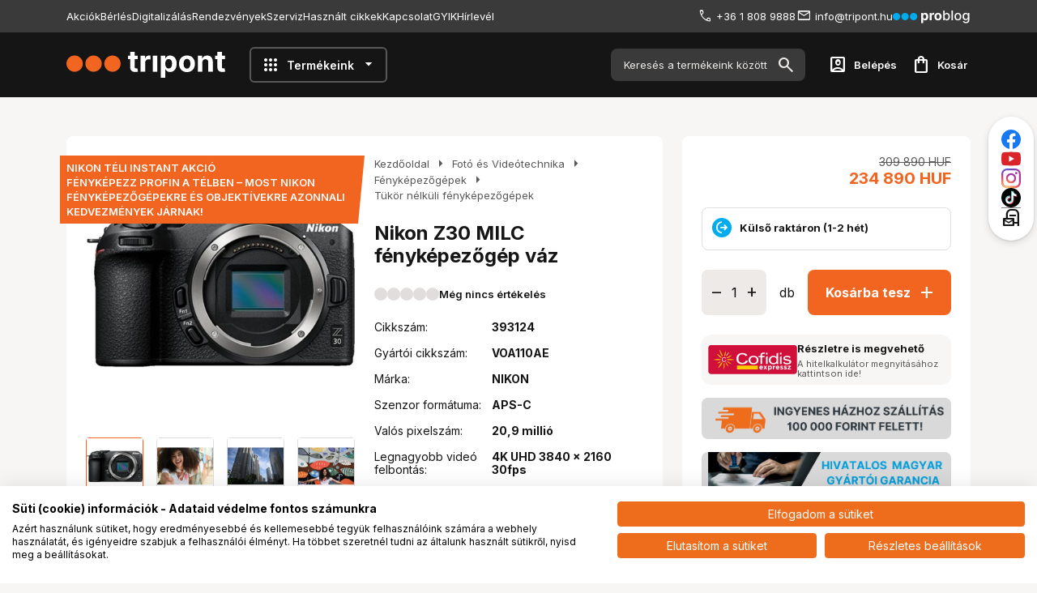

--- FILE ---
content_type: text/html; charset=utf-8
request_url: https://www.tripont.hu/cserelheto-objektives-tukor-nelkuli-fenykepezogepek/nikon-z30-vaz-393124-p393124.html
body_size: 49736
content:

<!DOCTYPE html>
<html xmlns="http://www.w3.org/1999/xhtml" lang="hu">
<head id="head">
    <meta charset="UTF-8" />
    <meta name="viewport" content="width=device-width, height=device-height, initial-scale=1, user-scalable=no, maximum-scale=1" />
    <title>Nikon Z30 MILC f&#233;nyk&#233;pezőg&#233;p v&#225;z - Tripont Foto Video Kft.</title>
<meta name="description" content="393124, Nikon Z30 MILC fényképezőgép váz, NIKON, Tükör nélküli fényképezőgépek" />
<meta property="og:title" content="Nikon Z30 MILC fényképezőgép váz - Tripont Foto Video Kft." />
<meta property="og:description" content="393124, Nikon Z30 MILC fényképezőgép váz, NIKON, Tükör nélküli fényképezőgépek" />
<meta property="og:type" content="website" />
<meta property="og:image" content="https://www.tripont.hu/Nikon_Z30_vaz-i437438.webp" />
<meta property="og:url" content="https://www.tripont.hu/tukor-nelkuli-fenykepezogepek/nikon-z30-milc-fenykepezogep-vaz-393124-p393124.html" />
<link rel="canonical" href="https://www.tripont.hu/tukor-nelkuli-fenykepezogepek/nikon-z30-milc-fenykepezogep-vaz-393124-p393124.html" />

<script>
!function(f,b,e,v,n,t,s){if(f.fbq)return;n=f.fbq=function(){n.callMethod?
n.callMethod.apply(n,arguments):n.queue.push(arguments)};if(!f._fbq)f._fbq=n;
n.push=n;n.loaded=!0;n.version='2.0';n.queue=[];t=b.createElement(e);t.async=!0;
t.src=v;s=b.getElementsByTagName(e)[0];s.parentNode.insertBefore(t,s)}(window,
document,'script','//connect.facebook.net/en_US/fbevents.js');
fbq('init', '270549118200888');
fbq('track', "PageView");

</script>
<noscript><img height="1" width="1" style="display:none" src = "https://www.facebook.com/tr?id=270549118200888&ev=PageView&noscript=1" /></noscript>


 <script>try{(function(w,d,s,l,i){w[l]=w[l]||[];w[l].push({'gtm.start':
  new Date().getTime(),event:'gtm.js'});var f=d.getElementsByTagName(s)[0],
  j=d.createElement(s),dl=l!='dataLayer'?'&l='+l:'';j.async=true;j.src=
  'https://www.googletagmanager.com/gtm.js?id='+i+dl;f.parentNode.insertBefore(j,f);
  })(window,document,'script','dataLayer','GTM-WP4V7R');} catch(e) {}</script>

<meta name="robots" content="index, follow" />
<meta name="revisit-after" content="5 day" />
    <link rel="preconnect" href="https://fonts.googleapis.com">
    <link rel="preconnect" href="https://fonts.gstatic.com" crossorigin>
    <link href="https://fonts.googleapis.com/css2?family=Inter:wght@400;600;700;800&display=swap" rel="stylesheet">
    <link rel="stylesheet" href="https://fonts.googleapis.com/css2?family=Material+Symbols+Outlined:opsz,wght,FILL,GRAD@20..48,100..700,0..1,-50..200" />
    <link rel="SHORTCUT ICON" href="/favicon.ico" />
    <link rel="apple-touch-icon" sizes="180x180" href="/apple-touch-icon.png" />
    <link rel="icon" type="image/png" sizes="32x32" href="/favicon-32x32.png" />
    <link rel="icon" type="image/png" sizes="16x16" href="/favicon-16x16.png" />
    <link rel="manifest" href="/site.webmanifest" />
    <link rel="mask-icon" href="/safari-pinned-tab.svg" color="#60ce20" />
    <meta name="msapplication-TileColor" content="#60ce20" />
    <meta name="theme-color" content="#ffffff" />
    <meta name="revisit-after" content="3 days" />
    <meta name="distribution" content="global" />
    <meta name="rating" content="general" />

    <script type="text/javascript" src='/ShopResourcesHandler.axd?t=js&amp;v=2&amp;l=hu'></script>
    <link href="/Content/css/style?v=tknDEO0RFW1uzzKgoYbMdhms6XsF7XfoNq5FMtNHZsM1" rel="stylesheet"/>

    


<script src="/Content/js/ext?v=Or4rtqa8uqahSOkBf3PbJz7yD4ePDeapsGYuYmoMcLo1"></script>

<script src="/Content/js/shop?v=8G5jXE33WC_8vtQoYHbHc_Zq4m5DG1akqNwb6que_kU1"></script>

<script src='/Content/js/vue?v=zF-qyehWMZ4sY55evPJHO6VPn7cjiEx506I8JaKE1UA1' defer></script>





<script src='/Content/js/vsbasevue?v=wJToO2IR8bi6Lk2pzwyp8Yx4d3w4RWm117LG5JTm3mo1' defer></script>

<script src='/Content/js/vscikkek?v=LvqB-r5b1XdnkTE88ImpTXOw-LGvQtlmCrb9lqyhaE81' defer></script>


<script src='https://www.google.com/recaptcha/api.js?onload=renderRecaptchas&render=explicit' defer></script>

<script>
        var Session = {
            User: {
                Dnem: "HUF",
                Lang: "hu"
            }
        };
</script>

    
    
    <script src='/Content/js/libphonenumber?v=uDtNgE2_BloBW052Fzu2_sQfX0lquoLV4t6OEesvOp01' async></script>


    <script src="https://cdn.jsdelivr.net/npm/swiper@10.2.0/swiper-bundle.min.js"></script>
    <link href="https://cdn.jsdelivr.net/npm/swiper@10.2.0/swiper-bundle.min.css" rel="stylesheet">

    
    <script defer async src='https://cdn.trustindex.io/loader.js'></script>
</head>

<body>

<script type="text/javascript">
try{
    dataLayer.push(
{"event":"VS_Other","__vsData":{"Felhasználó_Email":"","user_id":""}}
 );
} catch(e) {}
</script>
<noscript><iframe src="https://www.googletagmanager.com/ns.html?id=GTM-WP4V7R"
height="0" width="0" style="display:none;visibility:hidden"></iframe></noscript>
    <script type="text/x-template" id="vue_dialog-add-to-cart-template">
    <div>
        <div class="popper__title">Rendszerüzenet</div>
        <div class="popper__close" v-on:click="proceed"></div>
        <div v-if="options.data.Messages && options.data.Messages.length" class="messages-wrapper">
            <div v-for="item in options.data.Messages" :class="item.Type == 2 ? 'color-danger' : ''" v-html="item.Message"></div>
        </div>
        <div v-if="options.data.TetelLista && options.data.TetelLista.length" class="messages-wrapper">
            <div v-for="item in options.data.TetelLista" :class="item.hibas == true ? 'color-danger' : ''" v-html="item.eredmeny"></div>
        </div>
        <div class="flex flex-wrap-xs mt-2">
            <a v-if='options.data.Success == true && $utils.IAmOnThisVirtualPath($utils.WebConfig.Pages.KOSAR_TARTALOM) == false' :href="$utils.getFullUrl($utils.WebConfig.Pages.KOSAR_TARTALOM)" class="button -large w-100">
                Kosár megtekintése
            </a>
        </div>
    </div>
</script>

    <div id="app">
        <header class="header">
            <div class="container">
                <div class="header-top">
                    <screen-size v-slot="{IsMaxLG}">
                        <popper v-if="IsMaxLG" v-slot="{toggle, closed}" class="d-flex">
                            <div class="popper-overlay" v-show="!closed" v-on:click="toggle"></div>
                            <div v-on:click="toggle" class="mobile-menu-toggler"><i class="icon -smaller mr-1">menu</i> Menü</div>
                            <div class="popper mobile-menu-popper" :class="!closed ? 'popped' : ''">
                                <ul class="webmenu header-menu" data-log="WebMenu-27"><li><a href="https://www.tripont.hu/akciok" data-menuid="29">Akciók</a></li><li><a href="https://berles.artwork.hu/berelheto-eszkozok/" data-menuid="30" target="_blank">Bérlés</a></li><li><a href="https://digitalizalas.eu/" data-menuid="31" target="_blank">Digitalizálás</a></li><li><a href="https://www.tripont.hu/RENDEZVENY-hRENDEZVENY.html" data-menuid="168">Rendezvények</a></li><li><a href="https://www.tripont.hu/SZERVIZ-hSZERVIZ.html" data-menuid="34">Szerviz</a></li><li><a href="https://www.tripont.hu/hasznaltcikkek" data-menuid="123">Használt cikkek</a></li><li><a href="https://www.tripont.hu/oldal/kapcsolat" data-menuid="36">Kapcsolat</a></li><li><a href="https://www.tripont.hu/oldal/gyik" data-menuid="39">GYIK</a></li><li><a href="https://www.tripont.hu/user/hirlevel/feliratkozas" data-menuid="40">Hírlevél</a></li></ul>
                            </div>
                        </popper>
                        <div v-else>
                            <ul class="webmenu header-menu" data-log="WebMenu-27"><li><a href="https://www.tripont.hu/akciok" data-menuid="29">Akciók</a></li><li><a href="https://berles.artwork.hu/berelheto-eszkozok/" data-menuid="30" target="_blank">Bérlés</a></li><li><a href="https://digitalizalas.eu/" data-menuid="31" target="_blank">Digitalizálás</a></li><li><a href="https://www.tripont.hu/RENDEZVENY-hRENDEZVENY.html" data-menuid="168">Rendezvények</a></li><li><a href="https://www.tripont.hu/SZERVIZ-hSZERVIZ.html" data-menuid="34">Szerviz</a></li><li><a href="https://www.tripont.hu/hasznaltcikkek" data-menuid="123">Használt cikkek</a></li><li><a href="https://www.tripont.hu/oldal/kapcsolat" data-menuid="36">Kapcsolat</a></li><li><a href="https://www.tripont.hu/oldal/gyik" data-menuid="39">GYIK</a></li><li><a href="https://www.tripont.hu/user/hirlevel/feliratkozas" data-menuid="40">Hírlevél</a></li></ul>
                        </div>
                    </screen-size>

                    <div class="header-contacts">
                        <div class="header-phone"><a href="tel:+36 1 234 5678">+36 1 808 9888</a></div>
                        <div class="header-email"><a href="mailto:info@tripont.hu">info@tripont.hu</a></div>

                        <a class="problog-logo" href="/blog">
                            <img src="/Content/images/problog-logo-alt.svg" alt="Problog logo" />
                        </a>
                    </div>
                </div>
                <div class="header-middle">
                    <popper v-slot="{toggle, closed}" class="d-flex d-md-none">
                        <div class="popper-overlay" v-show="!closed" v-on:click="toggle"></div>
                        <i class="icon mobile-menu-toggler mr-3" v-on:click="toggle">menu</i>
                        <div class="popper mobile-menu-popper pt-6" :class="!closed ? 'popped' : ''">
                            <div class="popper-close" v-on:click="toggle"></div>
                            <ul class="webmenu header-menu" data-log="WebMenu-27"><li><a href="https://www.tripont.hu/akciok" data-menuid="29">Akciók</a></li><li><a href="https://berles.artwork.hu/berelheto-eszkozok/" data-menuid="30" target="_blank">Bérlés</a></li><li><a href="https://digitalizalas.eu/" data-menuid="31" target="_blank">Digitalizálás</a></li><li><a href="https://www.tripont.hu/RENDEZVENY-hRENDEZVENY.html" data-menuid="168">Rendezvények</a></li><li><a href="https://www.tripont.hu/SZERVIZ-hSZERVIZ.html" data-menuid="34">Szerviz</a></li><li><a href="https://www.tripont.hu/hasznaltcikkek" data-menuid="123">Használt cikkek</a></li><li><a href="https://www.tripont.hu/oldal/kapcsolat" data-menuid="36">Kapcsolat</a></li><li><a href="https://www.tripont.hu/oldal/gyik" data-menuid="39">GYIK</a></li><li><a href="https://www.tripont.hu/user/hirlevel/feliratkozas" data-menuid="40">Hírlevél</a></li></ul>
                            <div class="products-title"><i class="icon mr-2">apps</i>Termékeink</div>
                            <ul class="products-menu -mobile" data-log="WebMenu-27"><li><a href="https://www.tripont.hu/foto-es-videotechnika-cFOVI.html" data-menuid="172"><div style="text-align: left;">  <i class="fas fa-camera" style="margin-right: 8px;"></i> Fotó és Videótechnika</div></a><ul class="subnav"><li><a href="https://www.tripont.hu/foto-es-videotechnika/fenykepezogepek-cFOVIFEGE.html" data-menuid="176">Fényképezőgépek</a><ul class="subnav"><li><a href="https://www.tripont.hu/foto-es-videotechnika/fenykepezogepek/tukor-nelkuli-fenykepezogepek-cFOVIFEGEMILC.html" data-menuid="177">Tükör nélküli fényképezőgépek</a></li><li><a href="https://www.tripont.hu/foto-es-videotechnika/fenykepezogepek/kompakt-fenykepezogepek-cFOVIFEGEKOMP.html" data-menuid="178">Kompakt fényképezőgépek</a></li><li><a href="https://www.tripont.hu/foto-es-videotechnika/fenykepezogepek/instant-fenykepezogepek-es-analog-fotozas-cFOVIFEGEINST.html" data-menuid="184">Instant fényképezőgépek és analóg fotózás</a></li><li><a href="https://www.tripont.hu/foto-es-videotechnika/fenykepezogepek/kozepformatumu-fenykepezogepek-cFOVIFEGEDKFG.html" data-menuid="185">Középformátumú fényképezőgépek</a></li><li><a href="https://www.tripont.hu/foto-es-videotechnika/fenykepezogepek/tukorreflexes-fenykepezogepek-cFOVIFEGEDSLR.html" data-menuid="186">Tükörreflexes fényképezőgépek</a></li></ul></li><li><a href="https://www.tripont.hu/foto-es-videotechnika/objektivek-es-tartozekaik-cFOVILENS.html" data-menuid="181">Objektívek és tartozékaik</a><ul class="subnav"><li><a href="https://www.tripont.hu/foto-es-videotechnika/objektivek-es-tartozekaik/objektivek-cFOVILENSOBJE.html" data-menuid="182">Objektívek</a></li><li><a href="https://www.tripont.hu/foto-es-videotechnika/objektivek-es-tartozekaik/objektiv-adapterek-es-extenderek-cFOVILENSADAP.html" data-menuid="183">Objektív adapterek és extenderek</a></li><li><a href="https://www.tripont.hu/foto-es-videotechnika/objektivek-es-tartozekaik/szurok-cFOVILENSSZUR.html" data-menuid="187">Szűrők</a></li><li><a href="https://www.tripont.hu/foto-es-videotechnika/objektivek-es-tartozekaik/tavcsovek-keresok-tavolsagmerok-cFOVILENSKRSK.html" data-menuid="188">Távcsövek, keresők, távolságmérők</a></li><li><a href="https://www.tripont.hu/foto-es-videotechnika/objektivek-es-tartozekaik-cFOVILENS.html" data-menuid="189">Objektívek és tartozékaik</a></li></ul></li><li><a href="https://www.tripont.hu/foto-es-videotechnika/tartozekok-cFOVIFVKI.html" data-menuid="190">Táskák, tokok, hátizsákok</a><ul class="subnav"><li><a href="https://www.tripont.hu/foto-es-videotechnika/taskak-tokok-hatizsakok/fotos-hatizsakok-cFOVIFVKIHATI.html" data-menuid="191">Fotós Hátizsákok</a></li><li><a href="https://www.tripont.hu/foto-es-videotechnika/taskak-tokok-hatizsakok/kofferek-es-borondok-cFOVIFVKIKOFF.html" data-menuid="192">Kofferek és Bőröndök</a></li><li><a href="https://www.tripont.hu/foto-es-videotechnika/taskak-tokok-hatizsakok/valltaskak-cFOVIFVKIVALL.html" data-menuid="193">Válltáskák</a></li><li><a href="https://www.tripont.hu/foto-es-videotechnika/taskak-tokok-hatizsakok/pantok-szijak-es-rogzitok-cFOVIFVKIFPNT.html" data-menuid="194">Vállpántok, szíjak és rögzítők</a></li><li><a href="https://www.tripont.hu/foto-es-videotechnika/taskak-tokok-hatizsakok/kamera-es-objektivtokok-taskarendezok-cFOVIFVKIREND.html" data-menuid="195">Kamera- és objektívtokok, táskarendezők </a></li></ul></li><li><a href="https://www.tripont.hu/foto-es-videotechnika/videokamerak-cFOVIKAME.html" data-menuid="196">Videókamerák</a><ul class="subnav"><li><a href="https://www.tripont.hu/foto-es-videotechnika/videokamerak/videokamerak-camcorderek-cFOVIKAMEVKAM.html" data-menuid="197">Videókamerák, camcorderek</a></li><li><a href="https://www.tripont.hu/foto-es-videotechnika/videokamerak/profi-videokamerak-cFOVIKAMEPKAM.html" data-menuid="198">Profi videokamerák</a></li><li><a href="https://www.tripont.hu/foto-es-videotechnika/videokamerak/ptz-es-streamkamerak-cFOVIKAMEPTZK.html" data-menuid="199">PTZ és streamkamerák</a></li><li><a href="https://www.tripont.hu/digitalizalas-analog-film/timelapse-es-vadkamerak-cFOVIKAMEHOKA.html" data-menuid="200">Timelapse és vadkamerák</a></li></ul></li><li><a href="https://www.tripont.hu/foto-es-videotechnika/dronok-es-akciokamerak-cFOVIDRON.html" data-menuid="203">Drónok és akciókamerák</a><ul class="subnav"><li><a href="https://www.tripont.hu/foto-es-videotechnika/dronok-es-akciokamerak/dronok-cFOVIDRONKAME.html" data-menuid="204">Drónok</a></li><li><a href="https://www.tripont.hu/foto-es-videotechnika/dronok-es-akciokamerak/akciokamerak-sportkamerak-cFOVIDRONAKSP.html" data-menuid="205">Akciókamerák, Sportkamerák</a></li><li><a href="https://www.tripont.hu/foto-es-videotechnika/dronok-es-akciokamerak/dron-kiegeszitok-cFOVIDRONKIEG.html" data-menuid="206">Drón kiegészítők</a></li><li><a href="https://www.tripont.hu/foto-es-videotechnika/dronok-es-akciokamerak/akciokamera-kiegeszitok-cFOVIDRONAKKI.html" data-menuid="207">Akciókamera kiegészítők</a></li></ul></li><li><a href="https://www.tripont.hu/foto-es-videotechnika/foto-videoallvany-es-gimbal-cFOVIALLV.html" data-menuid="208">Foto-,  videoállvány és gimbal</a><ul class="subnav"><li><a href="https://www.tripont.hu/foto-es-videotechnika/foto-videoallvany-es-gimbal/allvanyok-es-allvanyfejek-cFOVIALLVANYK.html" data-menuid="209">Állványok és állványfejek</a></li><li><a href="https://www.tripont.hu/foto-es-videotechnika/foto-videoallvany-es-gimbal/gimballok-es-stabilizatorok-cFOVIALLVGIMB.html" data-menuid="210">Gimballok és Stabilizátorok </a></li><li><a href="https://www.tripont.hu/foto-es-videotechnika/foto-videoallvany-es-gimbal/sliderek-es-dollyk-cFOVIALLVSLDL.html" data-menuid="211">Sliderek és dollyk</a></li><li><a href="https://www.tripont.hu/foto-es-videotechnika/foto-videoallvany-es-gimbal/allvany-es-allvanyfej-kiegeszitok-cFOVIALLVKIEG.html" data-menuid="212">Állvány és állványfej kiegészítők</a></li></ul></li></ul></li><li><a href="https://www.tripont.hu/vilagitas-es-studiotechnika-cVIST.html" data-menuid="213"><div style="text-align: left;">  <i class="fas fa-lightbulb" style="margin-right: 8px;"></i> Világítás ás Stúdiótechnika</div></a><ul class="subnav"><li><a href="https://www.tripont.hu/vilagitas-es-studiotechnika/rendszervakuk-cVISTRVKU.html" data-menuid="214">Rendszervakuk </a></li><li><a href="https://www.tripont.hu/vilagitas-es-studiotechnika/hatterek-cVISTHATT.html" data-menuid="215">Hátterek</a></li><li><a href="https://www.tripont.hu/vilagitas-es-studiotechnika/fenymerok-cVISTFNYM.html" data-menuid="216">Fénymérők</a></li><li><a href="https://www.tripont.hu/vilagitas-es-studiotechnika/studiovakuk-cVISTSVAK.html" data-menuid="217">Stúdióvakuk</a></li><li><a href="https://www.tripont.hu/vilagitas-es-studiotechnika/hattertartok-cVISTHTRT.html" data-menuid="218">Háttértartók</a></li><li><a href="https://www.tripont.hu/vilagitas-es-studiotechnika/kioldok-es-tavvezerlok-cVISTKIOL.html" data-menuid="219">Kioldók és távvezérlők</a></li><li><a href="https://www.tripont.hu/vilagitas-es-studiotechnika/led-es-folyamatos-fenyu-lampak-cVISTLEDL.html" data-menuid="220">LED és folyamatos fényű lámpák</a></li><li><a href="https://www.tripont.hu/vilagitas-es-studiotechnika/studio-allvanyok-cVISTSALV.html" data-menuid="221">Stúdió állványok</a></li><li><a href="https://www.tripont.hu/vilagitas-es-studiotechnika/kabelek-cVISTSKAB.html" data-menuid="222">Kábelek</a></li><li><a href="https://www.tripont.hu/vilagitas-es-studiotechnika/fenyformalok-es-deritok-cVISTFFDE.html" data-menuid="223">Fényformálók és derítők</a></li><li><a href="https://www.tripont.hu/foto-es-videotechnika/kamera-mozgatok/kranok-es-jibek-cFOVIKMOZCARN.html" data-menuid="224">Boomok, kránok és jibek</a></li><li><a href="javascript:void(0);" data-menuid="225">Tether Megoldások</a></li><li><a href="https://www.tripont.hu/vilagitas-es-studiotechnika/targysatrak-cVISTTASA.html" data-menuid="226">Tárgysátrak</a></li><li><a href="https://www.tripont.hu/foto-es-videotechnika/foto-videoallvany-es-gimbal/sliderek-es-dollyk-cFOVIALLVSLDL.html" data-menuid="228">Sliderek és dollyk</a></li><li><a href="https://www.tripont.hu/vilagitas-es-studiotechnika/kalibracios-eszkozok-cVISTKALI.html" data-menuid="229">Kalibrációs eszközök</a></li><li><a href="https://www.tripont.hu/vilagitas-es-studiotechnika/targyasztalok-cVISTTASZ.html" data-menuid="230">Tárgyasztalok</a></li><li><a href="javascript:void(0);" data-menuid="231">Világítási keretek</a></li><li><a href="https://www.tripont.hu/streaming-broadcast-hangtechnika/vagas-utomunka/fotos-es-videos-szoftverek-cSBHAUTOMFVSW.html" data-menuid="232">Fotós- és videós szoftverek</a></li><li><a href="https://www.tripont.hu/vilagitas-es-studiotechnika/generatorok-cVISTSGEN.html" data-menuid="233">Generátorok </a></li><li><a href="https://www.tripont.hu/vilagitas-es-studiotechnika/filmcartok-tarolokocsik-cVISTCATA.html" data-menuid="235">Filmcartok, tárolókocsik</a></li><li><a href="https://www.tripont.hu/vilagitas-es-studiotechnika/studio-vilagitas-es-allvanykiegeszitok-tartozekok-cVISTSVAT.html" data-menuid="236">Stúdió-, világítás- és állványkiegészítők, tartozékok</a><ul class="subnav"><li><a href="https://www.tripont.hu/vilagitas-es-studiotechnika/studio-vilagitas-es-allvanykiegeszitok-tartozekok/studio-vilagitas-es-allvanykiegeszitok-tartozekok-cVISTSVATARTO.html?weblistid=-1&ccsop2=VISTSVATARTOSTTA" data-menuid="237">Kiegészítők</a></li><li><a href="https://www.tripont.hu/vilagitas-es-studiotechnika/studio-vilagitas-es-allvanykiegeszitok-tartozekok/studio-vilagitas-es-allvanykiegeszitok-tartozekok-cVISTSVATARTO.html?weblistid=-1&ccsop2=VISTSVATARTOSVKI" data-menuid="239">Stúdió tartozékok</a></li><li><a href="https://www.tripont.hu/vilagitas-es-studiotechnika/studio-vilagitas-es-allvanykiegeszitok-tartozekok/studio-vilagitas-es-allvanykiegeszitok-tartozekok-cVISTSVATARTO.html?weblistid=-1&ccsop2=VISTSVATARTOLLKI" data-menuid="240">Stúdióvaku kiegészítők</a></li><li><a href="https://www.tripont.hu/vilagitas-es-studiotechnika/studio-vilagitas-es-allvanykiegeszitok-tartozekok/studio-vilagitas-es-allvanykiegeszitok-tartozekok-cVISTSVATARTO.html?weblistid=-1&ccsop2=VISTSVATARTOGEKI" data-menuid="241">LED lámpa kiegészítők</a></li><li><a href="https://www.tripont.hu/vilagitas-es-studiotechnika/studio-vilagitas-es-allvanykiegeszitok-tartozekok/studio-vilagitas-es-allvanykiegeszitok-tartozekok-cVISTSVATARTO.html?weblistid=-1&ccsop2=VISTSVATARTORVKI" data-menuid="242">Generátor kiegészítők</a></li><li><a href="https://www.tripont.hu/foto-es-videotechnika/tartozekok/rendszervaku-kiegeszitok-cFOVIFVKIRVKI.html" data-menuid="243">Rendszervaku kiegészítők</a></li></ul></li></ul></li><li><a href="https://www.tripont.hu/streaming-broadcast-hangtechnika-cSBHA.html" data-menuid="244"><div style="text-align: left;">  <i class="fas fa-microphone" style="margin-right: 8px;"></i> Streaming, broadcast, hangtecnika</div></a><ul class="subnav"><li><a href="https://www.tripont.hu/streaming-broadcast-hangtechnika/audio-cSBHAUDIO.html" data-menuid="245">Audio</a><ul class="subnav"><li><a href="https://www.tripont.hu/streaming-broadcast-hangtechnika/audio/mikrofonok-cSBHAUDIOMIKR.html" data-menuid="246">Mikrofonok</a></li><li><a href="https://www.tripont.hu/streaming-broadcast-hangtechnika/audio/hangrogzitok-es-diktafonok-cSBHAUDIODIKT.html" data-menuid="247">Hangrögzítők és Diktafonok</a></li><li><a href="https://www.tripont.hu/streaming-broadcast-hangtechnika/audio/keveropultok-es-podcast-eszkozok-cSBHAUDIOPODC.html" data-menuid="248">Keverőpultok és podcast eszközök</a></li><li><a href="javascript:void(0);" data-menuid="249">Mikrofonkarok és állványok</a></li><li><a href="https://www.tripont.hu/streaming-broadcast-hangtechnika/audio/mikrofon-kiegeszitok-cSBHAUDIOMIKI.html" data-menuid="250">Mikrofon kiegészítők</a></li><li><a href="javascript:void(0);" data-menuid="251">Hangmonitorok, hangrögzítők és -keverők</a></li></ul></li><li><a href="https://www.tripont.hu/streaming-broadcast-hangtechnika/streaming-live-production-cSBHALIVE.html" data-menuid="252">Streaming, live production</a><ul class="subnav"><li><a href="https://www.tripont.hu/streaming-broadcast-hangtechnika/streaming-live-production/videomonitorok-rogzitok-es-keverok-cSBHALIVEVIDE.html" data-menuid="253">Videomonitorok, -rögzítők és keverők</a></li><li><a href="https://www.tripont.hu/streaming-broadcast-hangtechnika/streaming-live-production/videomonitor-tarto-konzolok-es-allvanyok-kiegeszitok-cSBHALIVEVIKI.html" data-menuid="254">Videomonitor tartó konzolok és -állványok, kiegészítők</a></li><li><a href="javascript:void(0);" data-menuid="255">Konverterek, jelátalakítók</a></li><li><a href="https://www.tripont.hu/streaming-broadcast-hangtechnika/streaming-live-production/vezetek-nelkuli-jeltovabbitas-es-elosztas-cSBHALIVEVEZN.html" data-menuid="256">Vezeték nélküli jeltovábbítás és -elosztás</a></li><li><a href="javascript:void(0);" data-menuid="257">Streaming kódolók és dekódolók</a></li><li><a href="javascript:void(0);" data-menuid="258">Súgógépek</a></li></ul></li><li><a href="https://www.tripont.hu/streaming-broadcast-hangtechnika/vagas-utomunka-cSBHAUTOM.html" data-menuid="259">Vágás, utómunka</a><ul class="subnav"><li><a href="https://www.tripont.hu/streaming-broadcast-hangtechnika/vagas-utomunka/utomunka-eszkozok-cSBHAUTOMESZK.html" data-menuid="260">Utómunka-eszközök</a></li><li><a href="https://www.tripont.hu/streaming-broadcast-hangtechnika/vagas-utomunka/fotos-es-videos-szoftverek-cSBHAUTOMFVSW.html" data-menuid="261">Fotós- és videós szoftverek</a></li><li><a href="https://www.tripont.hu/kereses/?SZURES=monitor&ccsop=TECH&ccsop2=TECHKIJMMNTR" data-menuid="262">Stúdiómonitorok</a></li><li><a href="https://www.tripont.hu/szamitastechnika/komplett-pc-es-aio/komplett-pc-cTECHKSZGKOPC.html" data-menuid="263">Számítógépek</a></li></ul></li><li><a href="javascript:void(0);" data-menuid="264">Video- és Streaming kamerák</a><ul class="subnav"><li><a href="https://www.tripont.hu/foto-es-videotechnika/videokamerak/profi-videokamerak-cFOVIKAMEPKAM.html" data-menuid="265">Profi videokamerák</a></li><li><a href="https://www.tripont.hu/foto-es-videotechnika/videokamerak/ptz-es-streamkamerak-cFOVIKAMEPTZK.html" data-menuid="266">PTZ és streamkamerák</a></li><li><a href="https://www.tripont.hu/foto-es-videotechnika/fenykepezogepek/cserelheto-objektives-tukor-nelkuli-fenykepezogepek-cFOVIFEGEMILC.html" data-menuid="267">Tükör nélküli fényképezőgépek</a></li></ul></li><li><a href="javascript:void(0);" data-menuid="268">Adattárolás</a><ul class="subnav"><li><a href="javascript:void(0);" data-menuid="269">Cloud és network tárolók</a></li><li><a href="javascript:void(0);" data-menuid="270">Adatrögzítők- és tárolók</a></li><li><a href="https://www.tripont.hu/kereses/?SZURES=nas&ccsop=TECH&ccsop2=TECHHALOHNAS" data-menuid="271">NAS</a></li><li><a href="https://www.tripont.hu/szamitastechnika/adathordozo/kulso-ssd-cTECHADATKSSD.html" data-menuid="272">Külső HDD és SSD</a></li><li><a href="https://www.tripont.hu/tartozekok-es-kiegeszitok/memoria-kartyak-cTAKIMEKA.html" data-menuid="273">Memória Kártyák</a></li></ul></li><li><a href="https://www.tripont.hu/streaming-broadcast-hangtechnika/broadcast-eszkozok-cSBHABRDC.html" data-menuid="333_SBHABRDC">Broadcast eszközök</a></li></ul></li><li><a href="https://www.tripont.hu/tartozekok-es-kiegeszitok-cTAKI.html" data-menuid="274"><div style="text-align: left;">  <i class="fas fa-plug" style="margin-right: 8px;"></i>Tartozékok és kiegészítők</div></a><ul class="subnav"><li><a href="https://www.tripont.hu/tartozekok-es-kiegeszitok/memoria-kartyak-cTAKIMEKA.html" data-menuid="275">Memória Kártyák</a></li><li><a href="https://www.tripont.hu/tartozekok-es-kiegeszitok/akkumulatorok-cTAKIAKKU.html" data-menuid="276">Akkumulátorok</a></li><li><a href="https://www.tripont.hu/foto-es-videotechnika/monitorok-es-rogzitok-cFOVIKMON.html" data-menuid="277">Monitorok és videorögzítők</a></li><li><a href="https://www.tripont.hu/tartozekok-es-kiegeszitok/memoria-kartya-olvaso-es-tarto-cTAKIMETA.html" data-menuid="278">Memória kártya olvasó és tartó</a></li><li><a href="https://www.tripont.hu/tartozekok-es-kiegeszitok/kamera-akku-toltok-cTAKITOLT.html" data-menuid="279">Kamera Akku Töltők </a></li><li><a href="https://www.tripont.hu/foto-es-videotechnika/monitorok-es-rogzitok-kiegeszitoi-cFOVIKMAC.html" data-menuid="281">Monitorok és rögzítők kiegészítői</a></li><li><a href="https://www.tripont.hu/tartozekok-es-kiegeszitok/rig-cage-es-fenykepezogep-kiegeszito-cTAKIRIKI.html" data-menuid="282">Rig Cage és fényképezőgép kiegészítő</a></li><li><a href="https://www.tripont.hu/tartozekok-es-kiegeszitok/markolatok-cTAKIMARK.html" data-menuid="283">Markolatok</a></li><li><a href="https://www.tripont.hu/foto-es-videotechnika/foto-videoallvany-es-gimbal/allvany-es-allvanyfej-kiegeszitok-cFOVIALLVKIEG.html" data-menuid="284">Állvány és állványfej kiegészítők</a></li><li><a href="https://www.tripont.hu/vilagitas-es-studiotechnika/kabelek-cVISTSKAB.html" data-menuid="285">Kábelek</a></li><li><a href="https://www.tripont.hu/tartozekok-es-kiegeszitok/vedofoliak-esohuzatok-es-burkolatok-cTAKIVEDO.html" data-menuid="286">Védőfóliák, esőhuzatok és burkolatok</a></li><li><a href="https://www.tripont.hu/foto-es-videotechnika/dronok-es-akciokamerak/akciokamera-kiegeszitok-cFOVIDRONAKKI.html" data-menuid="287">Akciókamera kiegészítők</a></li><li><a href="https://www.tripont.hu/tartozekok-es-kiegeszitok/kepkeretek-es-fenykepalbumok-cTAKIKEPK.html" data-menuid="288">Képkeretek és fényképalbumok</a></li><li><a href="javascript:void(0);" data-menuid="289">Álcahálók és lessátor</a></li><li><a href="https://www.tripont.hu/tartozekok-es-kiegeszitok/tavcso-kiegeszitok-cTAKITAVC.html" data-menuid="290">Távcső kiegészítők</a></li><li><a href="https://www.tripont.hu/streaming-broadcast-hangtechnika/audio/mikrofonok-cSBHAUDIOMIKR.html" data-menuid="291">Mikrofonok</a></li><li><a href="https://www.tripont.hu/foto-es-videotechnika/tartozekok/vaz-es-objektiv-tartozekok-cFOVIFVKIFGKI.html" data-menuid="292">Fényképezőgépváz tartozékok</a></li><li><a href="https://www.tripont.hu/tartozekok-es-kiegeszitok/ajandektargyak-cTAKIAJAN.html" data-menuid="293">Ajándéktárgyak</a></li><li><a href="https://www.tripont.hu/tartozekok-es-kiegeszitok/tisztito-eszkozok-cTAKITISZ.html" data-menuid="294">Tisztító eszközök</a></li><li><a href="https://www.tripont.hu/foto-es-videotechnika/objektivek-es-tartozekaik-cFOVILENS.html" data-menuid="295">Objektív-tartozékok</a></li><li><a href="https://www.tripont.hu/tartozekok-es-kiegeszitok/ruhak-cTAKIRUHA.html" data-menuid="296">Ruhák</a></li></ul></li><li><a href="https://www.tripont.hu/digitalizalas-analog-film-cDIAF.html" data-menuid="297"><div style="text-align: left;">  <i class="fas fa-film" style="margin-right: 8px;"></i>Digitalizálás, Analóg, Film</div></a><ul class="subnav"><li><a href="javascript:void(0);" data-menuid="298">Filmdigitalizálás</a></li><li><a href="javascript:void(0);" data-menuid="299">Repró állványok</a></li><li><a href="https://www.tripont.hu/foto-es-videotechnika/tartozekok/kalibracios-eszkozok-cFOVIFVKIKALI.html" data-menuid="300">Kalibrációs eszközök</a></li><li><a href="https://www.tripont.hu/szamitastechnika/nyomtatas-szkenneles/szkennerek-cTECHNYASSCAN.html" data-menuid="301">Scannerek</a></li><li><a href="https://www.tripont.hu/digitalizalas-analog-film/atvilagitopultok-cDIAFATVI.html" data-menuid="302">Átvilágítópultok</a></li><li><a href="https://www.tripont.hu/foto-es-videotechnika/fenykepezogepek/instant-fenykepezogepek-es-analog-fotozas/analog-kiegeszitok-cFOVIFEGEINSTAKIE.html" data-menuid="303">Analóg kiegészítők</a></li><li><a href="javascript:void(0);" data-menuid="304">PhasenOne IXH</a></li><li><a href="javascript:void(0);" data-menuid="305">Laboreszközök és vegyszerek</a></li><li><a href="https://www.tripont.hu/foto-es-videotechnika/fenykepezogepek/instant-fenykepezogepek-es-analog-fotozas/analog-fenykepezogepek-cFOVIFEGEINSTAKAM.html" data-menuid="306">Analóg fényképezőgépek</a></li><li><a href="javascript:void(0);" data-menuid="307">Balckmagic Cintel</a></li><li><a href="https://www.tripont.hu/foto-es-videotechnika/fenykepezogepek/instant-fenykepezogepek-es-analog-fotozas-cFOVIFEGEINST.html?weblistid=-1&ccsop2=FOVIFEGEINSTFILM" data-menuid="308">Filmek és papírok</a></li><li><a href="https://www.tripont.hu/digitalizalas-analog-film/mikrofilm-eszkozok-cDIAFMIKR.html" data-menuid="309">Mikrofilm eszközök</a></li><li><a href="https://www.tripont.hu/digitalizalas-analog-film/konyvszkenner-cDIAFKOSC.html" data-menuid="310">Könyvszkenner</a></li></ul></li><li><a href="https://www.tripont.hu/energiaellatas-cENER.html" data-menuid="311"><div style="text-align: left;">  <i class="fas fa-battery-full" style="margin-right: 8px;"></i>Energiaellátás</div></a><ul class="subnav"><li><a href="https://www.tripont.hu/energiaellatas/powerbank-cENERPOWR.html" data-menuid="312">Powerbank</a></li><li><a href="https://www.tripont.hu/energiaellatas/hordozhato-energiatarolok-cENERHOEN.html" data-menuid="313">Hordozható energiatárolók</a></li><li><a href="javascript:void(0);" data-menuid="314">Telepíthető akkumulátorok</a></li><li><a href="https://www.tripont.hu/energiaellatas/kabelek-es-kiegeszitok-cENERCABL.html" data-menuid="315">Kábelek és kiegészítők</a></li><li><a href="https://www.tripont.hu/energiaellatas/napelemek-cENERNAPE.html" data-menuid="316">Napelemek</a></li><li><a href="javascript:void(0);" data-menuid="317">Extra akkumulátorok</a></li></ul></li><li><a href="https://www.tripont.hu/szamitastechnika-cTECH.html" data-menuid="103_TECH"><div style="text-align: left;">  <i class="fas fa-laptop" style="margin-right: 8px;"></i> Számítástechnika</div></a><ul class="subnav"><li><a href="https://www.tripont.hu/szamitastechnika/adathordozo-cTECHADAT.html" data-menuid="103_TECH_TECHADAT">Adathordozó</a></li><li><a href="https://www.tripont.hu/szamitastechnika/ajandektargyak-cTECHSAJA.html" data-menuid="103_TECH_TECHSAJA">Ajándéktárgyak</a></li><li><a href="https://www.tripont.hu/szamitastechnika/halozat-cTECHHALO.html" data-menuid="103_TECH_TECHHALO">Hálózat</a></li><li><a href="https://www.tripont.hu/szamitastechnika/kijelzo-megjelenito-cTECHKIJM.html" data-menuid="103_TECH_TECHKIJM">Kijelző, megjelenítő</a></li><li><a href="https://www.tripont.hu/szamitastechnika/komplett-pc-es-notebook-cTECHKSZG.html" data-menuid="103_TECH_TECHKSZG">Komplett PC és Notebook</a></li><li><a href="https://www.tripont.hu/szamitastechnika/nyomtatas-szkenneles-cTECHNYAS.html" data-menuid="103_TECH_TECHNYAS">Nyomtatás, Szkennelés</a></li><li><a href="https://www.tripont.hu/szamitastechnika/pc-komponens-cTECHKOMP.html" data-menuid="103_TECH_TECHKOMP">PC komponens</a></li><li><a href="https://www.tripont.hu/szamitastechnika/periferia-cTECHPERI.html" data-menuid="103_TECH_TECHPERI">Periféria</a></li><li><a href="https://www.tripont.hu/szamitastechnika/szerver-cTECHSVER.html" data-menuid="103_TECH_TECHSVER">Szerver</a></li><li><a href="https://www.tripont.hu/szamitastechnika/szoftver-cTECHSZOF.html" data-menuid="103_TECH_TECHSZOF">Szoftver</a></li></ul></li><li><a href="javascript:void(0);" data-menuid="318"><div style="text-align: left;">  <i class="fas fa-tools" style="margin-right: 8px;"></i> Szolgáltatások és Használt cikkek</div></a><ul class="subnav"><li><a href="https://fotokonyv.artwork.hu/" data-menuid="319" target="_blank">Fotókönyv</a></li><li><a href="https://labor.artwork.hu/" data-menuid="320" target="_blank">Fotólabor, előhívás</a></li><li><a href="https://digitalizalas.eu/" data-menuid="321" target="_blank">Digitalizálás</a></li><li><a href="https://berles.artwork.hu/berelheto-eszkozok/" data-menuid="322" target="_blank">Bérlés</a></li><li><a href="https://www.tripont.hu/SZERVIZ-hSZERVIZ.html" data-menuid="323">Szenzortisztítás</a></li><li><a href="https://www.tripont.hu/SZERVIZ-hSZERVIZ.html" data-menuid="324">Kalibrálás</a></li><li><a href="https://www.tripont.hu/hasznaltcikkek" data-menuid="325">Használt cikkek</a></li><li><a href="https://www.tripont.hu/STUDIOTERV-hSTUDIOTERV.html" data-menuid="326">Studiótervezés</a></li></ul></li></ul>
                        </div>
                    </popper>

                    <a class="header-logo" href="/">
                        <img src="/Content/images/tripont-logo.svg" alt="Tripont logo" />
                    </a>

                    <popper class="products mr-4 mr-xl-5 mr-xxl-6" name="products-popper" v-slot="{toggle, close, closed, popperId}">
                        <div class="popper-overlay" v-show="!closed" v-on:click="toggle"></div>
                        <div class="products-button" v-on:click="toggle" :class="!closed ? '-open' : ''">
                            <i class="icon mr-2">apps</i>
                            Termékeink
                            <i class="icon -smaller ml-2" v-html="closed ? 'arrow_drop_down' : 'arrow_drop_up'"></i>
                        </div>
                        <div class="popper products-popper" :class="{'popped' : !closed}">
                            <ul class="products-menu -desktop" data-log="WebMenu-27"><li><a href="https://www.tripont.hu/foto-es-videotechnika-cFOVI.html" data-menuid="172"><div style="text-align: left;">  <i class="fas fa-camera" style="margin-right: 8px;"></i> Fotó és Videótechnika</div></a><ul class="subnav"><li><a href="https://www.tripont.hu/foto-es-videotechnika/fenykepezogepek-cFOVIFEGE.html" data-menuid="176">Fényképezőgépek</a><ul class="subnav"><li><a href="https://www.tripont.hu/foto-es-videotechnika/fenykepezogepek/tukor-nelkuli-fenykepezogepek-cFOVIFEGEMILC.html" data-menuid="177">Tükör nélküli fényképezőgépek</a></li><li><a href="https://www.tripont.hu/foto-es-videotechnika/fenykepezogepek/kompakt-fenykepezogepek-cFOVIFEGEKOMP.html" data-menuid="178">Kompakt fényképezőgépek</a></li><li><a href="https://www.tripont.hu/foto-es-videotechnika/fenykepezogepek/instant-fenykepezogepek-es-analog-fotozas-cFOVIFEGEINST.html" data-menuid="184">Instant fényképezőgépek és analóg fotózás</a></li><li><a href="https://www.tripont.hu/foto-es-videotechnika/fenykepezogepek/kozepformatumu-fenykepezogepek-cFOVIFEGEDKFG.html" data-menuid="185">Középformátumú fényképezőgépek</a></li><li><a href="https://www.tripont.hu/foto-es-videotechnika/fenykepezogepek/tukorreflexes-fenykepezogepek-cFOVIFEGEDSLR.html" data-menuid="186">Tükörreflexes fényképezőgépek</a></li></ul></li><li><a href="https://www.tripont.hu/foto-es-videotechnika/objektivek-es-tartozekaik-cFOVILENS.html" data-menuid="181">Objektívek és tartozékaik</a><ul class="subnav"><li><a href="https://www.tripont.hu/foto-es-videotechnika/objektivek-es-tartozekaik/objektivek-cFOVILENSOBJE.html" data-menuid="182">Objektívek</a></li><li><a href="https://www.tripont.hu/foto-es-videotechnika/objektivek-es-tartozekaik/objektiv-adapterek-es-extenderek-cFOVILENSADAP.html" data-menuid="183">Objektív adapterek és extenderek</a></li><li><a href="https://www.tripont.hu/foto-es-videotechnika/objektivek-es-tartozekaik/szurok-cFOVILENSSZUR.html" data-menuid="187">Szűrők</a></li><li><a href="https://www.tripont.hu/foto-es-videotechnika/objektivek-es-tartozekaik/tavcsovek-keresok-tavolsagmerok-cFOVILENSKRSK.html" data-menuid="188">Távcsövek, keresők, távolságmérők</a></li><li><a href="https://www.tripont.hu/foto-es-videotechnika/objektivek-es-tartozekaik-cFOVILENS.html" data-menuid="189">Objektívek és tartozékaik</a></li></ul></li><li><a href="https://www.tripont.hu/foto-es-videotechnika/tartozekok-cFOVIFVKI.html" data-menuid="190">Táskák, tokok, hátizsákok</a><ul class="subnav"><li><a href="https://www.tripont.hu/foto-es-videotechnika/taskak-tokok-hatizsakok/fotos-hatizsakok-cFOVIFVKIHATI.html" data-menuid="191">Fotós Hátizsákok</a></li><li><a href="https://www.tripont.hu/foto-es-videotechnika/taskak-tokok-hatizsakok/kofferek-es-borondok-cFOVIFVKIKOFF.html" data-menuid="192">Kofferek és Bőröndök</a></li><li><a href="https://www.tripont.hu/foto-es-videotechnika/taskak-tokok-hatizsakok/valltaskak-cFOVIFVKIVALL.html" data-menuid="193">Válltáskák</a></li><li><a href="https://www.tripont.hu/foto-es-videotechnika/taskak-tokok-hatizsakok/pantok-szijak-es-rogzitok-cFOVIFVKIFPNT.html" data-menuid="194">Vállpántok, szíjak és rögzítők</a></li><li><a href="https://www.tripont.hu/foto-es-videotechnika/taskak-tokok-hatizsakok/kamera-es-objektivtokok-taskarendezok-cFOVIFVKIREND.html" data-menuid="195">Kamera- és objektívtokok, táskarendezők </a></li></ul></li><li><a href="https://www.tripont.hu/foto-es-videotechnika/videokamerak-cFOVIKAME.html" data-menuid="196">Videókamerák</a><ul class="subnav"><li><a href="https://www.tripont.hu/foto-es-videotechnika/videokamerak/videokamerak-camcorderek-cFOVIKAMEVKAM.html" data-menuid="197">Videókamerák, camcorderek</a></li><li><a href="https://www.tripont.hu/foto-es-videotechnika/videokamerak/profi-videokamerak-cFOVIKAMEPKAM.html" data-menuid="198">Profi videokamerák</a></li><li><a href="https://www.tripont.hu/foto-es-videotechnika/videokamerak/ptz-es-streamkamerak-cFOVIKAMEPTZK.html" data-menuid="199">PTZ és streamkamerák</a></li><li><a href="https://www.tripont.hu/digitalizalas-analog-film/timelapse-es-vadkamerak-cFOVIKAMEHOKA.html" data-menuid="200">Timelapse és vadkamerák</a></li></ul></li><li><a href="https://www.tripont.hu/foto-es-videotechnika/dronok-es-akciokamerak-cFOVIDRON.html" data-menuid="203">Drónok és akciókamerák</a><ul class="subnav"><li><a href="https://www.tripont.hu/foto-es-videotechnika/dronok-es-akciokamerak/dronok-cFOVIDRONKAME.html" data-menuid="204">Drónok</a></li><li><a href="https://www.tripont.hu/foto-es-videotechnika/dronok-es-akciokamerak/akciokamerak-sportkamerak-cFOVIDRONAKSP.html" data-menuid="205">Akciókamerák, Sportkamerák</a></li><li><a href="https://www.tripont.hu/foto-es-videotechnika/dronok-es-akciokamerak/dron-kiegeszitok-cFOVIDRONKIEG.html" data-menuid="206">Drón kiegészítők</a></li><li><a href="https://www.tripont.hu/foto-es-videotechnika/dronok-es-akciokamerak/akciokamera-kiegeszitok-cFOVIDRONAKKI.html" data-menuid="207">Akciókamera kiegészítők</a></li></ul></li><li><a href="https://www.tripont.hu/foto-es-videotechnika/foto-videoallvany-es-gimbal-cFOVIALLV.html" data-menuid="208">Foto-,  videoállvány és gimbal</a><ul class="subnav"><li><a href="https://www.tripont.hu/foto-es-videotechnika/foto-videoallvany-es-gimbal/allvanyok-es-allvanyfejek-cFOVIALLVANYK.html" data-menuid="209">Állványok és állványfejek</a></li><li><a href="https://www.tripont.hu/foto-es-videotechnika/foto-videoallvany-es-gimbal/gimballok-es-stabilizatorok-cFOVIALLVGIMB.html" data-menuid="210">Gimballok és Stabilizátorok </a></li><li><a href="https://www.tripont.hu/foto-es-videotechnika/foto-videoallvany-es-gimbal/sliderek-es-dollyk-cFOVIALLVSLDL.html" data-menuid="211">Sliderek és dollyk</a></li><li><a href="https://www.tripont.hu/foto-es-videotechnika/foto-videoallvany-es-gimbal/allvany-es-allvanyfej-kiegeszitok-cFOVIALLVKIEG.html" data-menuid="212">Állvány és állványfej kiegészítők</a></li></ul></li></ul></li><li><a href="https://www.tripont.hu/vilagitas-es-studiotechnika-cVIST.html" data-menuid="213"><div style="text-align: left;">  <i class="fas fa-lightbulb" style="margin-right: 8px;"></i> Világítás ás Stúdiótechnika</div></a><ul class="subnav"><li><a href="https://www.tripont.hu/vilagitas-es-studiotechnika/rendszervakuk-cVISTRVKU.html" data-menuid="214">Rendszervakuk </a></li><li><a href="https://www.tripont.hu/vilagitas-es-studiotechnika/hatterek-cVISTHATT.html" data-menuid="215">Hátterek</a></li><li><a href="https://www.tripont.hu/vilagitas-es-studiotechnika/fenymerok-cVISTFNYM.html" data-menuid="216">Fénymérők</a></li><li><a href="https://www.tripont.hu/vilagitas-es-studiotechnika/studiovakuk-cVISTSVAK.html" data-menuid="217">Stúdióvakuk</a></li><li><a href="https://www.tripont.hu/vilagitas-es-studiotechnika/hattertartok-cVISTHTRT.html" data-menuid="218">Háttértartók</a></li><li><a href="https://www.tripont.hu/vilagitas-es-studiotechnika/kioldok-es-tavvezerlok-cVISTKIOL.html" data-menuid="219">Kioldók és távvezérlők</a></li><li><a href="https://www.tripont.hu/vilagitas-es-studiotechnika/led-es-folyamatos-fenyu-lampak-cVISTLEDL.html" data-menuid="220">LED és folyamatos fényű lámpák</a></li><li><a href="https://www.tripont.hu/vilagitas-es-studiotechnika/studio-allvanyok-cVISTSALV.html" data-menuid="221">Stúdió állványok</a></li><li><a href="https://www.tripont.hu/vilagitas-es-studiotechnika/kabelek-cVISTSKAB.html" data-menuid="222">Kábelek</a></li><li><a href="https://www.tripont.hu/vilagitas-es-studiotechnika/fenyformalok-es-deritok-cVISTFFDE.html" data-menuid="223">Fényformálók és derítők</a></li><li><a href="https://www.tripont.hu/foto-es-videotechnika/kamera-mozgatok/kranok-es-jibek-cFOVIKMOZCARN.html" data-menuid="224">Boomok, kránok és jibek</a></li><li><a href="javascript:void(0);" data-menuid="225">Tether Megoldások</a></li><li><a href="https://www.tripont.hu/vilagitas-es-studiotechnika/targysatrak-cVISTTASA.html" data-menuid="226">Tárgysátrak</a></li><li><a href="https://www.tripont.hu/foto-es-videotechnika/foto-videoallvany-es-gimbal/sliderek-es-dollyk-cFOVIALLVSLDL.html" data-menuid="228">Sliderek és dollyk</a></li><li><a href="https://www.tripont.hu/vilagitas-es-studiotechnika/kalibracios-eszkozok-cVISTKALI.html" data-menuid="229">Kalibrációs eszközök</a></li><li><a href="https://www.tripont.hu/vilagitas-es-studiotechnika/targyasztalok-cVISTTASZ.html" data-menuid="230">Tárgyasztalok</a></li><li><a href="javascript:void(0);" data-menuid="231">Világítási keretek</a></li><li><a href="https://www.tripont.hu/streaming-broadcast-hangtechnika/vagas-utomunka/fotos-es-videos-szoftverek-cSBHAUTOMFVSW.html" data-menuid="232">Fotós- és videós szoftverek</a></li><li><a href="https://www.tripont.hu/vilagitas-es-studiotechnika/generatorok-cVISTSGEN.html" data-menuid="233">Generátorok </a></li><li><a href="https://www.tripont.hu/vilagitas-es-studiotechnika/filmcartok-tarolokocsik-cVISTCATA.html" data-menuid="235">Filmcartok, tárolókocsik</a></li><li><a href="https://www.tripont.hu/vilagitas-es-studiotechnika/studio-vilagitas-es-allvanykiegeszitok-tartozekok-cVISTSVAT.html" data-menuid="236">Stúdió-, világítás- és állványkiegészítők, tartozékok</a><ul class="subnav"><li><a href="https://www.tripont.hu/vilagitas-es-studiotechnika/studio-vilagitas-es-allvanykiegeszitok-tartozekok/studio-vilagitas-es-allvanykiegeszitok-tartozekok-cVISTSVATARTO.html?weblistid=-1&ccsop2=VISTSVATARTOSTTA" data-menuid="237">Kiegészítők</a></li><li><a href="https://www.tripont.hu/vilagitas-es-studiotechnika/studio-vilagitas-es-allvanykiegeszitok-tartozekok/studio-vilagitas-es-allvanykiegeszitok-tartozekok-cVISTSVATARTO.html?weblistid=-1&ccsop2=VISTSVATARTOSVKI" data-menuid="239">Stúdió tartozékok</a></li><li><a href="https://www.tripont.hu/vilagitas-es-studiotechnika/studio-vilagitas-es-allvanykiegeszitok-tartozekok/studio-vilagitas-es-allvanykiegeszitok-tartozekok-cVISTSVATARTO.html?weblistid=-1&ccsop2=VISTSVATARTOLLKI" data-menuid="240">Stúdióvaku kiegészítők</a></li><li><a href="https://www.tripont.hu/vilagitas-es-studiotechnika/studio-vilagitas-es-allvanykiegeszitok-tartozekok/studio-vilagitas-es-allvanykiegeszitok-tartozekok-cVISTSVATARTO.html?weblistid=-1&ccsop2=VISTSVATARTOGEKI" data-menuid="241">LED lámpa kiegészítők</a></li><li><a href="https://www.tripont.hu/vilagitas-es-studiotechnika/studio-vilagitas-es-allvanykiegeszitok-tartozekok/studio-vilagitas-es-allvanykiegeszitok-tartozekok-cVISTSVATARTO.html?weblistid=-1&ccsop2=VISTSVATARTORVKI" data-menuid="242">Generátor kiegészítők</a></li><li><a href="https://www.tripont.hu/foto-es-videotechnika/tartozekok/rendszervaku-kiegeszitok-cFOVIFVKIRVKI.html" data-menuid="243">Rendszervaku kiegészítők</a></li></ul></li></ul></li><li><a href="https://www.tripont.hu/streaming-broadcast-hangtechnika-cSBHA.html" data-menuid="244"><div style="text-align: left;">  <i class="fas fa-microphone" style="margin-right: 8px;"></i> Streaming, broadcast, hangtecnika</div></a><ul class="subnav"><li><a href="https://www.tripont.hu/streaming-broadcast-hangtechnika/audio-cSBHAUDIO.html" data-menuid="245">Audio</a><ul class="subnav"><li><a href="https://www.tripont.hu/streaming-broadcast-hangtechnika/audio/mikrofonok-cSBHAUDIOMIKR.html" data-menuid="246">Mikrofonok</a></li><li><a href="https://www.tripont.hu/streaming-broadcast-hangtechnika/audio/hangrogzitok-es-diktafonok-cSBHAUDIODIKT.html" data-menuid="247">Hangrögzítők és Diktafonok</a></li><li><a href="https://www.tripont.hu/streaming-broadcast-hangtechnika/audio/keveropultok-es-podcast-eszkozok-cSBHAUDIOPODC.html" data-menuid="248">Keverőpultok és podcast eszközök</a></li><li><a href="javascript:void(0);" data-menuid="249">Mikrofonkarok és állványok</a></li><li><a href="https://www.tripont.hu/streaming-broadcast-hangtechnika/audio/mikrofon-kiegeszitok-cSBHAUDIOMIKI.html" data-menuid="250">Mikrofon kiegészítők</a></li><li><a href="javascript:void(0);" data-menuid="251">Hangmonitorok, hangrögzítők és -keverők</a></li></ul></li><li><a href="https://www.tripont.hu/streaming-broadcast-hangtechnika/streaming-live-production-cSBHALIVE.html" data-menuid="252">Streaming, live production</a><ul class="subnav"><li><a href="https://www.tripont.hu/streaming-broadcast-hangtechnika/streaming-live-production/videomonitorok-rogzitok-es-keverok-cSBHALIVEVIDE.html" data-menuid="253">Videomonitorok, -rögzítők és keverők</a></li><li><a href="https://www.tripont.hu/streaming-broadcast-hangtechnika/streaming-live-production/videomonitor-tarto-konzolok-es-allvanyok-kiegeszitok-cSBHALIVEVIKI.html" data-menuid="254">Videomonitor tartó konzolok és -állványok, kiegészítők</a></li><li><a href="javascript:void(0);" data-menuid="255">Konverterek, jelátalakítók</a></li><li><a href="https://www.tripont.hu/streaming-broadcast-hangtechnika/streaming-live-production/vezetek-nelkuli-jeltovabbitas-es-elosztas-cSBHALIVEVEZN.html" data-menuid="256">Vezeték nélküli jeltovábbítás és -elosztás</a></li><li><a href="javascript:void(0);" data-menuid="257">Streaming kódolók és dekódolók</a></li><li><a href="javascript:void(0);" data-menuid="258">Súgógépek</a></li></ul></li><li><a href="https://www.tripont.hu/streaming-broadcast-hangtechnika/vagas-utomunka-cSBHAUTOM.html" data-menuid="259">Vágás, utómunka</a><ul class="subnav"><li><a href="https://www.tripont.hu/streaming-broadcast-hangtechnika/vagas-utomunka/utomunka-eszkozok-cSBHAUTOMESZK.html" data-menuid="260">Utómunka-eszközök</a></li><li><a href="https://www.tripont.hu/streaming-broadcast-hangtechnika/vagas-utomunka/fotos-es-videos-szoftverek-cSBHAUTOMFVSW.html" data-menuid="261">Fotós- és videós szoftverek</a></li><li><a href="https://www.tripont.hu/kereses/?SZURES=monitor&ccsop=TECH&ccsop2=TECHKIJMMNTR" data-menuid="262">Stúdiómonitorok</a></li><li><a href="https://www.tripont.hu/szamitastechnika/komplett-pc-es-aio/komplett-pc-cTECHKSZGKOPC.html" data-menuid="263">Számítógépek</a></li></ul></li><li><a href="javascript:void(0);" data-menuid="264">Video- és Streaming kamerák</a><ul class="subnav"><li><a href="https://www.tripont.hu/foto-es-videotechnika/videokamerak/profi-videokamerak-cFOVIKAMEPKAM.html" data-menuid="265">Profi videokamerák</a></li><li><a href="https://www.tripont.hu/foto-es-videotechnika/videokamerak/ptz-es-streamkamerak-cFOVIKAMEPTZK.html" data-menuid="266">PTZ és streamkamerák</a></li><li><a href="https://www.tripont.hu/foto-es-videotechnika/fenykepezogepek/cserelheto-objektives-tukor-nelkuli-fenykepezogepek-cFOVIFEGEMILC.html" data-menuid="267">Tükör nélküli fényképezőgépek</a></li></ul></li><li><a href="javascript:void(0);" data-menuid="268">Adattárolás</a><ul class="subnav"><li><a href="javascript:void(0);" data-menuid="269">Cloud és network tárolók</a></li><li><a href="javascript:void(0);" data-menuid="270">Adatrögzítők- és tárolók</a></li><li><a href="https://www.tripont.hu/kereses/?SZURES=nas&ccsop=TECH&ccsop2=TECHHALOHNAS" data-menuid="271">NAS</a></li><li><a href="https://www.tripont.hu/szamitastechnika/adathordozo/kulso-ssd-cTECHADATKSSD.html" data-menuid="272">Külső HDD és SSD</a></li><li><a href="https://www.tripont.hu/tartozekok-es-kiegeszitok/memoria-kartyak-cTAKIMEKA.html" data-menuid="273">Memória Kártyák</a></li></ul></li><li><a href="https://www.tripont.hu/streaming-broadcast-hangtechnika/broadcast-eszkozok-cSBHABRDC.html" data-menuid="333_SBHABRDC">Broadcast eszközök</a></li></ul></li><li><a href="https://www.tripont.hu/tartozekok-es-kiegeszitok-cTAKI.html" data-menuid="274"><div style="text-align: left;">  <i class="fas fa-plug" style="margin-right: 8px;"></i>Tartozékok és kiegészítők</div></a><ul class="subnav"><li><a href="https://www.tripont.hu/tartozekok-es-kiegeszitok/memoria-kartyak-cTAKIMEKA.html" data-menuid="275">Memória Kártyák</a></li><li><a href="https://www.tripont.hu/tartozekok-es-kiegeszitok/akkumulatorok-cTAKIAKKU.html" data-menuid="276">Akkumulátorok</a></li><li><a href="https://www.tripont.hu/foto-es-videotechnika/monitorok-es-rogzitok-cFOVIKMON.html" data-menuid="277">Monitorok és videorögzítők</a></li><li><a href="https://www.tripont.hu/tartozekok-es-kiegeszitok/memoria-kartya-olvaso-es-tarto-cTAKIMETA.html" data-menuid="278">Memória kártya olvasó és tartó</a></li><li><a href="https://www.tripont.hu/tartozekok-es-kiegeszitok/kamera-akku-toltok-cTAKITOLT.html" data-menuid="279">Kamera Akku Töltők </a></li><li><a href="https://www.tripont.hu/foto-es-videotechnika/monitorok-es-rogzitok-kiegeszitoi-cFOVIKMAC.html" data-menuid="281">Monitorok és rögzítők kiegészítői</a></li><li><a href="https://www.tripont.hu/tartozekok-es-kiegeszitok/rig-cage-es-fenykepezogep-kiegeszito-cTAKIRIKI.html" data-menuid="282">Rig Cage és fényképezőgép kiegészítő</a></li><li><a href="https://www.tripont.hu/tartozekok-es-kiegeszitok/markolatok-cTAKIMARK.html" data-menuid="283">Markolatok</a></li><li><a href="https://www.tripont.hu/foto-es-videotechnika/foto-videoallvany-es-gimbal/allvany-es-allvanyfej-kiegeszitok-cFOVIALLVKIEG.html" data-menuid="284">Állvány és állványfej kiegészítők</a></li><li><a href="https://www.tripont.hu/vilagitas-es-studiotechnika/kabelek-cVISTSKAB.html" data-menuid="285">Kábelek</a></li><li><a href="https://www.tripont.hu/tartozekok-es-kiegeszitok/vedofoliak-esohuzatok-es-burkolatok-cTAKIVEDO.html" data-menuid="286">Védőfóliák, esőhuzatok és burkolatok</a></li><li><a href="https://www.tripont.hu/foto-es-videotechnika/dronok-es-akciokamerak/akciokamera-kiegeszitok-cFOVIDRONAKKI.html" data-menuid="287">Akciókamera kiegészítők</a></li><li><a href="https://www.tripont.hu/tartozekok-es-kiegeszitok/kepkeretek-es-fenykepalbumok-cTAKIKEPK.html" data-menuid="288">Képkeretek és fényképalbumok</a></li><li><a href="javascript:void(0);" data-menuid="289">Álcahálók és lessátor</a></li><li><a href="https://www.tripont.hu/tartozekok-es-kiegeszitok/tavcso-kiegeszitok-cTAKITAVC.html" data-menuid="290">Távcső kiegészítők</a></li><li><a href="https://www.tripont.hu/streaming-broadcast-hangtechnika/audio/mikrofonok-cSBHAUDIOMIKR.html" data-menuid="291">Mikrofonok</a></li><li><a href="https://www.tripont.hu/foto-es-videotechnika/tartozekok/vaz-es-objektiv-tartozekok-cFOVIFVKIFGKI.html" data-menuid="292">Fényképezőgépváz tartozékok</a></li><li><a href="https://www.tripont.hu/tartozekok-es-kiegeszitok/ajandektargyak-cTAKIAJAN.html" data-menuid="293">Ajándéktárgyak</a></li><li><a href="https://www.tripont.hu/tartozekok-es-kiegeszitok/tisztito-eszkozok-cTAKITISZ.html" data-menuid="294">Tisztító eszközök</a></li><li><a href="https://www.tripont.hu/foto-es-videotechnika/objektivek-es-tartozekaik-cFOVILENS.html" data-menuid="295">Objektív-tartozékok</a></li><li><a href="https://www.tripont.hu/tartozekok-es-kiegeszitok/ruhak-cTAKIRUHA.html" data-menuid="296">Ruhák</a></li></ul></li><li><a href="https://www.tripont.hu/digitalizalas-analog-film-cDIAF.html" data-menuid="297"><div style="text-align: left;">  <i class="fas fa-film" style="margin-right: 8px;"></i>Digitalizálás, Analóg, Film</div></a><ul class="subnav"><li><a href="javascript:void(0);" data-menuid="298">Filmdigitalizálás</a></li><li><a href="javascript:void(0);" data-menuid="299">Repró állványok</a></li><li><a href="https://www.tripont.hu/foto-es-videotechnika/tartozekok/kalibracios-eszkozok-cFOVIFVKIKALI.html" data-menuid="300">Kalibrációs eszközök</a></li><li><a href="https://www.tripont.hu/szamitastechnika/nyomtatas-szkenneles/szkennerek-cTECHNYASSCAN.html" data-menuid="301">Scannerek</a></li><li><a href="https://www.tripont.hu/digitalizalas-analog-film/atvilagitopultok-cDIAFATVI.html" data-menuid="302">Átvilágítópultok</a></li><li><a href="https://www.tripont.hu/foto-es-videotechnika/fenykepezogepek/instant-fenykepezogepek-es-analog-fotozas/analog-kiegeszitok-cFOVIFEGEINSTAKIE.html" data-menuid="303">Analóg kiegészítők</a></li><li><a href="javascript:void(0);" data-menuid="304">PhasenOne IXH</a></li><li><a href="javascript:void(0);" data-menuid="305">Laboreszközök és vegyszerek</a></li><li><a href="https://www.tripont.hu/foto-es-videotechnika/fenykepezogepek/instant-fenykepezogepek-es-analog-fotozas/analog-fenykepezogepek-cFOVIFEGEINSTAKAM.html" data-menuid="306">Analóg fényképezőgépek</a></li><li><a href="javascript:void(0);" data-menuid="307">Balckmagic Cintel</a></li><li><a href="https://www.tripont.hu/foto-es-videotechnika/fenykepezogepek/instant-fenykepezogepek-es-analog-fotozas-cFOVIFEGEINST.html?weblistid=-1&ccsop2=FOVIFEGEINSTFILM" data-menuid="308">Filmek és papírok</a></li><li><a href="https://www.tripont.hu/digitalizalas-analog-film/mikrofilm-eszkozok-cDIAFMIKR.html" data-menuid="309">Mikrofilm eszközök</a></li><li><a href="https://www.tripont.hu/digitalizalas-analog-film/konyvszkenner-cDIAFKOSC.html" data-menuid="310">Könyvszkenner</a></li></ul></li><li><a href="https://www.tripont.hu/energiaellatas-cENER.html" data-menuid="311"><div style="text-align: left;">  <i class="fas fa-battery-full" style="margin-right: 8px;"></i>Energiaellátás</div></a><ul class="subnav"><li><a href="https://www.tripont.hu/energiaellatas/powerbank-cENERPOWR.html" data-menuid="312">Powerbank</a></li><li><a href="https://www.tripont.hu/energiaellatas/hordozhato-energiatarolok-cENERHOEN.html" data-menuid="313">Hordozható energiatárolók</a></li><li><a href="javascript:void(0);" data-menuid="314">Telepíthető akkumulátorok</a></li><li><a href="https://www.tripont.hu/energiaellatas/kabelek-es-kiegeszitok-cENERCABL.html" data-menuid="315">Kábelek és kiegészítők</a></li><li><a href="https://www.tripont.hu/energiaellatas/napelemek-cENERNAPE.html" data-menuid="316">Napelemek</a></li><li><a href="javascript:void(0);" data-menuid="317">Extra akkumulátorok</a></li></ul></li><li><a href="https://www.tripont.hu/szamitastechnika-cTECH.html" data-menuid="103_TECH"><div style="text-align: left;">  <i class="fas fa-laptop" style="margin-right: 8px;"></i> Számítástechnika</div></a><ul class="subnav"><li><a href="https://www.tripont.hu/szamitastechnika/adathordozo-cTECHADAT.html" data-menuid="103_TECH_TECHADAT">Adathordozó</a></li><li><a href="https://www.tripont.hu/szamitastechnika/ajandektargyak-cTECHSAJA.html" data-menuid="103_TECH_TECHSAJA">Ajándéktárgyak</a></li><li><a href="https://www.tripont.hu/szamitastechnika/halozat-cTECHHALO.html" data-menuid="103_TECH_TECHHALO">Hálózat</a></li><li><a href="https://www.tripont.hu/szamitastechnika/kijelzo-megjelenito-cTECHKIJM.html" data-menuid="103_TECH_TECHKIJM">Kijelző, megjelenítő</a></li><li><a href="https://www.tripont.hu/szamitastechnika/komplett-pc-es-notebook-cTECHKSZG.html" data-menuid="103_TECH_TECHKSZG">Komplett PC és Notebook</a></li><li><a href="https://www.tripont.hu/szamitastechnika/nyomtatas-szkenneles-cTECHNYAS.html" data-menuid="103_TECH_TECHNYAS">Nyomtatás, Szkennelés</a></li><li><a href="https://www.tripont.hu/szamitastechnika/pc-komponens-cTECHKOMP.html" data-menuid="103_TECH_TECHKOMP">PC komponens</a></li><li><a href="https://www.tripont.hu/szamitastechnika/periferia-cTECHPERI.html" data-menuid="103_TECH_TECHPERI">Periféria</a></li><li><a href="https://www.tripont.hu/szamitastechnika/szerver-cTECHSVER.html" data-menuid="103_TECH_TECHSVER">Szerver</a></li><li><a href="https://www.tripont.hu/szamitastechnika/szoftver-cTECHSZOF.html" data-menuid="103_TECH_TECHSZOF">Szoftver</a></li></ul></li><li><a href="javascript:void(0);" data-menuid="318"><div style="text-align: left;">  <i class="fas fa-tools" style="margin-right: 8px;"></i> Szolgáltatások és Használt cikkek</div></a><ul class="subnav"><li><a href="https://fotokonyv.artwork.hu/" data-menuid="319" target="_blank">Fotókönyv</a></li><li><a href="https://labor.artwork.hu/" data-menuid="320" target="_blank">Fotólabor, előhívás</a></li><li><a href="https://digitalizalas.eu/" data-menuid="321" target="_blank">Digitalizálás</a></li><li><a href="https://berles.artwork.hu/berelheto-eszkozok/" data-menuid="322" target="_blank">Bérlés</a></li><li><a href="https://www.tripont.hu/SZERVIZ-hSZERVIZ.html" data-menuid="323">Szenzortisztítás</a></li><li><a href="https://www.tripont.hu/SZERVIZ-hSZERVIZ.html" data-menuid="324">Kalibrálás</a></li><li><a href="https://www.tripont.hu/hasznaltcikkek" data-menuid="325">Használt cikkek</a></li><li><a href="https://www.tripont.hu/STUDIOTERV-hSTUDIOTERV.html" data-menuid="326">Studiótervezés</a></li></ul></li></ul>
                        </div>
                    </popper>

                    <kereses :focsoportra="0"
         :limit="10"
         :csoport="1"
         :search-min-length="2"
         url="/kereses/"
         inline-template>
    <div class="search search-form header-search" :class="focus ? '-focused' : '-blurred'">
        <div class="search-backdrop" v-on:click="Blur($event)" v-show="focus"></div>
        <loader :loading="loading"></loader>
        <input type="text" class="field -smaller" v-model="search_text"
               placeholder="Keresés a termékeink között"
               v-on:focus="Focus($event)"
               v-on:input="TSearch($event)"
               v-on:click="Show($event)"
               v-on:keydown.up="Prev($event)"
               v-on:keydown.down="Next($event)"
               v-on:keydown.enter="listClick($event)"
               autocomplete="off"
               :class="(search_text && search_text.length) ? '-hasvalue' : ''">
        
        <a class="action" v-on:click="btnClick($event)" title="Keresés indítása" href="javascript:void()"></a>
        <div class="search-panel" :class="(SearchPanelVisible && (SearchHistoryVisible || (Eredmeny && Eredmeny.Rows && Eredmeny.Rows.length)) ) ? 'popped' : 'unpopped'" v-cloak>
            <div class="search-history" v-if="SearchHistoryVisible">
                
                <div class="content">
                    <div class="label">Korábbi keresések</div>
                    <div class="items">
                        <a v-for="item in LegutobbiKeresesek" class="item"
                           v-bind:href='getFullUrl(item.KeresesLink)'>{{item.KeresettKifejezes}}</a>
                        
                    </div>
                </div>
            </div>
            <div class="search-suggestions" v-if="Eredmeny && Eredmeny.Rows && Eredmeny.Rows.length">
                <div class="left">
                    <div class="content -products">
                        <div class="label">Termékek</div>
                        <div class="items">
                            <div v-for="(item, index) in Termekek" class="item" :ref="'search-item-'+index"
                                 :class="['item--'+item.TYPE, index == searchIndex? 'selected' : '']" data-vs-index="0">
                                <div class="d-flex">
                                    <img :src="item.KEPURL" height="60" />
                                    <div class="ml-2">
                                        <a v-bind:href="item.URL" v-html="item.CIKKNEV" class="title stretched-link"></a>
                                        <div class="desc" v-html="item.CSOPORTNEV"></div>
                                    </div>
                                </div>
                            </div>
                        </div>
                    </div>
                </div>
                <div class="right">
                    <div class="content -categories">
                        <div class="label">Kategóriák</div>
                        <div class="items">
                            <div v-for="(item, index) in Kategoriak" class="item" :ref="'search-item-'+index"
                                 :class="['item--'+item.TYPE, index == searchIndex? 'selected' : '']" data-vs-index="0">
                                <a v-bind:href="item.URL" v-html="item.CSOPORTNEV" class="title stretched-link"></a>
                                <div class="desc" v-html="item.FOCSOPORTNEV"></div>
                            </div>
                            <a v-bind:href="Eredmeny.More.URL" v-if="Eredmeny.More" class="button -border -small"
                                 :class="Eredmeny.Rows.length == searchIndex? 'selected' : ''"
                                 :ref="'search-item-'+Eredmeny.Rows.length" data-vs-index="0">
                                Összes találat
                            </a>
                        </div>
                    </div>
                </div>
            </div>
        </div>
        <div class="search-error" :class="ErrorMessage ? '-fade' : ''" v-html="ErrorMessage"></div>

    </div>
</kereses>
                    <div class="header-icons">
                        
                        <div id="vsOsszehasonlitoContainer_mobile" class="compare"></div>
                        

    <popper v-slot="{toggle, close, closed, popperId}" name="login-popper" v-on:open="$root.FormAutofocus('login-form');$root.ClosePopper('popper-minikosar')">
        <div v-click-outside="close" class="login-box">
            <button class="button login-button -out" :class="{'popped' : !closed}" v-on:click="toggle" title="Bejelentkezés"><i class="icon mr-lg-2">account_box</i> <span class="d-none d-lg-block">Belépés</span></button>
            <div class="login-popper popper" :class="{'popped' : !closed}">
                
<vs-login inline-template id="loginForm">
    <form ref="loginForm" id="loginForm" method="post" action='https://www.tripont.hu/user/Login/Login'>

        <template v-if='true'>
            <vs-form v-slot="{ValidateForm, FormID, Focus}" name="login-form" v-if='true'>
                <div class="title mb-3">Bejelentkezés e-mail címmel</div>
                <div class="input-wrapper">
                    <vs-form-input :id="FormID+'_EDI_loginnev'" v-model="UserName" name="loginname" required="A mező kit&#246;lt&#233;se k&#246;telező." input-title="E-mail cím..." placeholder="E-mail cím..."
                                   autocomplete="username" autofocus v-on:keydown.enter="Focus(FormID+'_EDI_jelszo')"></vs-form-input>
                </div>
                <div class="input-wrapper">
                    <vs-form-input :id="FormID+'_EDI_jelszo'" v-model="Password" type="password" required="A jelsz&#243; mező &#252;resen maradt!"
                                   name="password" placeholder="Jelszó..." autocomplete="current-password" v-on:keydown.enter="SendLogin()"></vs-form-input>
                </div>
                <div class="input-wrapper -checkbox">
                    <div class="inner">
                        <span title="Emlékezzen rám ezen a számítógépen"><input id="loginForm-remember"  type="checkbox" name="remember"><label for="loginForm-remember">Megjegyzés</label></span>
                        <a href="/user/login/elfelejtettjelszo" title="Jelszó-emlékeztető" class="forgot-password">Elfelejtette jelszavát?</a>
                    </div>
                </div>
                <div class="login-buttons">
                    <loader-button id="BUT_login" tabindex="1" data-loader="inside" class="button w-100" v-on:click.prevent="if (ValidateForm()==true) {SendLogin();}">Bejelentkezés</loader-button>
                </div>

                <div class="mt-2 fs-tiny" data-autohide="this">
                    <h3><span style="color:#f39c12;">Figyelem!</span></h3>

<p><span style="color:#999999;">A régi oldalunkon regisztrált vásárlói fiókok megmaradtak, azonban adatvédelmi okokból a jelszavak nem kerültek át az új rendszerbe, ezért egy új jelszót (vagy a régi jelszavadat újra) meg kell majd adnod az oldalon. </span></p>

<p><span style="color:#999999;">Kérünk, hogy kattints a kék színű </span><a href="https://www.tripont.hu/user/login/elfelejtettjelszo"><span style="color:#3498db;">Elfelejtette jelszavát?</span></a><span style="color:#999999;"> szövegre. </span></p>

<p><span style="color:#999999;">Ezután feljön egy új oldal. Itt add meg azt az e-mailcímet, amellyel korábban regisztráltál. Ezután egy e-mailt fogsz kapni egy linkkel. Kövesd az e-mailben található utasításokat.</span></p>

<p><span style="color:#999999;">Amennyiben nem sikerült a fiókod aktiválása, írj nekünk az </span><a href="mailto:info@tripont.hu"><span style="color:#f39c12;"><u>info@tripont.hu</u></span></a><span style="color:#999999;">&nbsp;címre.</span></p>

                </div>

                <div class="login-social">
                    <div class="title mb-3">Bejelentkezés közösségi fiókkal</div>
                    <div class="login-buttons">
                        <div class="button -border" tabindex="1" v-on:click="SendLogin('FaceBook')" title="Bejelentkezés Facebook-fiókkal" data-loader="inside">
                            <i class="icon -svg -facebook mr-2"></i> Facebook
                        </div>
                        <div class="button -border" tabindex="1" v-on:click="SendLogin('Google')" title="Bejelentkezés Google-fiókkal" data-loader="inside">
                            <i class="icon -svg -google mr-2"></i> Google
                        </div>
                    </div>
                </div>


                <div class="login-signup">
                    <div class="title mb-3">Nincs még Tripont-fiókja?</div>
                    <div class="login-buttons">
                        <loader-a href="/user/regisztracio" class="button -border w-100">Regisztráció</loader-a>
                    </div>
                </div>
            </vs-form>
        </template>
        <template v-else>
            <div class="button -secondary login-button">Bejelentkezve</div>
            <div>
                
                
                <div class="button -border" v-on:click="LogOut">Kijelentkezés</div>
            </div>
        </template>
        </form>
</vs-login>
            </div>
        </div>
    </popper>


                        
<kosar-summa inline-template>
    <popper ref="popper-minikosar" name="popper-minikosar" v-slot="{toggle, close, closed, popperId}">
        <a href="/rendeles/tartalom" class="button cart-button" v-click-outside="close" :class="model && model.Tetelszam > 0 ? '-filled' : '-empty'">
            <i class="icon mr-lg-2">shopping_bag</i>
            <div v-if="model && model.Tetelszam > 0" class="d-flex align-items-center">
                <span class="d-none d-lg-block qty mr-1 mr-xl-0" v-html="model.Tetelszam + ' tétel'"></span>
                <span class="mx-1 d-none d-xl-inline">&bull;</span>
                <span class="sum d-none d-xl-inline" v-html="model.SummText"></span>
            </div>
            <span v-else class="d-none d-lg-flex">Kosár</span>
            
            <i class="icon -smaller toggler d-none d-lg-flex" v-if="model && model.Tetelszam > 0" v-on:click.stop="$root.ClosePopper('login-popper');if (!closed) toggle($event); else LoadAndOpen($event);">arrow_drop_down</i>
        </a>
        <div class="popper cart-popper" v-bind:class="closed ? '' : 'popped'" v-on:click.stop>
            <div class="popper-close" v-on:click="toggle($event)"></div>
            <div class="title">Kosár tartalma</div>
            <kosar inline-template :autoload="false" :oldal-tipus="100">
                <div class="products-wrapper">
                    <loader :loading="loading==true || ItemLoading==true" type="panel"></loader>
                    <div v-if="KosarTartalom && KosarTartalom.length" class="products -cart">
                        <template v-for="item in KosarTartalom">
                            <template v-if="item.Tipus == 1">
                                <div class="pack-wrapper">
    <div class="pack-head">
        <h3 v-html="item.Fej.HTML_CIKKNEV"></h3>
        <div class="price -total"><span v-html="item.Fej.BRUTTONETTOERTEKNINCSDNEMstring"></span> <span v-html="item.Fej.WEBDNEM"></span></div>
            <cikk-lista-tedd-kosarba v-slot="{TetelTorlesClick}" v-if="item.torolheto" 
                                     
                                     :cikk-lista="KosarTartalom" :oldal="100">
                <loader-button title="Csomag törlése" class="icon -delete" v-on:click="TetelTorlesClick($event, item.Fej)" :loading="item.Fej.KosarbaLoading"></loader-button>
            </cikk-lista-tedd-kosarba>
    </div>
    <div class="pack-content">
        <div class="p-item -cart -mini" v-for="item in item.InsideRows">
            

    <loader type="panel" :loading="item.KosarbaLoading==true && loading!=true"></loader>
    <div class="img-wrapper">
        <div class="img">
            <img :src="getFullUrl(item.CIKKINDEXKEPURLORNOIMAGE)" />
        </div>
    </div>
    <div class="details">
        <a class="title" :href="getFullUrl(item.CIKKLINK)" v-html="item.HTML_CIKKNEV"></a>
        <div class="stock-wrapper" v-html="item.RENDELKEZESREALLAS"></div>
        <div class="shop">
            <cikk-lista-tedd-kosarba v-slot="{KosarModositClick, incQty, decQty,TetelTorlesClick}"
                                     v-on:update="Update"
                                     v-if="item.torolheto"
                                     :cikk-lista="KosarTartalom" :oldal="1" class="into-cart">
                <div class="select-wrapper -small">
                    <select v-on:change="item.QTY = $event.target.value; KosarModositClick(null, item)" :value="item.MENNYstring" class="-compact">
                        <option v-for="val in 10" :value="val">{{val}}</option>
                    </select>
                </div>
                <loader-button title="Tétel eltávolítása" class="icon -smaller -delete ml-1" v-on:click="TetelTorlesClick($event, item)" :loading="item.KosarbaLoading"></loader-button>
            </cikk-lista-tedd-kosarba>
            <div class="price-wrapper" v-if="item.BRUTTONETTOKEDVARNINCSDNEMstring">
                <div class="price -unit"><span v-html="(item.QTY && item.QTY.length)? item.QTY : item.MENNYstring"></span> {{item.CIKKSIMAME }} x <span v-html="item.BRUTTONETTOKEDVARNINCSDNEMstring"></span> <span v-html="item.WEBDNEM"></span></div>
                <div class="price -total"><span v-html="item.BRUTTONETTOERTEKNINCSDNEMstring"></span> <span v-html="item.WEBDNEM"></span></div>
            </div>
        </div>
    </div>

        </div>
    </div>
</div>
                            </template>
                            <template v-else-if="item.Tipus == 6">
                                <div class="pack-wrapper -mini">
    <div class="pack-head">
        <h3 v-html="item.Fej.HTML_CIKKNEV"></h3>
        <div class="price -total"><span v-html="item.Fej.BRUTTONETTOERTEKNINCSDNEMstring"></span> <span v-html="item.Fej.WEBDNEM"></span></div>
            <cikk-lista-tedd-kosarba v-slot="{TetelTorlesClick}" v-if="item.torolheto"
                                     class="d-inline-flex"
                                     
                                     :cikk-lista="KosarTartalom" :oldal="100">
                <loader-button title="Csomag törlése" class="plain-button icon" v-on:click="TetelTorlesClick($event, item.Fej)" :loading="item.Fej.KosarbaLoading">
                    <i class="icon -delete"></i>
                </loader-button>
            </cikk-lista-tedd-kosarba>
    </div>

    <div class="pack-content">
        <div class="p-item -cart -mini" v-for="item in item.InsideRows">
            

    <loader type="panel" :loading="item.KosarbaLoading==true && loading!=true"></loader>
    <div class="img-wrapper">
        <div class="img">
            <img :src="getFullUrl(item.CIKKINDEXKEPURLORNOIMAGE)" />
        </div>
    </div>
    <div class="details">
        <a class="title" :href="getFullUrl(item.CIKKLINK)" v-html="item.HTML_CIKKNEV"></a>
        <div class="stock-wrapper" v-html="item.RENDELKEZESREALLAS"></div>
        <div class="shop">
            <cikk-lista-tedd-kosarba v-slot="{KosarModositClick, incQty, decQty,TetelTorlesClick}"
                                     v-on:update="Update"
                                     v-if="item.torolheto"
                                     :cikk-lista="KosarTartalom" :oldal="1" class="into-cart">
                <div class="select-wrapper -small">
                    <select v-on:change="item.QTY = $event.target.value; KosarModositClick(null, item)" :value="item.MENNYstring" class="-compact">
                        <option v-for="val in 10" :value="val">{{val}}</option>
                    </select>
                </div>
                <loader-button title="Tétel eltávolítása" class="icon -smaller -delete ml-1" v-on:click="TetelTorlesClick($event, item)" :loading="item.KosarbaLoading"></loader-button>
            </cikk-lista-tedd-kosarba>
            <div class="price-wrapper" v-if="item.BRUTTONETTOKEDVARNINCSDNEMstring">
                <div class="price -unit"><span v-html="(item.QTY && item.QTY.length)? item.QTY : item.MENNYstring"></span> {{item.CIKKSIMAME }} x <span v-html="item.BRUTTONETTOKEDVARNINCSDNEMstring"></span> <span v-html="item.WEBDNEM"></span></div>
                <div class="price -total"><span v-html="item.BRUTTONETTOERTEKNINCSDNEMstring"></span> <span v-html="item.WEBDNEM"></span></div>
            </div>
        </div>
    </div>

        </div>
    </div>
</div>
                            </template>
                            <template v-else-if="item.Tipus == 4 && item.Fej != null">
                                <div class="offer-wrapper">
    <div class="offer-head">
        <h3 v-html="item.Fej.HTML_CIKKNEV + ' ajánlat'"></h3>
            <cikk-lista-tedd-kosarba v-slot="{TetelTorlesClick}" v-if="item.torolheto" v-on:loading="UpdateItemLoading" 
                                     
                                     :cikk-lista="KosarTartalom" :oldal="100">
                <loader-button title="Ajánlat tételeinek törlése" class="icon -delete" v-on:click="TetelTorlesClick($event, item.Fej)" :loading="item.Fej.KosarbaLoading"></loader-button>
            </cikk-lista-tedd-kosarba>
    </div>
    <div class="offer-content">
        <div class="p-item -cart -mini" v-for="item in item.InsideRows">
            

    <loader type="panel" :loading="item.KosarbaLoading==true && loading!=true"></loader>
    <div class="img-wrapper">
        <div class="img">
            <img :src="getFullUrl(item.CIKKINDEXKEPURLORNOIMAGE)" />
        </div>
    </div>
    <div class="details">
        <a class="title" :href="getFullUrl(item.CIKKLINK)" v-html="item.HTML_CIKKNEV"></a>
        <div class="stock-wrapper" v-html="item.RENDELKEZESREALLAS"></div>
        <div class="shop">
            <cikk-lista-tedd-kosarba v-slot="{KosarModositClick, incQty, decQty,TetelTorlesClick}"
                                     v-on:update="Update"
                                     v-if="item.torolheto"
                                     :cikk-lista="KosarTartalom" :oldal="1" class="into-cart">
                <div class="select-wrapper -small">
                    <select v-on:change="item.QTY = $event.target.value; KosarModositClick(null, item)" :value="item.MENNYstring" class="-compact">
                        <option v-for="val in 10" :value="val">{{val}}</option>
                    </select>
                </div>
                <loader-button title="Tétel eltávolítása" class="icon -smaller -delete ml-1" v-on:click="TetelTorlesClick($event, item)" :loading="item.KosarbaLoading"></loader-button>
            </cikk-lista-tedd-kosarba>
            <div class="price-wrapper" v-if="item.BRUTTONETTOKEDVARNINCSDNEMstring">
                <div class="price -unit"><span v-html="(item.QTY && item.QTY.length)? item.QTY : item.MENNYstring"></span> {{item.CIKKSIMAME }} x <span v-html="item.BRUTTONETTOKEDVARNINCSDNEMstring"></span> <span v-html="item.WEBDNEM"></span></div>
                <div class="price -total"><span v-html="item.BRUTTONETTOERTEKNINCSDNEMstring"></span> <span v-html="item.WEBDNEM"></span></div>
            </div>
        </div>
    </div>

        </div>
    </div>
</div>
                            </template>
                            <template v-else-if="item.Tipus == 2">
                                <div class="p-item -cart -mini" v-for="item in item.InsideRows">
    <div class="img-wrapper">
        <vs-img class="img" :lazy-src="getFullUrl(item.CIKKINDEXKEPURLORNOIMAGE)" :alt="item.CIKKNEV"></vs-img>
    </div>
    <div class="details">
        <span class="no" v-html="item.CIKKSZAM"></span>
        <a class="title" :href="getFullUrl(item.CIKKLINK)" v-html="item.HTML_CIKKNEV"></a>
        <span class="stock-wrapper" v-html="item.RENDELKEZESREALLAS"></span>
            <div class="shop">
                
                <div class="price-wrapper" v-if="item.BRUTTONETTOKEDVAR != null && item.BRUTTONETTOKEDVAR != 0">
                    <div class="price -unit">
                        <span v-html="item.BRUTTONETTOKEDVARNINCSDNEMstring"></span> <span>{{item.WEBDNEM}}</span> / {{item.CIKKME}}
                    </div>
                    <div class="price -total">
                        <span v-html="item.BRUTTONETTOERTEKNINCSDNEMstring"></span> <span>{{item.WEBDNEM}}</span>
                    </div>
                </div>

                
                <div class="price-wrapper" v-if="item.BRUTTONETTOERTEK == null || item.BRUTTONETTOERTEK == 0">
                    <div class="price -total" v-html="item.BRUTTONETTOERTEKstring"></div>
                </div>
            </div>
    </div>

</div>


                            </template>
                            <template v-else-if="item.Tipus == 3">
                                <div class="p-item -mini -shipping" v-for="item in item.InsideRows">
    <div class="img-wrapper">
        <div class="img"></div>
    </div>
    <div class="details">
        <div class="title" v-html="item.HTML_CIKKNEV"></div>
    </div>
    <div class="shop">
        <div class="price-wrapper">
            <div class="price -total"><span v-html="item.BRUTTONETTOERTEKNINCSDNEMstring"></span> <span>{{item.WEBDNEM}}</span></div>
        </div>
    </div>
</div>

                            </template>
                            <template v-else-if="item.Tipus == 5">
                                <div class="p-item -mini -cod" v-for="item in item.InsideRows">
    <div class="img-wrapper">
        <div class="img"></div>
    </div>
    <div class="details">
        <div class="title" v-html="item.HTML_CIKKNEV"></div>
    </div>
    <div class="shop">
        <div class="price-wrapper">
            <div class="price -total"><span v-html="item.BRUTTONETTOERTEKNINCSDNEMstring"></span> <span>{{item.WEBDNEM}}</span></div>
        </div>
    </div>
</div>

                            </template>
                            <template v-else>
                                <div class="p-item -cart -mini" v-for="item in item.InsideRows">
    

    <loader type="panel" :loading="item.KosarbaLoading==true && loading!=true"></loader>
    <div class="img-wrapper">
        <div class="img">
            <img :src="getFullUrl(item.CIKKINDEXKEPURLORNOIMAGE)" />
        </div>
    </div>
    <div class="details">
        <a class="title" :href="getFullUrl(item.CIKKLINK)" v-html="item.HTML_CIKKNEV"></a>
        <div class="stock-wrapper" v-html="item.RENDELKEZESREALLAS"></div>
        <div class="shop">
            <cikk-lista-tedd-kosarba v-slot="{KosarModositClick, incQty, decQty,TetelTorlesClick}"
                                     v-on:update="Update"
                                     v-if="item.torolheto"
                                     :cikk-lista="KosarTartalom" :oldal="1" class="into-cart">
                <div class="select-wrapper -small">
                    <select v-on:change="item.QTY = $event.target.value; KosarModositClick(null, item)" :value="item.MENNYstring" class="-compact">
                        <option v-for="val in 10" :value="val">{{val}}</option>
                    </select>
                </div>
                <loader-button title="Tétel eltávolítása" class="icon -smaller -delete ml-1" v-on:click="TetelTorlesClick($event, item)" :loading="item.KosarbaLoading"></loader-button>
            </cikk-lista-tedd-kosarba>
            <div class="price-wrapper" v-if="item.BRUTTONETTOKEDVARNINCSDNEMstring">
                <div class="price -unit"><span v-html="(item.QTY && item.QTY.length)? item.QTY : item.MENNYstring"></span> {{item.CIKKSIMAME }} x <span v-html="item.BRUTTONETTOKEDVARNINCSDNEMstring"></span> <span v-html="item.WEBDNEM"></span></div>
                <div class="price -total"><span v-html="item.BRUTTONETTOERTEKNINCSDNEMstring"></span> <span v-html="item.WEBDNEM"></span></div>
            </div>
        </div>
    </div>

</div>

                            </template>
                        </template>
                    </div>
                    <div v-else class="no-result -info">Üres kosár</div>
                    <kosar-summa inline-template v-if="KosarTartalom && KosarTartalom.length">
                        <div class="sum-wrapper">
                            <div class="inner" v-if="model">
                                <div :class="model.bruttoArKell ? 'price-highlight' : ''">
                                    <div>Nettó összesen:</div>
                                    <div><span v-html="model.nettoTextDnemNelkul"></span>&nbsp;<span>{{model.WebDevizaNem}}</span></div>
                                </div>
                                <div :class="model.bruttoArKell ? 'price-highlight' : ''">
                                    <div>Bruttó összesen:</div>
                                    <div><span v-html="model.bruttoTextDnemNelkul"></span>&nbsp;<span>{{model.WebDevizaNem}}</span></div>
                                </div>
                                <template v-if="model.VanPontfelhasznalas">
                                    <div>
                                        <div>Ponttal fizetve:</div>
                                        <div><span v-html="model.PonttalFizetettOsszegstringDnemNelkul"></span>&nbsp;<span>{{model.WebDevizaNem}}</span></div>
                                    </div>
                                    <div class="price-highlight">
                                        <div>Fizetendő:</div>
                                        <div><span v-html="model.FizetendoOsszegstringDnemNelkul"></span>&nbsp;<span>{{model.WebDevizaNem}}</span></div>
                                    </div>
                                </template>
                            </div>
                        </div>
                    </kosar-summa>
                    <div class="sticky">
                        <a href="/rendeles/tartalom" class="button -large mt-3 forward-button w-100">Kosár megtekintése</a>
                    </div>
                </div>
            </kosar>
        </div>
    </popper>
</kosar-summa>
                    </div>
                </div>
            </div>
        </header>
        <main>
            <section class="container">

                


<vue-jquery v-on:mounted="$root.Call('UzenetfolyamInit')" class="messages-outer">
    <div class="messages-container hide"></div>
</vue-jquery>

                
                <div>

                    <div v-show="LoaderOverlayVisible==true" class="app-loader-overlay"></div>

                    

<cikk-reszletek cikk-id="393124" v-on:kapcsolodok-letoltve="function (t) { $root.Call('page_load',t); }" :kapcsolodo-mukodes="1" inline-template>
    <div class="pd">
        <div ID="PAN_reszl" class="row p-item -details" data-cikkid='393124'>
            <div class="col-12 col-lg-8 main">
                <div class="inner">
                    <div class="row">
                        <div class="col-12 col-md-6">
                            

    <div class="GalleryPreview" tabindex="1">
        <div class="largeImageContainer">
            <div class="owl-carousel">
                        <img data-full="/Nikon_Z30_vaz-i437437.webp" src="/Nikon_Z30_vaz-i437438.webp" alt="Nikon Z30 MILC f&#233;nyk&#233;pezőg&#233;p v&#225;z" title="Nikon Z30 MILC f&#233;nyk&#233;pezőg&#233;p v&#225;z" itemprop="image" />
                        <img data-full="/Nikon_Z30_vaz-i892207.webp" src="/Nikon_Z30_vaz-i892208.webp" alt="Nikon Z30 MILC f&#233;nyk&#233;pezőg&#233;p v&#225;z" title="Nikon Z30 MILC f&#233;nyk&#233;pezőg&#233;p v&#225;z" itemprop="image" />
                        <img data-full="/Nikon_Z30_vaz-i892211.webp" src="/Nikon_Z30_vaz-i892212.webp" alt="Nikon Z30 MILC f&#233;nyk&#233;pezőg&#233;p v&#225;z" title="Nikon Z30 MILC f&#233;nyk&#233;pezőg&#233;p v&#225;z" itemprop="image" />
                        <img data-full="/Nikon_Z30_vaz-i892215.webp" src="/Nikon_Z30_vaz-i892216.webp" alt="Nikon Z30 MILC f&#233;nyk&#233;pezőg&#233;p v&#225;z" title="Nikon Z30 MILC f&#233;nyk&#233;pezőg&#233;p v&#225;z" itemprop="image" />
                        <img data-full="/Nikon_Z30_vaz-i892219.webp" src="/Nikon_Z30_vaz-i892220.webp" alt="Nikon Z30 MILC f&#233;nyk&#233;pezőg&#233;p v&#225;z" title="Nikon Z30 MILC f&#233;nyk&#233;pezőg&#233;p v&#225;z" itemprop="image" />
            </div>
        </div>
        <div class="smallThumbnails horizontal original">
            <div class="owl-carousel">
                        <img data-full="/Nikon_Z30_vaz-i437437.webp" data-large="/Nikon_Z30_vaz-i437438.webp" src="/Nikon_Z30_vaz-i437436.webp" alt="Nikon Z30 MILC f&#233;nyk&#233;pezőg&#233;p v&#225;z" title="Nikon Z30 MILC f&#233;nyk&#233;pezőg&#233;p v&#225;z" />
                        <img data-full="/Nikon_Z30_vaz-i892207.webp" data-large="/Nikon_Z30_vaz-i892208.webp" src="/Nikon_Z30_vaz-i892206.webp" alt="Nikon Z30 MILC f&#233;nyk&#233;pezőg&#233;p v&#225;z" title="Nikon Z30 MILC f&#233;nyk&#233;pezőg&#233;p v&#225;z" />
                        <img data-full="/Nikon_Z30_vaz-i892211.webp" data-large="/Nikon_Z30_vaz-i892212.webp" src="/Nikon_Z30_vaz-i892210.webp" alt="Nikon Z30 MILC f&#233;nyk&#233;pezőg&#233;p v&#225;z" title="Nikon Z30 MILC f&#233;nyk&#233;pezőg&#233;p v&#225;z" />
                        <img data-full="/Nikon_Z30_vaz-i892215.webp" data-large="/Nikon_Z30_vaz-i892216.webp" src="/Nikon_Z30_vaz-i892214.webp" alt="Nikon Z30 MILC f&#233;nyk&#233;pezőg&#233;p v&#225;z" title="Nikon Z30 MILC f&#233;nyk&#233;pezőg&#233;p v&#225;z" />
                        <img data-full="/Nikon_Z30_vaz-i892219.webp" data-large="/Nikon_Z30_vaz-i892220.webp" src="/Nikon_Z30_vaz-i892218.webp" alt="Nikon Z30 MILC f&#233;nyk&#233;pezőg&#233;p v&#225;z" title="Nikon Z30 MILC f&#233;nyk&#233;pezőg&#233;p v&#225;z" />

            </div>
        </div>
        <popper v-slot="{toggle, close, closed, popperID}" name="video-popper" v-show="Row.CIKKINFO2" class="video">
            <div class="popper-wrapper" v-show="!closed">
                <div class="popper video-popper" :class="!closed ? 'popped' : ''">
                    <div class="popper-close" v-on:click="close"></div>
                    <div class="popper-content" v-html="Row.CIKKINFO2"></div>
                </div>
            </div>
            <div class="popper-overlay" v-show="!closed" v-on:click="close"></div>
        </popper>
    </div>
    <div class="gallery-popper popper" tabindex="1">
        <div>
            <div class="popped-close"></div>
            <div class="popper__title">
                Nikon Z30 MILC f&#233;nyk&#233;pezőg&#233;p v&#225;z
            </div>
            <div class="gallery-popper-content">
                <div class="gallery-popper-controls">
                    <div class="prev"></div>
                    <div class="next"></div>
                </div>
                <img src="[data-uri]" class="gallery-full" alt="Nikon Z30 MILC f&#233;nyk&#233;pezőg&#233;p v&#225;z" title="Nikon Z30 MILC f&#233;nyk&#233;pezőg&#233;p v&#225;z" />
            </div>
            <div class="smallThumbnails gallery-popper-thumbs">
                <div class="owl-carousel">
                            <img src="/Nikon_Z30_vaz-i437436.webp" alt="Nikon Z30 MILC f&#233;nyk&#233;pezőg&#233;p v&#225;z" title="Nikon Z30 MILC f&#233;nyk&#233;pezőg&#233;p v&#225;z" />
                            <img src="/Nikon_Z30_vaz-i892206.webp" alt="Nikon Z30 MILC f&#233;nyk&#233;pezőg&#233;p v&#225;z" title="Nikon Z30 MILC f&#233;nyk&#233;pezőg&#233;p v&#225;z" />
                            <img src="/Nikon_Z30_vaz-i892210.webp" alt="Nikon Z30 MILC f&#233;nyk&#233;pezőg&#233;p v&#225;z" title="Nikon Z30 MILC f&#233;nyk&#233;pezőg&#233;p v&#225;z" />
                            <img src="/Nikon_Z30_vaz-i892214.webp" alt="Nikon Z30 MILC f&#233;nyk&#233;pezőg&#233;p v&#225;z" title="Nikon Z30 MILC f&#233;nyk&#233;pezőg&#233;p v&#225;z" />
                            <img src="/Nikon_Z30_vaz-i892218.webp" alt="Nikon Z30 MILC f&#233;nyk&#233;pezőg&#233;p v&#225;z" title="Nikon Z30 MILC f&#233;nyk&#233;pezőg&#233;p v&#225;z" />
                </div>
            </div>
        </div>
    </div>


                            <div class="labels-wrapper">

                                <div class="label" v-if="Row.NemRendelhetoEsNincsBelole">Megszűnt</div>

                                <div class="label -release" v-if="Row && Row.ReleasereVar">Hamarosan</div>

                                    <div class="label -sale -price">
                                        <a href='/akciok/837/nikon-teli-instant-akcio.html'>
                                            Nikon T&#233;li instant akci&#243;
                                            <div class="desc">F&#233;nyk&#233;pezz profin a t&#233;lben – most Nikon f&#233;nyk&#233;pezőg&#233;pekre &#233;s objekt&#237;vekre azonnali kedvezm&#233;nyek j&#225;rnak!</div>
                                        </a>
                                    </div>

                                
                            </div>
                        </div>
                        <div class="col-12 col-md-6">
                            <script type = "application/ld+json">{"@context":"http://schema.org","@type":"BreadcrumbList","itemListElement":[{"@type":"ListItem","position":1,"item":{"@id":"https://www.tripont.hu/","name":"Kezdőoldal"}},{"@type":"ListItem","position":2,"item":{"@id":"https://www.tripont.hu/foto-es-videotechnika-cFOVI.html","name":"Fotó és Videótechnika"}},{"@type":"ListItem","position":3,"item":{"@id":"https://www.tripont.hu/foto-es-videotechnika/fenykepezogepek-cFOVIFEGE.html","name":"Fényképezőgépek"}},{"@type":"ListItem","position":4,"item":{"@id":"https://www.tripont.hu/foto-es-videotechnika/fenykepezogepek/tukor-nelkuli-fenykepezogepek-cFOVIFEGEMILC.html","name":"Tükör nélküli fényképezőgépek"}}]}</script>


<div class="breadcrumb">
    <div>
            <a href="https://www.tripont.hu/" title="Kezdőoldal">Kezdőoldal</a>
                <i class="icon -smaller mx-1">arrow_right</i>
            <a href="https://www.tripont.hu/foto-es-videotechnika-cFOVI.html" title="Fot&#243; &#233;s Vide&#243;technika">Fot&#243; &#233;s Vide&#243;technika</a>
                <i class="icon -smaller mx-1">arrow_right</i>
            <a href="https://www.tripont.hu/foto-es-videotechnika/fenykepezogepek-cFOVIFEGE.html" title="F&#233;nyk&#233;pezőg&#233;pek">F&#233;nyk&#233;pezőg&#233;pek</a>
                <i class="icon -smaller mx-1">arrow_right</i>
            <a href="https://www.tripont.hu/foto-es-videotechnika/fenykepezogepek/tukor-nelkuli-fenykepezogepek-cFOVIFEGEMILC.html" title="T&#252;k&#246;r n&#233;lk&#252;li f&#233;nyk&#233;pezőg&#233;pek">T&#252;k&#246;r n&#233;lk&#252;li f&#233;nyk&#233;pezőg&#233;pek</a>
    </div>
</div>

                            <h1 class="title">Nikon Z30 MILC f&#233;nyk&#233;pezőg&#233;p v&#225;z</h1>

                            <cikk-lista-szavazatok class="votes" v-if="Row" v-slot="{GetClass}">
                                <ul class="stars">
                                    <li v-for="idx in 5" class="star" :class="GetClass(Row.ERTEK_KEREKITVECLASSHOZ, idx, 'active', '-half')"></li>
                                </ul>
                                <vs-link href="#ertekeles-tab" class="rating stretched-link" :disabled="MindenKapcsolodoAdatLetoltve == false" v-on:click.prevent="$root.Call('scroll','ertekeles-tab')" title="Ugrás az értékelésekhez">
                                    <span v-if="Row.ERTEK > 0"><strong v-html="$utils.toFixed(Row.ERTEK,-1)">0</strong> • <span class="color-darkgrey">{{Row.ERTEK_DB}} vélemény alapján</span></span>
                                    <span v-else>Még nincs értékelés</span>
                                </vs-link>
                            </cikk-lista-szavazatok>

                            

                            <ul class="details">

                                    <li>
                                        <span>Cikkszám:</span>
                                        <span>393124</span>
                                    </li>

                                    <li>
                                        <span>Gyártói cikkszám:</span>
                                        <span>VOA110AE</span>
                                    </li>
                                                                    <li>
                                        <span>Márka:</span>
                                        <span>NIKON</span>
                                    </li>
                                                                                            </ul>

                            <div v-html="Row.BETORTRMEGJ"></div>


                            <cikk-reszletek-kapcsolodo-tulajdonsag-ikonok :data="KapcsolodoTulajdonsagIkonok" inline-template>
                                

<div class="maticons-wrapper" v-show="Rows">
    <template v-if="Rows && Rows.length" v-for="item in Rows">
        <a target="_blank" :href="getFullUrl(item.link)" class="item" v-if="item.link && item.link.length">
            <img :src="getFullUrl('~/images/ikonok/' + item.fogalom_vagy_ertek_ikonnev)" :title="(item.fogalom_vagy_ertek_leiras && item.fogalom_vagy_ertek_leiras.length) ? item.FogalomEsErtekRmegjnekMegfeleloen : item.fogalom_vagy_ertek_leiras" />
        </a>
        <div class="item" v-else>
            <img :src='getFullUrl("~/images/ikonok/" + item.fogalom_vagy_ertek_ikonnev)' :title='!item.fogalom_vagy_ertek_leiras ? item.FogalomEsErtekRmegjnekMegfeleloen : item.fogalom_vagy_ertek_leiras' />
        </div>
    </template>
</div>
                            </cikk-reszletek-kapcsolodo-tulajdonsag-ikonok>

                            <cikk-reszletek-kapcsolodo-letoltesek :data="KapcsolodoLetoltesek" inline-template :darab="2">
                                
<div>
    

    <div class="cards related-downloads">
        <div class="card" v-for="item in Rows">
            <div class="symbol">
                <img :src='getFullUrl(item.ICON)' alt="Fájltípus" />
            </div>
            <div class="flex-grow-1">
                <a v-html="item.megnevezes" :href='getFullUrl(item.LETOLTESLINK)' v-if="item.ISEXISTS" class="d-block fs-small fw-bold color-font mb-1 stretched-link"></a>
                <div v-html="item.megnevezes" v-else class="fs-small fw-bold mb-1"></div>
                <div class="fs-tiny color-darkgrey"><vs-date v-model="item.letideje"></vs-date> <span v-html="item.SIZE"></span></div>
            </div>
        </div>
    </div>
</div>
                            </cikk-reszletek-kapcsolodo-letoltesek>
                        </div>
                    </div>
                </div>


            </div>
            <div class="col-12 col-lg-4 sidebar">
                <div class="shop">
                    <loader :loading="loading"></loader>
                                                                    <div class="price-wrapper">
                                <div title="Eredeti ár" class="price -original">
                                    <span>309&nbsp;890</span> <span>HUF</span>
                                </div>
                                <div class="price -onsale"><span>234&nbsp;890</span> <span>HUF</span></div>

                            </div>


                        <div class="site-stocks">
                            <div class="item">
                                <div class="stock-wrapper">
                                    <div class="stock" :class='(Row.KENOCSCLASS) ? Row.KENOCSCLASS : ""'>
                                        <div>
                                            <div class="name">{{Row.KENOCS}}</div>
                                            <div class="desc" v-if="Row.KENOCSLEIRAS">{{Row.KENOCSLEIRAS}}</div>
                                        </div>
                                    </div>
                                </div>
                            </div>
                        </div>
                    <cikk-lista-tedd-kosarba v-slot="{KosarbaClick}" v-on:update-item="Update()" v-if="Row.KOSARBARAKHATO" :cikk-reszletes-oldal="true" :oldal="200" :upsell-kezeles="false" class="into-cart">
                        <vs-spinner-input :default="(Row.ERTMENNY? ''+Row.ERTMENNY : '1')" v-model="Row.QTY" :max="4" :step="(Row.ERTMENNY? ''+Row.ERTMENNY : '1')" :disabled="Row.KosarbaLoading" v-on:keydown.enter="KosarbaClick($event, Row)">

                        </vs-spinner-input>
                        <span class="me">db</span>
                        <loader-button id="BUT_kosarbaTesz" class="button -large" :class="Row.KosarbaLoading ? 'loading' : ''" v-on:click="KosarbaClick($event, Row)" :loading="Row.KosarbaLoading">Kosárba tesz <i class="icon ml-1 ml-xl-2 mr-n1">add</i></loader-button>

                        <div v-if='Row.Kosarban' class="qty">{{Row.Kosarban}}</div>
                    </cikk-lista-tedd-kosarba>

                        <div class="w-100">
                            <div class="credit-panel panel -alt mb-3" v-on:click.prevent="$root.OpenPopper('credit-popper')" v-show="Row.KOSARBARAKHATO">
                                <div class="symbol -cofidis-express">
                                </div>
                                <div class="details">
                                    <div class="title">Részletre is megvehető</div>
                                    <div class="desc">A hitelkalkulátor megnyitásához kattintson ide!</div>
                                </div>
                            </div>
                        </div>

                    <vs-timer :countdownend="Row.RELEASETIME" :server-time="true" v-if="Row && Row.ReleasereVar == true"
                              v-slot="{countdowntime, countdownend}" v-on:end="Update()" class="button -large -disabled mb-4">
                        <i class="icon -smaller mr-1">lock</i>
                        <div v-if="countdowntime != null">
                            <span>{{countdowntime.day}} nap {{countdowntime.hour}}:{{countdowntime.min}}:{{countdowntime.sec}}</span>
                        </div>
                    </vs-timer>

                        <div v-if='Row.isHivjon' class="into-cart">
                            <div title="Ajánlatot kérek" class="button -tertiary -large offer-button ajanlatkeres"
                                 v-on:click.prevent="$root.OpenPopper('crm-offer-popper')">Ajánlatot kérek <i class="icon ml-2">mail</i></div>
                        </div>

                    <div class="product-details-ups-text" v-show="$utils.hasContent('#product-details-ups-text')" id="product-details-ups-text">
                        
                    </div>
                    <div class="product-details-ups-images">
                        
    <img class="lazy " height="" width="" alt="" data-src="/images/doboz/usp1_hazhozszallitas.png" />


                        
    <img class="lazy " height="" width="" alt="" data-src="/images/doboz/usp2.png" />


                        
    <img class="lazy " height="" width="" alt="" data-src="/images/doboz/usp3.png" />


                        
                    </div>

                    <div id="ikonok" class="icons-wrapper">
                            <span title="A funkcióhoz kérjük, jelentkezzen be!" class="texted-icon -inactive">
                                <i class="icon -favorite"></i>
                                Kívánságlistára
                            </span>

                        <cikk-lista-osszehasonlito :cikkid="393124" csoportkod="FOVIFEGEMILC" css-class="texted-icon" css-class-compared="-active" v-slot="{compared}">
                            <i class="icon" v-html="compared ? 'check_box' : 'check_box_outline_blank'"></i>
                            Összehasonlítás
                        </cikk-lista-osszehasonlito>

                        <screen-size v-slot="{IsMaxXL}">
                            <popper v-slot="{toggle, closed}" v-if="IsMaxXL">
                                <span class="texted-icon" v-on:click="toggle">
                                    <i class="icon">notifications</i>
                                    Értesítések
                                </span>
                                <div class="popper notifications-popper" :class="!closed ? 'popped' : ''">
                                    <span v-if='!Row.BeerkezesErtesitoKerheto' :title='(Row.RAKTARON ? &quot;Ebből a term&#233;kből van rakt&#225;ron!&quot; : &quot;A funkci&#243; enn&#233;l a term&#233;kn&#233;l nem el&#233;rhető!&quot; )' class="texted-icon -inactive">
                                        <i class="icon">notifications</i>
                                        Készletfigyelő
                                    </span>

                                    <span v-if='Row.BeerkezesErtesitoKerheto' title="Értesítést kérek, ha beérkezik" v-on:click.prevent="$root.OpenPopper('ertesites-popup')" class="texted-icon">
                                        <i class="icon">notifications</i>
                                        Készletfigyelő
                                    </span>

                                        <span title="Értesítést kérek, ha csökken az ára" class="texted-icon" v-on:click.prevent="$root.OpenPopper('arertesites-popup')">
                                            <i class="icon">notifications</i>
                                            Árfigyelő
                                        </span>
                                </div>
                            </popper>
                            <div v-else class="icons-wrapper">
                                <span v-if='!Row.BeerkezesErtesitoKerheto' :title='(Row.RAKTARON ? &quot;Ebből a term&#233;kből van rakt&#225;ron!&quot; : &quot;A funkci&#243; enn&#233;l a term&#233;kn&#233;l nem el&#233;rhető!&quot; )' class="texted-icon -inactive">
                                    <i class="icon">notifications</i>
                                    Készletfigyelő
                                </span>

                                <span v-if='Row.BeerkezesErtesitoKerheto' title="Értesítést kérek, ha beérkezik" v-on:click.prevent="$root.OpenPopper('ertesites-popup')" class="texted-icon">
                                    <i class="icon">notifications</i>
                                    Készletfigyelő
                                </span>

                                    <span title="Értesítést kérek, ha csökken az ára" class="texted-icon" v-on:click.prevent="$root.OpenPopper('arertesites-popup')">
                                        <i class="icon">notifications</i>
                                        Árfigyelő
                                    </span>
                            </div>
                        </screen-size>
                    </div>
                </div>
            </div>

            <div class="col-12 col-lg-8 order-1 order-lg-0">
                <scroll-tabs sticky-css-variable="stickyHeight" :distance="0" default-tab="leiras-tab" class="">
                    <template v-slot:tabs="{Tabs, fixed, responsiveDistance, activeTab, isEmpty}">
                            <loader :loading="loading" type="panel"></loader>
                        <ul class="tabs" v-if="MindenKapcsolodoAdatLetoltve == true && Tabs && Tabs.length && !loading" :class="[{'-empty' : (MindenKapcsolodoAdatLetoltve == true && isEmpty==true)}]">
                            <li v-for="item in Tabs" class="tab-item" :class="[item.$el.id, {'-active' : activeTab == item.$el.id}]" v-show="item.IsVisible" v-on:click.prevent="$root.Call('scroll',item.$el.id)">
                                <span>{{item.title}}</span>
                            </li>
                        </ul>
                    </template>
                    <template v-slot>
                            <loader :loading="MindenKapcsolodoAdatLetoltve == false" v-if="loaded" type="panel"></loader>
                        <scroll-tab id="leiras-tab" :visible="(Row && Row.CIKKINFO && Row.CIKKINFO.length>0)" title="Leírás" class="section">
                            <p v-html="$utils.ContentFormat(Row.CIKKINFO, {wrapVideo: true, wrapTable: true})"></p>
                        </scroll-tab>

                        <div class="section" data-autohide="this">
                            
                        </div>

                        <scroll-tab id="adatok-tab" :visible="VanKapcsolodoSpecifikacioAdat == true" title="Adatok" class="section">
                            <cikk-reszletek-kapcsolodo-specifikacio :data="KapcsolodoSpecifikacio" inline-template>
                                
<div>
    <template v-if="Rows && Rows.length">
        <h2>Adatok</h2>

        <div v-if="KellenekCimkek">
            <ul class="spec-wrapper" v-for="item in Rows">
                <li>
                    <div class="item" v-if="item.Cimke">
                        <h3>{{item.Cimke.cimkenev}}</h3>
                        <ul class="value">
                            <li>
                                <span>{{item.Cimke.FormazottErtek}}</span>
                            </li>
                        </ul>
                    </div>
                    <ul v-if="item.Adatok && item.Adatok.length">
                        <li v-for="row in item.Adatok">
                            <div class="item">
                                <div class="key">
                                    {{row.mfogalomnev}}
                                        <vs-tipsy v-if="row.leiras && row.leiras.length" :margin-y="6" :title="row.leiras" style='display: inline-block'>
                                            <span class="icon -smaller -help d-print-none cursor-pointer"></span>
                                        </vs-tipsy>
                                </div>
                                <ul class="value">
                                    <template v-if="row.Ertekek && row.Ertekek.length">
                                        <li v-for="ertek in row.Ertekek">
                                            <span>{{ertek.FormazottErtek}}</span>
                                                <vs-tipsy v-if="ertek.ertek_leiras && ertek.ertek_leiras.length" :margin-y="6" :title="ertek.ertek_leiras" style='display: inline-block'>
                                                    <span class="icon -smaller -help d-print-none cursor-pointer"></span>
                                                </vs-tipsy>
                                        </li>
                                    </template>
                                    <template v-else>
                                        <li>
                                            <span>{{row.FormazottErtek}}</span>
                                                <vs-tipsy v-if="row.ertek_leiras && row.ertek_leiras.length" :margin-y="6" :title="row.ertek_leiras" style='display: inline-block'>
                                                    <span class="icon -smaller -help d-print-none cursor-pointer"></span>
                                                </vs-tipsy>
                                        </li>
                                    </template>
                                </ul>
                            </div>
                        </li>
                    </ul>
                </li>
            </ul>
        </div>
        <div v-else>
            <ul class="spec-wrapper" v-for="item in Rows">
                <li v-for="row in item.Adatok">
                    <div class="item">
                        <div class="key">
                            {{row.mfogalomnev}}
                                <vs-tipsy v-if="row.leiras && row.leiras.length" :margin-y="6" :title="row.leiras" style='display: inline-block'>
                                    <span class="icon -smaller -help d-print-none cursor-pointer"></span>
                                </vs-tipsy>
                        </div>
                        <ul class="value">
                            <template v-if="row.Ertekek && row.Ertekek.length">
                                <li v-for="ertek in row.Ertekek">
                                    <span>{{ertek.FormazottErtek}}</span>
                                        <vs-tipsy v-if="ertek.ertek_leiras && ertek.ertek_leiras.length" :margin-y="6" :title="ertek.ertek_leiras" style='display: inline-block'>
                                            <span class="icon -smaller -help d-print-none cursor-pointer"></span>
                                        </vs-tipsy>
                                </li>
                            </template>
                            <template v-else>
                                <li>
                                    <span>{{row.FormazottErtek}}</span>
                                        <vs-tipsy v-if="row.ertek_leiras && row.ertek_leiras.length" :margin-y="6" :title="row.ertek_leiras" style='display: inline-block'>
                                            <span class="icon -smaller -help d-print-none cursor-pointer"></span>
                                        </vs-tipsy>
                                </li>
                            </template>
                        </ul>
                    </div>
                </li>
            </ul>
        </div>
    </template>
</div>
                            </cikk-reszletek-kapcsolodo-specifikacio>
                        </scroll-tab>

                        <scroll-tab id="blog-tab" :visible="VanKapcsolodoBlogAdat == true" title="Blog" class="section">
                            <cikk-reszletek-kapcsolodo-blogok :data="KapcsolodoBlogok" inline-template>
                                
<div class="blog-posts">
    <h2>Kapcsolódó blogbejegyzések</h2>
    <div class="row">
        <div class="blog-item -box -small col-12 col-xl-6" v-for="item in Rows" :key="item.blogid">
            <div class="inner">
                <div class="category">
                    <a v-bind:href='getFullUrl(item.TemakorSzuroLink)' v-html="item.temakor"></a>
                </div>

                <div class="likes">{{item.hasznossag_szam}} <i class="icon -smaller fw-medium ml-1">favorite</i></div>

                <a v-bind:href='getFullUrl(item.DetailsLink)' class="img">
                    <vs-img :lazy-src="getFullUrl(item.IndexImage)" :alt="item.cim"></vs-img>
                </a>
                <div class="details">
                    <h3 class="title">
                        <a v-bind:href='getFullUrl(item.DetailsLink)' class="stretched-link">{{item.cim}}</a>
                    </h3>
                    <div class="meta">
                        <a v-bind:rel='item.szerzo' v-bind:href='getFullUrl(item.SzerzoSzuroLink)' v-on:click="loading=true" class="author flex-start">
                            {{item.szerzo}}
                        </a>
                        <span>&bull;</span>
                        <vs-date-nagysagrendre class="date" v-model="item.datum"></vs-date-nagysagrendre>
                        <span v-show="item.hozzaszolas_szam > 0">&bull;</span>
                        <a class="social" v-bind:href="getFullUrl(item.DetailsLink + '#comments')" v-show="item.hozzaszolas_szam > 0">
                            <span class="comments">{{item.hozzaszolas_szam}} hozzászólás</span>
                        </a>
                    </div>
                </div>
            </div>
        </div>
    </div>
</div>
                            </cikk-reszletek-kapcsolodo-blogok>
                        </scroll-tab>

                        <scroll-tab id="csomagvarazslo-tab" :visible="false" title="Csomagvarázsló" class="section">
                            <csomagvarazslo :cikk-id="GetCikkId()" :focikk="Row" v-if="Row && Row.CIKKID" :focikk-kivalasztott-alcikk="KivalasztottAlcikk"
                                            v-on:update="function(t){if ($utils.COUNT(t.CikkLista)) { $root.ShowScrollTab('csomagvarazslo-tab');} else {$root.HideScrollTab('csomagvarazslo-tab');} }"
                                            :cikkcsoport-csoportositas="2"
                                            :darab="6" :azonos-gyartot-elore="true" :fogyast-figyel="true" :csalados-mukodedes="false"
                                            :oldal="114" inline-template>
                                
<div class="position-relative" id="package-wizard">
    <div class="package-wizard-wrapper panel p-0 mt-4">
        <loader :loading="loading" type="panel"></loader>
        <div v-show="CikkLista && CikkLista.length">
            <h2>Csomagvarázsló</h2>
            <div class="" v-show="$utils.hasContent('#csomagvarazslo-header-text')" id="csomagvarazslo-header-text">
                
            </div>

            <div class="d-flex justify-content-end" v-if="focikk">
                <div class="order-notice message -warning">
                    <div class="inner p-2 ml-auto">
                        Kosárba helyezéskor a fő termék (<span v-html="focikk.CIKKNEV"></span>) is a kosárba kerül.
                    </div>
                </div>
            </div>

            <template >
                <div class="row package-wizard-inner-wrapper accessories-wrapper">
                    <div class="col-12 col-md-4 col-xl-3">
                        <div class="categories-wrapper panel">
                            <div class="accessories-label">Kategóriák</div>
                            <div class="categories-list accessories-list">
                                <tab-button type="li" class="item cursor-pointer" name="KapcsolodoOsszes" v-slot="{active}" active-class="-active">
                                    <div class="s-inline-flex align-items-center">
                                        Minden kapcsolódó termék
                                    </div>
                                </tab-button>
                                <tab-button type="li" class="item cursor-pointer" :name="'Kapcsolodo'+idx1" v-slot="{active}" active-class="-active" v-for="(Row,idx1) in GetGroups()" v-if="CikkLista && CikkLista.length">
                                    <div class="s-inline-flex align-items-center">
                                        {{Row[0].TartozekCsoportNev}}
                                        <span class="number-bubble" v-if="$utils.COUNT($utils.WHERE(Row, (x)=>x.Selected==true))" v-html="$utils.COUNT($utils.WHERE(Row, (x)=>x.Selected==true))"></span>
                                    </div>
                                </tab-button>
                            </div>
                        </div>
                    </div>

                    <div class="col-12 col-md-8 col-xl-9 items-wrapper">
                        <tab name="KapcsolodoOsszes" :active="true" class="items mt-4 mt-md-0">
                            <div class="row align-items-start gap-y-1">
                                <cikk-lista-item-csalados v-for="(item, idx) in CikkLista"
                                                          class="col-6 col-sm-6 col-xl-4 p-item -box"
                                                          :item="item" v-slot="{GetValtozatokJellegek, Valtozatok, Jellegek, KivalasztottValtozat, KivalasztottJelleg, SetValtozat, SetJelleg, KivalasztottAlcikk, ValtozatRendelheto, JellegRendelheto, GetValtozatErtek, GetElsoValtozatAlcikk, AlcikkLetezik, GetJellegUrl, KivalasztasTorles, RendelhetoAlcikkekSzama}"
                                                          :kell-betekinto-nezet="false"
                                                          :kellenek-jellegek="false"
                                                          :csak-a-rendelheto-alcikkek="false"
                                                          :betoltes-esemenyre="false"
                                                          :alap-alcikk-kivalasztva="false"
                                                          :kell-torles-elhagyasnal="false"
                                                          v-on:kivalasztva="function(){$root.ClosePopper('popper-csomag-'+item.CIKKID); item.Selected=true; }"
                                                          :key="item.CIKKID">
                                    

<template v-if="item.EzBanner == true">
    <div class="img">
        <div class="inner" v-html="item.BannerContent"></div>
    </div>
</template>
<template v-else>
    <a v-bind:href="$utils.isNullOrEmpty(KivalasztottAlcikk) ? getFullUrl(item.CIKKLINK) : getFullUrl(GetJellegUrl(KivalasztottAlcikk.JELLEGID))" class="img">
        <vs-img :lazy-src="getFullUrl($utils.isNullOrEmpty(KivalasztottAlcikk) ? item.CIKKINDEXKEPURL : KivalasztottAlcikk.CIKKINDEXKEPURL)" :alt="item.VANCIKKINDEXKEPURL? item.CIKKNEV : ''"></vs-img>
    </a>

    <h2 class="title">
        <a v-bind:href="getFullUrl(item.CIKKLINK)">{{item.CIKKNEV}}</a>
    </h2>

    

    <div class="shop">
        <div class="sale-wrapper">
                <div class="qty-wrapper" v-if="item.isHivjon == false && item.MENNYISEGIKEDVEZMENYES">
        <div class="qty-link">Több esetén*</div>
        <div class="qty-tooltip" v-html="item.MENNYISEGIHINTString">
        </div>
    </div>

        </div>
            <div class="price-wrapper">
                    <span v-if="item.MEGJELENIKAZAR && item.ISKEDVAR == false" class="price -normal" v-html="item.KEDVARBRUTTONETTODNEM"></span>
    <template v-if="item.MEGJELENIKAZAR && item.ISKEDVAR">
        <span class="price -original" v-html="item.LISTAARstring"></span>
        <span class="price -onsale" v-html="item.KEDVARBRUTTONETTODNEM"></span>
        <span class="price-discount">-<span v-html="item.KEDV_SZAZALEKString"></span>%</span>
    </template>
    <div class="cashback" v-if="item.CIKKADAT1">
        Pénzvisszatérítés: <b v-html="'-' + item.CIKKADAT1.replace(/\B(?=(\d{3})+(?!\d))/g, ' ') + ' ' + item.WEBDNEM"></b> <!-- PIMPA: ehelyett majd $utils megoldás kellene -->
    </div>

            </div>
    </div>

    <div>
        <template v-if="item.CSALADID!=null && ((Jellegek && Jellegek.length) || (Valtozatok && Valtozatok.length))">
            <template v-if="item.CSALADID!=null">
                <div class="selected-subitem mb-3" v-if="KivalasztottAlcikk != null">
                    <span>Kiválasztva:</span>
                    <span :class="KivalasztottAlcikk.KENOCSCLASS">
                        {{KivalasztottAlcikk.JELLEGNEV}}
                        {{KivalasztottAlcikk.VALTOZATNEV ? ' - ' + KivalasztottAlcikk.VALTOZATNEV : ''}}
                    </span>
                </div>
                
                <template v-if="RendelhetoAlcikkekSzama>0">
                    <popper-button v-if="KivalasztottAlcikk == null" :popper-name="'popper-csomag-'+item.CIKKID" class="select-overlay">
                        <i class="icon mr-1">add</i> Kiválaszt
                    </popper-button>
                    <button v-else v-on:click.prevent="KivalasztasTorles(); item.Selected=false;" class="select-overlay -deselect">
                        <i class="icon mr-1">remove</i> Törlés
                    </button>
                </template>
                <div v-else class="select-overlay -disabled">Nem választható ki</div>
            </template>
            <template v-else>
                <vs-form-checkbox v-if="item.KOSARBARAKHATO && item.KOSARBARAKHATO == true && !item.isHivjon" class="button wizard-select-button select-overlay"
                                  v-model="item.Selected" :id="'CHB_kosarba'+item.CIKKID" template-type="button"
                                  selected-class="-selected">
                    <i class="icon mr-1" v-html="item.Selected ? 'check' : 'add'"></i> <span v-html="item.Selected ? 'Kiválasztva' : 'Kiválaszt'"></span>
                </vs-form-checkbox>
                <div v-else class="select-overlay -disabled">Nem választható ki</div>
            </template>

            <popper v-slot="{toggle, close, closed, popperId}" :name="'popper-csomag-'+item.CIKKID" v-if="item.CSALADID!=null">
                <div class="popper-overlay" v-show="!closed" v-on:click.prevent="close"></div>
                <div class="popper-wrapper">
                    <div class="popper subitem-selector-popper" :class="{'popped' : !closed}">
                        
                        <div class="popper-close" v-on:click="close"></div>
                        <div class="popped-content">
                            
                        </div>
                    </div>
                </div>
            </popper>
        </template>

        <template v-else>
            <vs-form-checkbox v-if="item.KOSARBARAKHATO && item.KOSARBARAKHATO == true && !item.isHivjon" class="button -border -smaller wizard-select-button select-overlay mt-2 w-100" :class="{'-deselect': item.Selected}"
                              v-model="item.Selected" :id="'CHB_kosarba'+item.CIKKID" template-type="button"
                              selected-class="-selected">
                <i class="icon mr-1" v-html="item.Selected ? 'remove' : 'add'"></i>
                <span v-html="item.Selected ? 'Kiválasztva' : 'Kiválaszt'"></span>
            </vs-form-checkbox>
            <div v-else class="button -smaller select-overlay -disabled w-100 mt-2">Nem választható ki</div>

            
        </template>
    </div>
</template>
                                </cikk-lista-item-csalados>
                            </div>

                            <div class="package-wizard-more" v-if="KellTovabbiakLink == true && Row.length>Darab">
                                <a target="_blank" v-bind:href="getFullUrl(Row[0].TartozekTovabbiakLink)" class="more">Megnézem mindet</a>
                            </div>
                        </tab>
                        <tab :name="'Kapcsolodo'+idx1" v-for="(Row,idx1) in GetGroups()" class="items mt-4 mt-md-0">
                            <div class="row align-items-start gap-y-1">
                                <cikk-lista-item-csalados v-for="(item, idx) in (Row.length > Darab ? Row.slice(0, Darab) : Row)"
                                                          class="col-6 col-sm-6 col-xl-4 p-item -box"
                                                          :item="item" v-slot="{GetValtozatokJellegek, Valtozatok, Jellegek, KivalasztottValtozat, KivalasztottJelleg, SetValtozat, SetJelleg, KivalasztottAlcikk, ValtozatRendelheto, JellegRendelheto, GetValtozatErtek, GetElsoValtozatAlcikk, AlcikkLetezik, GetJellegUrl, KivalasztasTorles, RendelhetoAlcikkekSzama}"
                                                          :kell-betekinto-nezet="false"
                                                          :kellenek-jellegek="false"
                                                          :csak-a-rendelheto-alcikkek="false"
                                                          :betoltes-esemenyre="false"
                                                          :alap-alcikk-kivalasztva="false"
                                                          :kell-torles-elhagyasnal="false"
                                                          v-on:kivalasztva="function(){$root.ClosePopper('popper-csomag-'+item.CIKKID); item.Selected=true; }"
                                                          :key="item.CIKKID">
                                    

<template v-if="item.EzBanner == true">
    <div class="img">
        <div class="inner" v-html="item.BannerContent"></div>
    </div>
</template>
<template v-else>
    <a v-bind:href="$utils.isNullOrEmpty(KivalasztottAlcikk) ? getFullUrl(item.CIKKLINK) : getFullUrl(GetJellegUrl(KivalasztottAlcikk.JELLEGID))" class="img">
        <vs-img :lazy-src="getFullUrl($utils.isNullOrEmpty(KivalasztottAlcikk) ? item.CIKKINDEXKEPURL : KivalasztottAlcikk.CIKKINDEXKEPURL)" :alt="item.VANCIKKINDEXKEPURL? item.CIKKNEV : ''"></vs-img>
    </a>

    <h2 class="title">
        <a v-bind:href="getFullUrl(item.CIKKLINK)">{{item.CIKKNEV}}</a>
    </h2>

    

    <div class="shop">
        <div class="sale-wrapper">
                <div class="qty-wrapper" v-if="item.isHivjon == false && item.MENNYISEGIKEDVEZMENYES">
        <div class="qty-link">Több esetén*</div>
        <div class="qty-tooltip" v-html="item.MENNYISEGIHINTString">
        </div>
    </div>

        </div>
            <div class="price-wrapper">
                    <span v-if="item.MEGJELENIKAZAR && item.ISKEDVAR == false" class="price -normal" v-html="item.KEDVARBRUTTONETTODNEM"></span>
    <template v-if="item.MEGJELENIKAZAR && item.ISKEDVAR">
        <span class="price -original" v-html="item.LISTAARstring"></span>
        <span class="price -onsale" v-html="item.KEDVARBRUTTONETTODNEM"></span>
        <span class="price-discount">-<span v-html="item.KEDV_SZAZALEKString"></span>%</span>
    </template>
    <div class="cashback" v-if="item.CIKKADAT1">
        Pénzvisszatérítés: <b v-html="'-' + item.CIKKADAT1.replace(/\B(?=(\d{3})+(?!\d))/g, ' ') + ' ' + item.WEBDNEM"></b> <!-- PIMPA: ehelyett majd $utils megoldás kellene -->
    </div>

            </div>
    </div>

    <div>
        <template v-if="item.CSALADID!=null && ((Jellegek && Jellegek.length) || (Valtozatok && Valtozatok.length))">
            <template v-if="item.CSALADID!=null">
                <div class="selected-subitem mb-3" v-if="KivalasztottAlcikk != null">
                    <span>Kiválasztva:</span>
                    <span :class="KivalasztottAlcikk.KENOCSCLASS">
                        {{KivalasztottAlcikk.JELLEGNEV}}
                        {{KivalasztottAlcikk.VALTOZATNEV ? ' - ' + KivalasztottAlcikk.VALTOZATNEV : ''}}
                    </span>
                </div>
                
                <template v-if="RendelhetoAlcikkekSzama>0">
                    <popper-button v-if="KivalasztottAlcikk == null" :popper-name="'popper-csomag-'+item.CIKKID" class="select-overlay">
                        <i class="icon mr-1">add</i> Kiválaszt
                    </popper-button>
                    <button v-else v-on:click.prevent="KivalasztasTorles(); item.Selected=false;" class="select-overlay -deselect">
                        <i class="icon mr-1">remove</i> Törlés
                    </button>
                </template>
                <div v-else class="select-overlay -disabled">Nem választható ki</div>
            </template>
            <template v-else>
                <vs-form-checkbox v-if="item.KOSARBARAKHATO && item.KOSARBARAKHATO == true && !item.isHivjon" class="button wizard-select-button select-overlay"
                                  v-model="item.Selected" :id="'CHB_kosarba'+item.CIKKID" template-type="button"
                                  selected-class="-selected">
                    <i class="icon mr-1" v-html="item.Selected ? 'check' : 'add'"></i> <span v-html="item.Selected ? 'Kiválasztva' : 'Kiválaszt'"></span>
                </vs-form-checkbox>
                <div v-else class="select-overlay -disabled">Nem választható ki</div>
            </template>

            <popper v-slot="{toggle, close, closed, popperId}" :name="'popper-csomag-'+item.CIKKID" v-if="item.CSALADID!=null">
                <div class="popper-overlay" v-show="!closed" v-on:click.prevent="close"></div>
                <div class="popper-wrapper">
                    <div class="popper subitem-selector-popper" :class="{'popped' : !closed}">
                        
                        <div class="popper-close" v-on:click="close"></div>
                        <div class="popped-content">
                            
                        </div>
                    </div>
                </div>
            </popper>
        </template>

        <template v-else>
            <vs-form-checkbox v-if="item.KOSARBARAKHATO && item.KOSARBARAKHATO == true && !item.isHivjon" class="button -border -smaller wizard-select-button select-overlay mt-2 w-100" :class="{'-deselect': item.Selected}"
                              v-model="item.Selected" :id="'CHB_kosarba'+item.CIKKID" template-type="button"
                              selected-class="-selected">
                <i class="icon mr-1" v-html="item.Selected ? 'remove' : 'add'"></i>
                <span v-html="item.Selected ? 'Kiválasztva' : 'Kiválaszt'"></span>
            </vs-form-checkbox>
            <div v-else class="button -smaller select-overlay -disabled w-100 mt-2">Nem választható ki</div>

            
        </template>
    </div>
</template>
                                </cikk-lista-item-csalados>
                            </div>

                            <div class="package-wizard-more" v-if="KellTovabbiakLink == true && Row.length>Darab">
                                <a target="_blank" v-bind:href="getFullUrl(Row[0].TartozekTovabbiakLink)" class="more">Megnézem mindet</a>
                            </div>
                        </tab>
                    </div>
                </div>

                <div class="d-flex justify-content-end mt-4">
                    <template v-if="focikk && focikk.CSALADID!=null">
                        <cikk-lista-tedd-kosarba v-if="focikkKivalasztottAlcikk!=null" v-slot="{KosarbaClick, loading}" class="into-cart p-0" :upsell-kezeles="false" redirect-url="~/rendeles/tartalom"
                                                 :cikk-lista="CikkLista" :oldal="oldal" :csomag-focikkid="focikkKivalasztottAlcikk.CIKKID" :kell-kosarba-eredmeny="false">
                            <loader-button title="Kosárba tesz" class="button -large -gradient" :class="[loading ? 'loading' : '', KivalasztottCikkek && KivalasztottCikkek.length ? '' : '-faux']"
                                           v-on:click="KosarbaClick($event, null, 1)" :loading="loading">
                                <i class="icon mr-1">shopping_bag</i>
                                Kosárba tesz
                            </loader-button>

                            <div v-if="KivalasztottCikkek && KivalasztottCikkek.length" class="qty">
                                {{KivalasztottCikkek.length}}
                            </div>
                        </cikk-lista-tedd-kosarba>
                    </template>
                    <template v-else>
                        <cikk-lista-tedd-kosarba v-slot="{KosarbaClick, loading}" class="into-cart p-0" :upsell-kezeles="false" redirect-url="~/rendeles/tartalom"
                                                 :cikk-lista="CikkLista" :oldal="oldal" :csomag-focikkid="cikkId" :kell-kosarba-eredmeny="false">
                            <loader-button title="Kosárba tesz" class="button -large -gradient" :class="[loading ? 'loading' : '', KivalasztottCikkek && KivalasztottCikkek.length ? '' : '-faux']"
                                           v-on:click="KosarbaClick($event, null, 1)" :loading="loading">
                                <i class="icon mr-1">shopping_bag</i>
                                Kosárba tesz
                            </loader-button>

                            <div v-if="KivalasztottCikkek && KivalasztottCikkek.length" class="qty">
                                {{KivalasztottCikkek.length}}
                            </div>
                        </cikk-lista-tedd-kosarba>
                    </template>
                </div>
            </template>
        </div>
    </div>
</div>
                            </csomagvarazslo>
                        </scroll-tab>

                        <scroll-tab id="hasonlo-tab" :visible="VanKapcsolodoHasonloTermekAdat == true" title="Hasonlók" class="section">
                            <cikk-kapcsolodo :data="KapcsolodoHasonloTermekek" tipus="2" :oldal="202" inline-template>
                                

<div v-show="CikkLista && CikkLista.length">
    <div class="group-header">
        <h2 class="m-0 mr-3">Hasonlók</h2>
        <a target="_blank" v-if="KellTovabbiakLink == true && CikkLista && CikkLista.length>Darab" v-bind:href="getFullUrl(TovabbiakLink)" class="more">Megnézem mindet</a>
    </div>
    <div class="row similar-wrapper" v-if="CikkLista && CikkLista.length">
        <div v-for="(item, idx) in (CikkLista.length > Darab ? CikkLista.slice(0, Darab) : CikkLista)" class="p-item -box col-6 col-md-3" v-bind:data-cikkid="item.CIKKID" :key="item.CIKKID">
            


<template v-if="item.EzBanner == true">
    <div class="img">
        <div class="inner" v-html="item.BannerContent"></div>
    </div>
</template>
<template v-else>
    

    <a v-bind:href="getFullUrl(item.CIKKLINK)" class="img">
        <vs-img :lazy-src="getFullUrl(item.CIKKINDEXKEPURL)" :alt="item.VANCIKKINDEXKEPURL? item.GYCIKKSZAM + ' ' + item.CIKKNEV : ''"></vs-img>

        <div class="stock-wrapper">
                <div v-if="item.isHivjon == false" :class='$utils.isNullOrEmpty(item.KENOCSLEIRAS) ? item.KENOCSCLASS : "help-cursor " + item.KENOCSCLASS' 
            :title='$utils.isNullOrEmpty(item.KENOCSLEIRAS) ?"A termék elérhetősége" :  item.KENOCSLEIRAS' v-html="item.KENOCS">
    </div>

        </div>
    </a>
    <h2 class="title">
        <a v-bind:href="getFullUrl(item.CIKKLINK)" class="stretched-link">{{item.CIKKNEV}}</a>
    </h2>

    


    

    
    <div class="shop">
        <div class="sale-wrapper w-100 text-center">
                <div class="qty-wrapper" v-if="item.isHivjon == false && item.MENNYISEGIKEDVEZMENYES">
        <div class="qty-link">Több esetén*</div>
        <div class="qty-tooltip" v-html="item.MENNYISEGIHINTString">
        </div>
    </div>

        </div>
            <div class="price-wrapper">
                    <span v-if="item.MEGJELENIKAZAR && item.ISKEDVAR == false" class="price -normal" v-html="item.KEDVARBRUTTONETTODNEM"></span>
    <template v-if="item.MEGJELENIKAZAR && item.ISKEDVAR">
        <span class="price -original" v-html="item.LISTAARstring"></span>
        <span class="price -onsale" v-html="item.KEDVARBRUTTONETTODNEM"></span>
        <span class="price-discount">-<span v-html="item.KEDV_SZAZALEKString"></span>%</span>
    </template>
    <div class="cashback" v-if="item.CIKKADAT1">
        Pénzvisszatérítés: <b v-html="'-' + item.CIKKADAT1.replace(/\B(?=(\d{3})+(?!\d))/g, ' ') + ' ' + item.WEBDNEM"></b> <!-- PIMPA: ehelyett majd $utils megoldás kellene -->
    </div>

            </div>


    </div>

    
</template>

        </div>
    </div>
</div>
                            </cikk-kapcsolodo>
                        </scroll-tab>

                        <scroll-tab id="helyettesito-tab" :visible="VanKapcsolodoHelyettesitoTermekAdat == true" title="Helyettesítők" class="section">
                            <cikk-kapcsolodo tipus="3" :data="KapcsolodoHelyettesitoTermekek" :oldal="202" inline-template>
                                

<div v-show="CikkLista && CikkLista.length">
    <div class="group-header">
        <h2 class="m-0 mr-3">Helyettesítők</h2>
        <a target="_blank" v-if="KellTovabbiakLink == true && CikkLista && CikkLista.length>Darab" v-bind:href="getFullUrl(TovabbiakLink)" class="more">Megnézem mindet</a>
    </div>
    <div class="row similar-wrapper" v-if="CikkLista && CikkLista.length">
        <div v-for="(item, idx) in (CikkLista.length > Darab ? CikkLista.slice(0, Darab) : CikkLista)" class="p-item -box col-6 col-md-3" v-bind:data-cikkid="item.CIKKID" :key="item.CIKKID">
            


<template v-if="item.EzBanner == true">
    <div class="img">
        <div class="inner" v-html="item.BannerContent"></div>
    </div>
</template>
<template v-else>
    

    <a v-bind:href="getFullUrl(item.CIKKLINK)" class="img">
        <vs-img :lazy-src="getFullUrl(item.CIKKINDEXKEPURL)" :alt="item.VANCIKKINDEXKEPURL? item.GYCIKKSZAM + ' ' + item.CIKKNEV : ''"></vs-img>

        <div class="stock-wrapper">
                <div v-if="item.isHivjon == false" :class='$utils.isNullOrEmpty(item.KENOCSLEIRAS) ? item.KENOCSCLASS : "help-cursor " + item.KENOCSCLASS' 
            :title='$utils.isNullOrEmpty(item.KENOCSLEIRAS) ?"A termék elérhetősége" :  item.KENOCSLEIRAS' v-html="item.KENOCS">
    </div>

        </div>
    </a>
    <h2 class="title">
        <a v-bind:href="getFullUrl(item.CIKKLINK)" class="stretched-link">{{item.CIKKNEV}}</a>
    </h2>

    


    

    
    <div class="shop">
        <div class="sale-wrapper w-100 text-center">
                <div class="qty-wrapper" v-if="item.isHivjon == false && item.MENNYISEGIKEDVEZMENYES">
        <div class="qty-link">Több esetén*</div>
        <div class="qty-tooltip" v-html="item.MENNYISEGIHINTString">
        </div>
    </div>

        </div>
            <div class="price-wrapper">
                    <span v-if="item.MEGJELENIKAZAR && item.ISKEDVAR == false" class="price -normal" v-html="item.KEDVARBRUTTONETTODNEM"></span>
    <template v-if="item.MEGJELENIKAZAR && item.ISKEDVAR">
        <span class="price -original" v-html="item.LISTAARstring"></span>
        <span class="price -onsale" v-html="item.KEDVARBRUTTONETTODNEM"></span>
        <span class="price-discount">-<span v-html="item.KEDV_SZAZALEKString"></span>%</span>
    </template>
    <div class="cashback" v-if="item.CIKKADAT1">
        Pénzvisszatérítés: <b v-html="'-' + item.CIKKADAT1.replace(/\B(?=(\d{3})+(?!\d))/g, ' ') + ' ' + item.WEBDNEM"></b> <!-- PIMPA: ehelyett majd $utils megoldás kellene -->
    </div>

            </div>


    </div>

    
</template>

        </div>
    </div>
</div>
                            </cikk-kapcsolodo>
                        </scroll-tab>

                        <scroll-tab id="ertekeles-tab" title="Vásárlói vélemények" class="section">
                            <cikkek-velemenyek cikk-id="393124" :data="KapcsolodoVelemenyek" :atlag-ertek="$utils.Replace('0,0000000',',','.')" :ertek-db="0" inline-template>
                                
<div>
    <h2>Vásárlói vélemények</h2>

    <div class="row">
        <div class="col" v-if="OsszDb == 0">
            <div class="no-result" v-if='ERTEK_DB == 0 '>
                <span>
                    Ezt a terméket még senki nem értékelte. <a href="javascript:void()" v-on:click.prevent="$root.OpenPopper('review-popper')">Legyen Ön az első!</a>
                </span>
                
            </div>
            <div class="no-result" v-if='ERTEK_DB > 0 '>
                <span>
                    Erről a termékről még senki nem írt véleményt. <a href="javascript:void()" v-on:click.prevent="$root.OpenPopper('review-popper')">Legyen Ön az első!</a>
                </span>
            </div>
        </div>
        
        <div class="col-12 col-md-3 reviews-summary" v-if='OsszDb || ERTEK_DB'>
            <div class="inner">
                <div v-if='OsszDb'>
                    <cikk-lista-szavazatok v-slot="{GetClass}" class="head">
                        <ul class="stars">
                            <li v-for="idx in 5" class="star" :class="GetClass(ERTEK_KEREKITVECLASSHOZ, idx, 'active', '-half')"></li>
                        </ul>
                        <div class="rating">
                            <div class="title" v-html="$utils.toFixed(AtlagErtek,-1)"></div>
                            <div class="desc">{{ERTEK_DB}} értékelés alapján </div>
                        </div>
                    </cikk-lista-szavazatok>

                    <div class="chart" v-if="Ertekelesek && Ertekelesek.length">
                        <cikk-lista-szavazatok v-slot="{GetClass}" class="chart-item" v-for="item in Ertekelesek">
                            <span class="rating-value" v-html="item.ertek"></span>
                            <span class="rating-bar"><span :style="(item.szazalek != null && item.szazalek>0) ? 'width:'+$root.$utils.toFixed(item.szazalek,-2)+'%' : ''"></span></span>
                            
                        </cikk-lista-szavazatok>
                    </div>
                </div>
                <div>
                    <div v-if='OsszDb == 0 && ERTEK_DB > 0'>
                        <cikk-lista-szavazatok v-slot="{GetClass}" class="head">
                            <ul class="stars" v-if='item.CsillaggalErtekelve'>
                                <li v-for="idx in 5" class="star" :class="GetClass(ERTEK_KEREKITVECLASSHOZ, idx, 'active', '-half')"></li>
                            </ul>

                            <div class="rating">
                                <div class="title" v-html="AtlagErtek"></div>
                                <div class="desc">{{ERTEK_DB}} értékelés alapján </div>
                            </div>
                        </cikk-lista-szavazatok>
                    </div>

                    <div class="button -small w-100" v-on:click.prevent="$root.OpenPopper('review-popper')">Értékelem</div>
                </div>
            </div>
        </div>

        <div class="col-12 col-md-9" v-if='OsszDb'>
            <div class="reviews">
                <template v-for="(item, idx) in Rows">
                    <div class="review-item">
                        <div class="inner">
                            <div class="content" v-if='!item.CsakCsillaggalErtekelve'>
                                <div class="comment" v-html="item.ertekeles" v-if="item.ertekeles"></div>
                                <div class="plus" v-if='item.tetszik'>
                                    <span>Ami tetszik:</span>
                                    <span v-html="item.tetszik"></span>
                                </div>
                                <div class="minus" v-if='item.nemtetszik'>
                                    <span>Ami nem tetszik:</span>
                                    <span v-html="item.nemtetszik"></span>
                                </div>
                            </div>
                        </div>
                        <div class="foot">
                            <div class="avatar" v-html="$utils.getInitials(item.ertekelo)"></div>
                            <cikk-lista-szavazatok v-slot="{GetClass}" class="details">
                                <div class="name" v-html="item.ertekelo"></div>
                                <div class="stars-n-date">
                                    <ul class="stars" v-if='item.CsillaggalErtekelve'>
                                        <li v-for="idx in 5" class="star" :class="GetClass(item.ertek, idx, 'active', '-half')"></li>
                                    </ul>
                                    <vs-date-nagysagrendre class="date" v-model="item.datum"></vs-date-nagysagrendre>
                                </div>
                            </cikk-lista-szavazatok>
                        </div>
                    </div>
                </template>
            </div>
        </div>
    </div>
    
<popper class="votes" v-slot="{toggle, close, closed, popperId}" v-on:open="$refs['ertekeles'].Clear()" name="review-popper">
    <div class="popper-vue-overlay" v-show="!closed" v-on:click.prevent="close"></div>
    <div class="popper-wrapper" v-show="!closed">
        <div class="popper review-popper" :class="{'popped' : !closed}">
            <cikk-ertekeles ref="ertekeles" :cikk-id="cikkId" v-on:update="close"
                            v-on:clear="$root.ResetForm('review-form')" 
                            kotelezo-a-csillag-hibauzenet="Az értékelés megadása kötelező"
                            kotelezo-a-szoveges-ertekeles-hibauzenet="Kérem, töltse ki a 'Részletes értékelés' mezőt!"
                            inline-template>
                <div class="inner">
                    <h3>Kérjük, értékelje!</h3>

                    <vs-form name="review-form" class="form"
                             v-on:invalid="function(id) { $root.Call('scroll', id, '.popper.review-popper') }"
                             v-slot="{ValidateForm, FormID, Focus}">


                        <vs-form-validation v-slot="{IsValid,SetValue}" :value="(ertek!=null && ertek>=0)? ertek : null"
                                            v-on:input="ertek = $event" :required="kotelezoACsillagHibauzenet"
                                            :id="FormID+'stars'">
                            <cikk-lista-szavazatok v-slot="{GetClass, Hover, HoverValue}">
                                <ul class="stars">
                                    <li class="star" v-for="(title,idx) in ['Nem jó','Elégséges', 'Közepes', 'Jó', 'Kiváló']"
                                        :class="GetClass(ertek==null? HoverValue : ertek, idx, 'active', '-half')" :title="title"
                                        v-on:click.prevent="SetErtekClick($event, idx);"
                                        v-on:mouseenter="Hover(idx)"
                                        v-on:mouseleave="Hover(null)"></li>
                                </ul>
                            </cikk-lista-szavazatok>
                        </vs-form-validation>

                        <vs-form-input v-model="ertekelo" required="A mező kitöltése kötelező" :id="FormID+'EDI_ertekelo'"
                                       label="Név" text=""
                                       autofocus
                                       v-on:keydown.enter="Focus(FormID+'EDI_tetszik')"></vs-form-input>
                        <vs-form-input v-model="tetszik" :id="FormID+'EDI_tetszik'" label="Termék előnyei"
                                       
                                       v-on:keydown.enter="Focus(FormID+'EDI_nemtetszik')"></vs-form-input>
                        <vs-form-input v-model="nemtetszik" :id="FormID+'EDI_nemtetszik'" label="Termék hátrányai"
                                       v-on:keydown.enter="Focus(FormID+'EDI_ertekeles')"></vs-form-input>
                        <vs-form-textarea v-model="ertekeles" :required="kotelezoASzovegesErtekelesHibauzenet? 'A mező kitöltése kötelező':null"
                                          :id="FormID+'EDI_ertekeles'" rows="3" cols="20" label="Részletes értékelés"></vs-form-textarea>

                        

                        <div class="flex flex-wrap-xs">
                            <loader-button class="button -large" v-on:click.prevent="if (ValidateForm() == true) ErtekelestRogzitClick($event)" :loading="ErtekelestRogzitLoading">
                                Értékelés küldése
                            </loader-button>
                        </div>
                    </vs-form>
                </div>
            </cikk-ertekeles>
            <div class="popper-close" v-on:click.prevent="close"></div>
        </div>
    </div>
</popper>

</div>
                            </cikkek-velemenyek>
                        </scroll-tab>
                    </template>
                </scroll-tabs>
            </div>
            <div class="col-12 col-lg-4">
            </div>
        </div>



<popper name="arertesites-popup" v-slot="{toggle, close, closed, popperId}"
        v-on:open="$refs['arertesites'].Clear()"
        :show="$utils.GetUrl().indexOf('#arertesites')>0">
    <div class="popper-vue-overlay" v-show="!closed" v-on:click.prevent="close"></div>
    <div class="popper-wrapper" v-show="!closed">
        <div class="popper arertesites-popper" :class="{'popped' : !closed}">
            <div class="title">Árcsökkenés értesítő</div>
            

            <cikk-arertesites ref="arertesites" :cikk-id="cikkId" :cikknev="Row.CIKKNEV"
                              :default-email="''"
                              v-on:success="close();"
                              v-on:invalid="function(id) { $root.Call('scroll', id, '.popper.arertesites-popup') }"
                              v-slot="{ArertesitesRegisztralasClick, ArertesitesRegisztralasLoading, price, SetPrice, email, SetEmail, ValidateForm, FormID, Focus, recaptchaToken}">

                <vs-form-currency-input required="A mező kitöltése kötelező" label="Bruttó:"
                                        :id="FormID+'EDI_egysegar'" :value="price" v-on:input="SetPrice($event)"
                                        text="234890,00125004600000"
                                        v-on:keydown.enter="Focus(FormID+'EDI_email')">
                    <div v-html="Row.WEBDNEM"></div>
                </vs-form-currency-input>
                <vs-form-input required="A mező kitöltése kötelező" email-error="Nem megfelelő e-mail cím" type="email"
                               :id="FormID+'EDI_email'" label="E-mail cím:" :value="email" v-on:input="SetEmail($event)"
                               v-on:keydown.enter="if (ValidateForm() == true) ArertesitesRegisztralasClick($event)"
                               autofocus multiple text=""></vs-form-input>
                <div class="flex-start flex-wrap-xs">
                    <loader-button class="button -large" v-on:click.prevent="if (ValidateForm() == true) ArertesitesRegisztralasClick($event)" :loading="ArertesitesRegisztralasLoading">
                        <i class="icon ml-n1 mr-1">notifications</i>Értesítést kérek
                    </loader-button>
                </div>

            </cikk-arertesites>

            <div class="mt-4 note">
                <p>Amennyiben a termék ára a megadott érték alá csökken, akkor erről e-mailben értesítést küldünk Önnek.</p>
                <p>Ha nem adja meg az egységárat, akkor az aktuális ár szolgál viszonyítási alapként.</p>
                <p>Több e-mail címet is lehetősége van megadni. Ehhez az e-mail címeket pontosvesszővel elválasztva kell begépelnie. (Pl.: vasarlo@vasarloemail.hu; felhasznalo@felhasznaloemail.hu;)</p>
            </div>
            <div class="popper-close" v-on:click.prevent="close"></div>
        </div>
    </div>

</popper>

        
<popper name="ertesites-popup" v-slot="{toggle, close, closed, popperId}"
        v-on:open="$refs['ertesites'].Clear()"
        :show="$utils.GetUrl().indexOf('#ertesites')>0">
    <div class="popper-vue-overlay" v-show="!closed" v-on:click.prevent="close"></div>
    <div class="popper-wrapper" v-show="!closed">
        <div class="popper ertesites-popper" :class="{'popped' : !closed}">
            <div class="title">Beérkezés értesítő</div>
            <h2><span v-html="Row.CIKKNEV"></span></h2>

            <cikk-ertesites ref="ertesites" :cikk-id="cikkId" :cikknev="Row.CIKKNEV"
                            :default-email="''"
                            v-on:success="close();"
                            v-on:invalid="function(id) { $root.Call('scroll', id, '.popper.ertesites-popup') }" 
                            v-slot="{CikkErtesitesClick, email, SetEmail, ValidateForm, FormID, Focus, recaptchaToken, CikkErtesitesLoading}">

                <vs-form-input required="A mező kitöltése kötelező" email-error="Nem megfelelő e-mail cím" type="email"
                               :id="FormID+'EDI_email'" label="E-mail cím:" :value="email" v-on:input="SetEmail($event)" autofocus
                               v-on:keydown.enter="if (ValidateForm() == true) CikkErtesitesClick($event)"
                               multiple text=""></vs-form-input>


                <div class="flex flex-wrap-xs">
                    <loader-button class="button -large" v-on:click.prevent="if (ValidateForm() == true) CikkErtesitesClick($event)" :loading="CikkErtesitesLoading"><i class="icon ml-n1 mr-1">notifications</i>Értesítést kérek</loader-button>
                </div>
            </cikk-ertesites>

            <div class="mt-4 note">
                <p>Amennyiben beérkezik a termék a raktárunkba, akkor erről e-mailben értesítést küldünk Önnek.</p>
                <p>Több e-mail címet is lehetősége van megadni. Ehhez az e-mail címeket pontosvesszővel elválasztva kell begépelnie. (Pl.: vasarlo@vasarloemail.hu; felhasznalo@felhasznaloemail.hu;)</p>
            </div>

            <div class="popper-close" v-on:click.prevent="close"></div>
        </div>
    </div>
</popper>


        
<crm-rogzites :cikk-id="cikkId" :crm-tipus="4"
              v-on:success="$root.ClosePopper('crm-offer-popper')"
              v-on:clear="$root.ResetForm('crm-offer-form')"
              inline-template>
    <popper name="crm-offer-popper" v-slot="{toggle, close, closed, popperId}" 
            :show="$utils.GetUrl().indexOf('#ajanlatkeres')>0"
            v-on:open="Clear();">
        <div class="popper-vue-overlay" v-show="!closed" v-on:click.prevent="close"></div>
        <div class="popper-wrapper" v-show="!closed">
            <div class="offer-popper popper" :class="{'popped' : !closed}">
                <h3>Ajánlat kérés</h3>
                <vs-form name="crm-offer-form" class="form"
                         v-on:invalid="function(id) { $root.Call('scroll', id, '.popper.offer-popper') }"
                         v-slot="{ValidateForm, FormID, Focus}">
                    <div class="form-block">
                        <vs-form-input v-model="targy" required="A mező kitöltése kötelező" :id="FormID+'EDI_targy'" label="Tárgy:" text="Ajánlat kérés" 
                                       v-on:keydown.enter="Focus(FormID+'EDI_nev')"></vs-form-input>
                        <vs-form-input v-model="nev" required="A mező kitöltése kötelező" :id="FormID+'EDI_nev'" label="Név:" 
                                       v-on:keydown.enter="Focus(FormID+'EDI_email')" autofocus
                                       text=""></vs-form-input>
                        <vs-form-input v-model="email" required="A mező kitöltése kötelező" email-error="Nem megfelelő e-mail cím" type="email" 
                                       :id="FormID+'EDI_email'" label="E-mail cím:"
                                        v-on:keydown.enter="Focus(FormID+'EDI_telefon_phone')"
                                       text=""></vs-form-input>
                        <vs-form-telefonszam v-model="telefon" label="Telefonszám:" :id="FormID+'EDI_telefon'" required="A mező kitöltése kötelező"
                                             error="A telefonszám formátuma nem megfelelő."
                                             mobile-warning="Kérjük, lehetőség szerint mobil telefonszámot adjon meg!"
                                             v-on:keydown.enter="Focus(FormID+'EDI_leiras')"
                                             text=""></vs-form-telefonszam>
                        <vs-form-textarea v-model="leiras" required="A mező kitöltése kötelező" :id="FormID+'EDI_leiras'" rows="3" label="Leírás:"></vs-form-textarea>

                    </div>
                    <div class="buttons-wrapper">
                        <loader-button :id="FormID+'BUT_jelent'" class="button -large" v-on:click.prevent="if (ValidateForm() == true) JelentClick($event)" :loading="JelentLoading">
                            Küldés
                        </loader-button>
                    </div>
                </vs-form>
                <div class="popper-close" v-on:click.prevent="close"></div>
            </div>
        </div>
    </popper>
    
</crm-rogzites>

            <popper name="credit-popper" v-slot="{toggle, close, closed, popperId}" class="w-100">
                <div class="popper-vue-overlay" v-show="!closed" v-on:click.prevent="close"></div>
                <div class="popper-wrapper">
                    <div class="popper credit-popper" :class="{'popped' : !closed}">
                        <div class="title">Hitelkalkulátor</div>
                        
                        <i class="icon popper-close" v-on:click.prevent="close"></i>

                        
    <hitel-cetelem :cikk-id="393124" :shop-code="2084135" v-slot="{Rows, loading, CetelemRow, CalculationBatch, SelectedDuration, OwnShare, RecalculateClick, fizmodid, loaded, DurationChange, OwnShareChange}">
        <div id="vsCetelemContainer" class="vs-cetelem-container">
            <div class="cetelemTextCont"  v-if="CetelemRow && loaded">
                <div class="cetelemTitle h3">Cofidis expressz hitelkalkulátor</div>
                <p>Hitelkalkulátorunkkal egyszerűen és gyorsan kiválaszthatod az igényeidnek és lehetőségeidnek megfelelő konstrukciót.</p>

                <div class="table" id="cetelemTable">
                    <div class="table-row cetelemRow">
                        <div>Vételár:</div>
                        <div colspan="2" class="cet_osszeg">
                            <div class="price-wrapper-alt">
                                <span class="price" v-html="$utils.formatCurrencyO8(CetelemRow.purchaseAmount) + ' Ft'"></span>
                            </div>
                        </div>
                    </div>
                    <div class="onreszParent table-row cetelemRow">
                        <div>Önrész: </div>
                        <div>
                            <div class="d-flex flex-column flex-sm-row grid-gap-2">
                                <input type="text" v-model="OwnShare" v-on:change="OwnShareChange" class="vsCetelemInput cet_onresz -small" />
                                <loader-button class="button buttons-wrapper-exception -small" v-on:click="RecalculateClick" :loading="loading">Újrakalkulál</loader-button>
                            </div>
                            <span class="errorLabel"></span>
                        </div>
                    </div>
                    <div class="table-row cetelemRow">
                        <div>Futamidő:</div>
                        <div colspan="2">
                            <div class="select-wrapper">
                                <select class="vsCetelemSelect inputDDLselect -small" v-if="CalculationBatch" v-on:change="DurationChange" v-model="SelectedDuration">
                                    <option v-for="item in CalculationBatch.calculationData.durations" :value="item" v-html="item + ' hónap'"></option>
                                </select>
                            </div>
                        </div>
                    </div>
                    <div class="table-row cetelemRow relevant">
                        <div>Havi törlesztő:</div>
                        <div colspan="2" class="cet_havi"><span v-html="$utils.formatCurrencyO8(CetelemRow.instalment)"></span> Ft</div>
                    </div>
                    <div class="table-row cetelemRow relevant">
                        <div>THM: </div>
                        <div colspan="2" class="cet_thm"><span v-html="CetelemRow.thm"></span> %</div>
                    </div>
                    <div class="table-row cetelemRow">
                        <div>Kezelési díj (egyszeri):</div>
                        <div class="cet_kez"><span v-html="CetelemRow.onetimehandlingfee"></span> Ft</div>
                    </div>
                </div>
                <div class="cetelemDiv buttons-wrapper align-items-center">
                    <cikk-lista-tedd-kosarba v-slot="{KosarbaClick}" v-on:update-item="Update()" v-if="Row.KOSARBARAKHATO" :cikk-reszletes-oldal="true" :oldal="200" :fizmod-id="fizmodid" class="" :kell-kosarba-eredmeny="false">
                        <loader-button class="button" :class="Row.KosarbaLoading ? 'loading' : ''" v-on:click="KosarbaClick($event, Row)" :loading="Row.KosarbaLoading">
                            Kosárba tesz
                            <i class="icon ml-1 ml-xl-2 mr-n1">add</i>
                        </loader-button>
                    </cikk-lista-tedd-kosarba>

                    <a class="ml-auto" target="_blank" :href="'https://ecommerce.cofidisbank.hu/' + CalculationBatch.creditDescriptionURL">Részletek &raquo;</a>
                </div>
            </div>
        </div>
    </hitel-cetelem>

                    </div>
                </div>
            </popper>
    </div>
</cikk-reszletek>

<legutobb-nezett-cikkek :max-item-count="6" inline-template>
    <div class="most-viewed" v-if="CikkLista && CikkLista.length" v-bind:data-log="LoadLogContainer(12,'TopTermek')">

    <h2>Utoljára megtekintett termékek</h2>

    <div class="panel p-4">
        <div class="row">
            <div v-for="item in CikkLista" class="p-item -box col-6 col-md-3 col-xl-2">
                <a v-bind:href="getFullUrl(item.CIKKLINK)" class="img">
                    <img v-bind:src="getFullUrl(item.CIKKINDEXKEPURL)" v-bind:alt="item.CikkNev" />
                </a>

                <h3 class="title">
                    <a v-bind:href="getFullUrl(item.CIKKLINK)" v-html="item.CIKKNEV"></a>
                </h3>
            </div>
        </div>
    </div>
</div>

</legutobb-nezett-cikkek>

<div class="trust-i-container">
    <div src='https://cdn.trustindex.io/loader.js?762d02e40b5d17385a26c7b6690'></div>
</div>


                </div>
            </section>
        </main>

    </div>

    <footer>
    <div class="container">
        <div class="footer-partners-label d-md-none mb-3">
            <svg width="54" height="16" viewBox="0 0 34 11" fill="none" xmlns="http://www.w3.org/2000/svg">
                <path d="M33.4733 5.09205C33.4733 7.85999 31.2112 10.1038 28.4207 10.1038C25.6302 10.1038 23.3681 7.85999 23.3681 5.09205C23.3681 2.32412 25.6302 0.0802612 28.4207 0.0802612C31.2112 0.0802612 33.4733 2.32412 33.4733 5.09205Z" />
                <path d="M21.7892 5.09205C21.7892 7.85999 19.5271 10.1038 16.7366 10.1038C13.9462 10.1038 11.6841 7.85999 11.6841 5.09205C11.6841 2.32412 13.9462 0.0802612 16.7366 0.0802612C19.5271 0.0802612 21.7892 2.32412 21.7892 5.09205Z" />
                <path d="M10.1051 5.09205C10.1051 7.85999 7.84303 10.1038 5.05257 10.1038C2.26211 10.1038 0 7.85999 0 5.09205C0 2.32412 2.26211 0.0802612 5.05257 0.0802612C7.84303 0.0802612 10.1051 2.32412 10.1051 5.09205Z" />
            </svg>
            <b>Pro</b>
            <span>partnerségek</span>
        </div>
        <div class="footer-top">
            <div class="inner">
                <div class="footer-partners-label d-none d-md-flex mr-md-3 mr-xl-4">
                    <svg width="34" height="11" viewBox="0 0 34 11" fill="none" xmlns="http://www.w3.org/2000/svg">
                        <path d="M33.4733 5.09205C33.4733 7.85999 31.2112 10.1038 28.4207 10.1038C25.6302 10.1038 23.3681 7.85999 23.3681 5.09205C23.3681 2.32412 25.6302 0.0802612 28.4207 0.0802612C31.2112 0.0802612 33.4733 2.32412 33.4733 5.09205Z" />
                        <path d="M21.7892 5.09205C21.7892 7.85999 19.5271 10.1038 16.7366 10.1038C13.9462 10.1038 11.6841 7.85999 11.6841 5.09205C11.6841 2.32412 13.9462 0.0802612 16.7366 0.0802612C19.5271 0.0802612 21.7892 2.32412 21.7892 5.09205Z" />
                        <path d="M10.1051 5.09205C10.1051 7.85999 7.84303 10.1038 5.05257 10.1038C2.26211 10.1038 0 7.85999 0 5.09205C0 2.32412 2.26211 0.0802612 5.05257 0.0802612C7.84303 0.0802612 10.1051 2.32412 10.1051 5.09205Z" />
                    </svg>
                    <b>Pro</b>
                    <span>partnerségek:</span>
                </div>
                <div class="footer-partners">
                    
<a href="/landing.ashx?d=MjAyM19UUklQT05UX0ZPT1RFUl9QQVJUTkVSXzAxOzE7Ozs7OzI5Ow%3d%3d&amp;l=F8F70913A2B762C3535045A06618B215B0ED79B7E3F3D007B80F44D40D0BE617" target="_blank"><img class="lazy" alt="" data-srcset="/images/doboz/Nikonprodealerlogo.webp 2x" /></a>


                    
<a href="/landing.ashx?d=MjAyM19UUklQT05UX0ZPT1RFUl9QQVJUTkVSXzAyOzE7Ozs7OzE2OTs%3d&amp;l=04324B3FF4565ADDC636E03D402E007E71F249122AC0A0D5B591EC8AA70C488D" target="_blank"><img class="lazy" alt="" data-srcset="/images/doboz/Broncolor-LOGO.webp 2x" /></a>


                    
<a href="/landing.ashx?d=MjAyM19UUklQT05UX0ZPT1RFUl9QQVJUTkVSXzAzOzE7Ozs7OzMxOw%3d%3d&amp;l=AB74BDF6C9297ED28E774880A3F941F4EF1748760875DA5D91B03EAEE3DF22A2" target="_blank"><img class="lazy" alt="" data-srcset="/images/doboz/fujifilm_gfx.webp 2x" /></a>


                    
<a href="/landing.ashx?d=MjAyM19UUklQT05UX0ZPT1RFUl9QQVJUTkVSXzA0OzE7Ozs7OzMyOw%3d%3d&amp;l=B47C8E098C69C7FE0B1B13B2EFFD7623F45E62DEBA0651F2258BAEA402BA0B32" target="_blank"><img class="lazy" alt="" data-srcset="/images/doboz/canon-2x.webp 2x" /></a>


                    
<a href="/landing.ashx?d=MjAyM19UUklQT05UX0ZPT1RFUl9QQVJUTkVSXzA1OzE7Ozs7OzMzOw%3d%3d&amp;l=B77A116E5A0925689065C15723DA1311" target="_blank"><img class="lazy" alt="" data-srcset="/images/doboz/sony-2x.webp 2x" /></a>


                    
<a href="/landing.ashx?d=MjAyM19UUklQT05UX0ZPT1RFUl9QQVJUTkVSXzA2OzE7Ozs7OzM0Ow%3d%3d&amp;l=9137440BF2B6B1A8E7C3CDA94D0D6F5B" target="_blank"><img class="lazy" alt="" data-srcset="/images/doboz/dji_enterprise.webp 2x" /></a>


                    
<a href="/landing.ashx?d=MjAyM19UUklQT05UX0ZPT1RFUl9QQVJUTkVSXzA3OzE7Ozs7OzM1Ow%3d%3d&amp;l=7F6B9D6D0AD5B17DA58B556063D92564C86F380C913B7231FA62F25D22FBD2CD" target="_blank"><img class="lazy" alt="" data-srcset="/images/doboz/Phase_ONE_Logo.webp 2x" /></a>


                </div>
            </div>

        </div>

        <div class="footer-middle">

        </div>

        <div class="footer-bottom">
            <div class="footer-megamenu row upper">
                <div class="col-12 col-sm-6 col-md-4 col-xl-3">
                    <a class="footer-logo" href="/">
                        <img src="/Content/images/tripont-logo.svg" alt="Tripont logo" />
                    </a>
                    <ul class="menu" data-log="WebMenu-27"><li><a href="javascript:void(0);" data-menuid="110">Segítség a vásárláshoz</a><ul class="subnav"><li><a href="https://www.tripont.hu/FIZMODOK-hFIZMODOK.html" data-menuid="111">Fizetési lehetőségek</a></li><li><a href="https://www.tripont.hu/FSZALLMODOK-hSZALLMODOK.html" data-menuid="114">Szállítással kapcsolatos részletek</a></li><li><a href="https://www.tripont.hu/FRMA-hRMA.html" data-menuid="113">Reklamáció és termékvisszaküldés</a></li><li><a href="https://www.tripont.hu/ADATTORL-hADATTORL.html" data-menuid="115">Adattörlő kódok</a></li><li><a href="https://www.tripont.hu/cofidis-express-aruhitel-hCOFIDIS.html" data-menuid="112">Cofidis Express áruhitel</a></li><li><a href="https://www.tripont.hu/LIZING-hLIZING.html" data-menuid="22">Lízing lehetőségek</a></li><li><a href="https://www.tripont.hu/AJANDEK-hAJANDEK.html" data-menuid="20">Ajándékutalvány</a></li><li><a href="https://www.tripont.hu/oldal/gyik" data-menuid="21">Gyakran Ismételt Kérdések</a></li></ul></li></ul>
                </div>
                <div class="col-12 col-sm-6 col-md-4 col-xl-3">
                    <ul class="menu" data-log="WebMenu-27"><li><a href="javascript:void(0);" data-menuid="1">Ismerj meg minket!</a><ul class="subnav"><li><a href="https://www.tripont.hu/TRIPONT-hTRIPONT.html" data-menuid="2">Bemutatkozunk</a></li><li><a href="https://www.tripont.hu/VELEMENYEK-hVELEMENYEK.html" data-menuid="4">Vevőink véleménye rólunk</a></li><li><a href="https://www.tripont.hu/STUDIO-hSTUDIO.html" data-menuid="5">Bemutatóterem és Stúdió</a></li><li><a href="https://www.tripont.hu/RENDEZVENY-hRENDEZVENY.html" data-menuid="6">Rendezvények</a></li><li><a href="https://www.tripont.hu/DIAK-hDIAK.html" data-menuid="116">Diákkártya</a></li><li><a href="https://www.tripont.hu/VIP-hVIP.html" data-menuid="171">VIP kártya</a></li><li><a href="https://www.tripont.hu/TALENT-hTALENT.html" data-menuid="8">Talent Program</a></li><li><a href="https://www.tripont.hu/ALLAS-hALLAS.html" data-menuid="7">Állásajánlatok</a></li></ul></li></ul>
                </div>
                <div class="col-12 col-sm-6 col-md-4 col-xl-3">
                    <ul class="menu" data-log="WebMenu-27"><li><a href="javascript:void(0);" data-menuid="10">További oldalaink</a><ul class="subnav"><li><a href="https://fotokonyv.artwork.hu/" data-menuid="169" target="_blank">Fotókönyv</a></li><li><a href="https://labor.artwork.hu/" data-menuid="170" target="_blank">Fotólabor</a></li><li><a href="https://www.digitalizalas.eu" data-menuid="126" target="_blank">Digitalizálás</a></li><li><a href="https://www.phaseone.hu" data-menuid="127" target="_blank">PhaseOne</a></li><li><a href="https://www.bluechip.hu" data-menuid="128" target="_blank">Bluechip</a></li><li><a href="https://www.tripont.hu/blog" data-menuid="129" target="_blank">Problog</a></li><li><a href="https://www.tripont.hu/markak/lista" data-menuid="130" target="_blank">Márkáink</a></li><li><a href="https://www.tripont.hu/Palyazatok.png-hPalyazatok.png.html" data-menuid="131">Pályázatok</a></li></ul></li></ul>
                </div>
                <div class="col-12 col-xl-3 mt-4 mt-xl-0">
                    <div class="footer-stores row">
                        <div class="store col-12 col-sm-6 col-xl-12"><p><span style="font-size:15px;"><strong>Tripont Szaküzlet</strong></span></p>

<p>1131 Budapest, Keszkenő utca 22.</p>

<p><a href="https://www.google.hu/maps/place/Tripont+Fot%C3%B3+Vide%C3%B3+%C3%A9s+St%C3%BAdi%C3%B3technikai+Szak%C3%BCzlet/@47.5403695,19.0878506,17z/data=!3m1!4b1!4m6!3m5!1s0x4741dbbbb3373cd7:0x459154633a0a5ae6!8m2!3d47.5403659!4d19.0904255!16s%2Fg%2F1ygvszzyj?hl=hu&amp;entry=ttu"><i class="icon -smaller mr-1"><span style="color:#e67e22;">navigation</span></i></a>&nbsp; &nbsp;<a href="https://www.google.hu/maps/place/Tripont+Fot%C3%B3+Vide%C3%B3+%C3%A9s+St%C3%BAdi%C3%B3technikai+Szak%C3%BCzlet/@47.5403695,19.0878506,17z/data=!3m1!4b1!4m6!3m5!1s0x4741dbbbb3373cd7:0x459154633a0a5ae6!8m2!3d47.5403659!4d19.0904255!16s%2Fg%2F1ygvszzyj?hl=hu&amp;entry=ttu" onclick="window.open(this.href, '', 'resizable=no,status=no,location=no,toolbar=no,menubar=no,fullscreen=no,scrollbars=no,dependent=no'); return false;">Útvonaltervezés</a></p>

<p><i class="icon color-primary mr-2">phone&nbsp;</i><a href="tel:+3618089888">+36 1 808 9888</a></p>

<p><i class="icon color-primary mr-2">mail&nbsp;</i><a href="mailto:info@tripont.hu">info@tripont.hu</a></p>

<p><br />
<strong><span style="font-size:14px;">Nyitva tartás:</span></strong></p>

<p>Hétfő - Péntek:&nbsp; &nbsp; &nbsp; &nbsp; &nbsp; &nbsp; &nbsp; 10:00 - 18:00</p>

<p>Szombat - Vasárnap:&nbsp; &nbsp; &nbsp;Zárva</p>
</div>
                        <div class="store col-12 col-sm-6 col-xl-12"></div>
                    </div>
                </div>
            </div>

            <div class="footer-megamenu row">
                <div class="col-12 col-sm-6 col-md-4 col-xl-3">
                    <ul class="menu" data-log="WebMenu-27"><li><a href="javascript:void(0);" data-menuid="132">Top termékek</a><ul class="subnav"><li><a href="https://www.tripont.hu/foto-es-videotechnika/objektivek-cFOVILENS.html" data-menuid="133">Objektívek</a></li><li><a href="https://www.tripont.hu/szamitastechnika/adathordozo/memoriakartya-cTECHADATMEMK.html" data-menuid="134">Memóriakártyák</a></li><li><a href="https://www.tripont.hu/foto-es-videotechnika/studio-felszereles/fenyformalok-es-deritok-cFOVISTUDFFDE.html" data-menuid="135">Fényformálók és derítők</a></li><li><a href="https://www.tripont.hu/peak-design-fpeakdesign.html" data-menuid="136">Peak Design</a></li><li><a href="https://www.tripont.hu/tamron-ftamron.html" data-menuid="137">Tamron objektívek</a></li><li><a href="https://www.tripont.hu/cserelheto-objektives-tukor-nelkuli-fenykepezogepek/nikon-z6-iii-milc-fenykepezogep-vaz-434018-p434018.html" data-menuid="138">Nikon Z6 III</a></li><li><a href="https://www.tripont.hu/akciok/452/extrem-kedvezmenyek-kifuto-termekekre.html" data-menuid="139">Kedvezményes kifutó termékek</a></li><li><a href="https://www.tripont.hu/hasznaltcikkek" data-menuid="140">Használt cikkek</a></li></ul></li></ul>
                </div>
                <div class="col-12 col-sm-6 col-md-4 col-xl-3">
                    <ul class="menu" data-log="WebMenu-27"><li><a href="javascript:void(0);" data-menuid="141">Fényképezőgépek, kamerák</a><ul class="subnav"><li><a href="https://www.tripont.hu/foto-es-videotechnika/fenykepezogepek/cserelheto-objektives-tukor-nelkuli-fenykepezogepek-cFOVIFEGEMILC.html" data-menuid="142">Cserélhető objektíves tükör nélküli fényképezőgépek</a></li><li><a href="https://www.tripont.hu/foto-es-videotechnika/fenykepezogepek/instant-fenykepezogepek-cFOVIFEGEINST.html" data-menuid="143">Instant fényképezőgépek</a></li><li><a href="https://www.tripont.hu/foto-es-videotechnika/fenykepezogepek/kompakt-fenykepezogepek-cFOVIFEGEKOMP.html" data-menuid="144">Kompakt fényképezőgépek</a></li><li><a href="https://www.tripont.hu/foto-es-videotechnika/fenykepezogepek/kozepformatumu-fenykepezogepek-cFOVIFEGEDKFG.html" data-menuid="145">Középformátumú fényképezőgépek</a></li><li><a href="https://www.tripont.hu/foto-es-videotechnika/fenykepezogepek/tukorreflexes-fenykepezogepek-cFOVIFEGEDSLR.html" data-menuid="146">Tükörreflexes fényképezőgépek</a></li><li><a href="https://www.tripont.hu/foto-es-videotechnika/kamerak/akciokamerak-cFOVIKAMEAKCK.html" data-menuid="147">Akciókamerák</a></li><li><a href="https://www.tripont.hu/foto-es-videotechnika/kamerak/profi-kamerak-cFOVIKAMEPKAM.html" data-menuid="148">Profi kamerák</a></li><li><a href="https://www.tripont.hu/foto-es-videotechnika/kamerak/videokamerak-cFOVIKAMEVKAM.html" data-menuid="149">Videókamerák</a></li></ul></li></ul>
                </div>
                <div class="col-12 col-sm-6 col-md-4 col-xl-3">
                    <ul class="menu" data-log="WebMenu-27"><li><a href="javascript:void(0);" data-menuid="150">Fotós táskák, állványok, mikrofonok, drónok</a><ul class="subnav"><li><a href="https://www.tripont.hu/foto-es-videotechnika/tartozekok/mikrofonok-cFOVIFVKIMICC.html" data-menuid="151">Mikrofonok</a></li><li><a href="https://www.tripont.hu/foto-es-videotechnika/dronok-cFOVIDRON.html" data-menuid="152">Drónok</a></li><li><a href="https://www.tripont.hu/foto-es-videotechnika/tartozekok/allvanyok-es-allvanyfejek-cFOVIFVKIALLV.html" data-menuid="153">Állványok és állványfejek</a></li><li><a href="https://www.tripont.hu/foto-es-videotechnika/tartozekok/taskak-es-kofferek-cFOVIFVKIFVTK.html?p=3&ps=25&weblistid=-1" data-menuid="154">Táskák és kofferek</a></li><li><a href="https://www.tripont.hu/foto-es-videotechnika/rig-cage-es-egyeb-kiegeszitok-cFOVIRIGS.html" data-menuid="155">Rig, cage és egyéb kiegészítők</a></li><li><a href="https://www.tripont.hu/foto-es-videotechnika/tartozekok/objektiv-adapterek-es-extenderek-cFOVIFVKIFGAD.html" data-menuid="156">Objektív adapterek és extenderek</a></li><li><a href="https://www.tripont.hu/foto-es-videotechnika/tartozekok/akkumulatorok-cFOVIFVKIFVAK.html" data-menuid="157">Akkumulátorok</a></li><li><a href="https://www.tripont.hu/foto-es-videotechnika/tartozekok/markolatok-cFOVIFVKIMARK.html" data-menuid="158">Markolatok</a></li></ul></li></ul>
                </div>
                <div class="col-12 col-sm-6 col-md-4 col-xl-3">
                    <ul class="menu" data-log="WebMenu-27"><li><a href="javascript:void(0);" data-menuid="159">Világítástechnika, stúdiótechnika, utómunka</a><ul class="subnav"><li><a href="https://www.tripont.hu/foto-es-videotechnika/tartozekok/rendszervakuk-cFOVIFVKIVAKU.html" data-menuid="160">Rendszervakuk</a></li><li><a href="https://www.tripont.hu/foto-es-videotechnika/studio-felszereles/studiovakuk-cFOVISTUDSVAK.html" data-menuid="161">Stúdióvakuk</a></li><li><a href="https://www.tripont.hu/foto-es-videotechnika/studio-felszereles/fenyformalok-es-deritok-cFOVISTUDFFDE.html" data-menuid="162">Fényformálók és derítők</a></li><li><a href="https://www.tripont.hu/foto-es-videotechnika/studio-felszereles/led-es-halogen-lampak-cFOVISTUDFFLM.html" data-menuid="163">LED és Halogén lámpák</a></li><li><a href="https://www.tripont.hu/foto-es-videotechnika/studio-felszereles/hatterek-cFOVISTUDHATT.html" data-menuid="164">Hátterek</a></li><li><a href="https://www.tripont.hu/foto-es-videotechnika/studio-felszereles/generatorok-cFOVISTUDSGEN.html" data-menuid="165">Generátorok</a></li><li><a href="https://www.tripont.hu/foto-es-videotechnika/utomunka-eszkozok-cFOVIUTOM.html" data-menuid="166">Utómunka eszközök</a></li><li><a href="https://www.tripont.hu/foto-es-videotechnika/broadcast-eszkozok-cFOVIBCST.html" data-menuid="167">Broadcast eszközök</a></li></ul></li></ul>
                </div>
            </div>

            <div class="social-bubble">
                <a aria-label="Tripont a Facebookon" class="social-icon -facebook" href="https://www.facebook.com/tripont" target="_blank" title="Tripont a Facebookon">&nbsp;</a>
                <a aria-label="Tripont a Youtube-on" class="social-icon -youtube" href="https://www.youtube.com/channel/UCf6ohCwjbZi8pTGgbDHRNag" target="_blank" title="Tripont a Youtube-on">&nbsp;</a>
                <a aria-label="Tripont az Instagramon" class="social-icon -instagram" href="https://www.instagram.com/tripontfoto" target="_blank" title="Tripont a Instagramon">&nbsp;</a>
                <a aria-label="Tripont a TikTokon" class="social-icon -tiktok" href="https://www.tiktok.com/@tripontfoto" target="_blank" title="Tripont a TikTokon">&nbsp;</a>
                <span class="separator"></span>
                <a href="/user/hirlevel/feliratkozas" class="social-icon"><i class="icon">local_post_office</i></a>
                <div id="vsOsszehasonlitoContainer" class="compare"></div>
            </div>

            <div class="footer-badges">
                <img alt="CIB Bank" height="37" src="https://www.tripont.hu/images/doboz/bank-logo-2x.webp" width="352" /> <!-- ÁRUKERESŐ.HU CODE - PLEASE DO NOT MODIFY THE LINES BELOW -->
<div style="background: transparent; text-align: center; padding: 0; margin: 0; width: 120px;"><a href="https://www.arukereso.hu/" style="border:0; padding:0;margin:0" title="Árukereső.hu"><img alt="Árukereső.hu" src="https://static.arukereso.hu/hu/logo-120.png" style="padding: 0; margin:0; border:0" /></a> <a href="https://www.arukereso.hu/" style="line-height:16px;font-size: 11px; font-family: Arial, Verdana; color: #000" title="Árukereső.hu">Árukereső.hu</a></div>
<!-- ÁRUKERESŐ.HU CODE END -->
            </div>

            <div class="footer-menu">
                <ul class="webmenu" data-log="WebMenu-27"><li><a href="https://www.tripont.hu/adatvedelmi-nyilatkozat-jadatvedelem.html" data-menuid="17">Adatvédelmi nyilatkozat</a></li><li><a href="https://www.tripont.hu/felhasznalasi-feltetelek-jaszf.html" data-menuid="18">Felhasználási feltételek</a></li></ul>
            </div>

            <div class="footer-credits">
                Tripont &copy; 2009 - 2024. Minden jog fenntartva. All rights reserved.
            </div>
            <div class="footer-vs">
                Tervezte és készítette: <a href="https://www.visionsoft.hu/" title="Octopus 8" rel="nofollow" target="_blank">Vision-Software, az Octopus 8 ERP forgalmazója</a>.
            </div>
        </div>
    </div>
</footer>

    


    
    

    
    

<div id="vsPopUp" class="popper">
    
</div>
<script type="text/javascript">
    document.addEventListener('DOMContentLoaded', () => {
        VsPopUp.Init({ IsLogged: "False", showTimeout: 60 });
    });
</script>
    
    <script type = "application/ld+json">{"@context":"http://schema.org","@type":"Product","description":"Szenzor formátuma: APS-C • Valós pixelszám: 20,9 millió • Legnagyobb videó felbontás: 4K UHD 3840 x 2160 30fps<p>A kisméretű, jó képességekkel rendelkező és rendkívül egyszerűen használható Z 30 teret biztosít arra, hogy Ön több fénnyel, nagyobb hatékonysággal és sokoldalúsággal alkosson. E tükör nélküli fényképezőgép olyan alkotók számára készült, akik történeteket szeretnének elmesélni.&nbsp;Lépjen túl az okostelefonon, és valósítsa meg vlogolási ötleteit az új szintre emelt képminőséggel a lenyűgöző tartalmakért.</p>\r\n\r\n<p>&nbsp;</p>\r\n\r\n<p><img alt=\"\" src=\"https://tripont.hu/images/cikkinfo/Nikon/z-30-01.webp\" /></p>\r\n\r\n<p>&nbsp;</p>\r\n\r\n<p>Mutasson meg többet. Meséljen el többet. Legyen szó unboxingról, véleményről, receptről, útmutatóról. Vagy akár zenéről, főzésről, utazásról vagy parkourról. Bármi legyen is a téma, ha profi minőségű videókat készíthet, többet adhat a követőknek. A Z 30 segítségével olyan tiszta és nagy mélységélességű képet és olyan tiszta hangot rögzíthet, akár a legjobb vloggerek és streamerek.</p>\r\n\r\n<p>&nbsp;</p>\r\n\r\n<p><img alt=\"\" src=\"https://tripont.hu/images/cikkinfo/Nikon/z-30-02.webp\" /></p>\r\n\r\n<p>&nbsp;</p>\r\n\r\n<h3>4K-ban is kihagyhatatlan</h3>\r\n\r\n<p>A 4K UHD (30p) videóktól az időzített videókon át a lassított felvételig Full HD (120p) formátumban &ndash; a Z 30 a nagyméretű érzékelő teljes szélességét felhasználva (kb.) 100%-os látómezőt biztosít. Egyszerűen helyezheti el önmagát és a témát a kép komponálásakor.</p>\r\n\r\n<p>&nbsp;</p>\r\n\r\n<p><img alt=\"\" src=\"https://tripont.hu/images/cikkinfo/Nikon/z-30-03.webp\" /></p>\r\n\r\n<p>&nbsp;</p>\r\n\r\n<h3>Nincs miért megállnia</h3>\r\n\r\n<p>Akár 125 percnyi videót is rögzíthet egy menetben5, így rengeteg teret kapnak a hosszú felvételek és a sorozatfelvételek. A Wi-Fi- és Bluetooth-csatlakozásnak, valamint a Nikon SnapBridge alkalmazásának köszönhetően bárhonnan feltöltheti a tartalmat.</p>\r\n\r\n<p>&nbsp;</p>\r\n\r\n<p><img alt=\"\" src=\"https://tripont.hu/images/cikkinfo/Nikon/z-30-04.webp\" /></p>\r\n\r\n<p>&nbsp;</p>\r\n\r\n<h3>Éles, tiszta hang</h3>\r\n\r\n<p>A beépített érzékeny sztereó mikrofonnal vagy a külső mikrofonnal nagyszerű hangminőséget rögzíthet. A hangmenüben hangfelvételi beállításokat, illetve olyan környezeti hangokat talál, mint a zene vagy az utcazaj. Szélzajcsökkentés funkció is rendelkezésre áll.</p>\r\n\r\n<p>&nbsp;</p>\r\n\r\n<p><img alt=\"\" src=\"https://tripont.hu/images/cikkinfo/Nikon/z-30-05.webp\" /></p>\r\n\r\n<p>&nbsp;</p>\r\n\r\n<h3>Váltson a magával ragadó minőségre</h3>\r\n\r\n<p>Akár otthon, akár stúdióban, akár úton van. A Z 30 képalkotó erejével előre felveheti vagy streamelheti a valaha készített legpörgősebb vlogokat &ndash; fényképes feedjét pedig részletgazdag állóképekkel teheti izgalmassá. Figyelemfelkeltő tartalmak &ndash; egyenesen a fényképezőgépből.</p>\r\n\r\n<p>&nbsp;</p>\r\n\r\n<p><img alt=\"\" src=\"https://tripont.hu/images/cikkinfo/Nikon/z-30-06.webp\" /></p>\r\n\r\n<p>&nbsp;</p>\r\n\r\n<h3>Több fény, több lenyűgözött néző!</h3>\r\n\r\n<p>A fényképezőgép rendkívül széles Z-bajonettjének köszönhetően a fényképezőgép nagy, 20,9 megapixeles, CMOS DX-formátumú érzékelője sokkal több fényt gyűjt össze, mint egy okostelefon. Videók és fényképek: olyan részletgazdag képeket készíthet, amilyenekre a telefonok nem képesek. Bent vagy kültéren &ndash; nappal vagy éjszaka.</p>\r\n\r\n<p>&nbsp;</p>\r\n\r\n<p><img alt=\"\" src=\"https://tripont.hu/images/cikkinfo/Nikon/z-30-07.webp\" /></p>\r\n\r\n<p>&nbsp;</p>\r\n\r\n<h3>Az éjszaka inspirálta</h3>\r\n\r\n<p>A gyenge fényben készített videók és fényképek tiszta és professzionális megjelenésűek. Videófelvételhez akár ISO 25600, illetve állóképekhez ISO 51200 (kiterjeszthető) érték is használható. Éjszaka ugyanolyan gyors és pontos AF-fel készíthet felvételeket, mint amilyenre napközben számíthat.</p>\r\n\r\n<p>&nbsp;</p>\r\n\r\n<p><img alt=\"\" src=\"https://tripont.hu/images/cikkinfo/Nikon/z-30-08.webp\" /></p>\r\n\r\n<p>&nbsp;</p>\r\n\r\n<h3>Kényelmes és stabil</h3>\r\n\r\n<p>A Z 30 azonnal megtalálja a helyét a tenyerében, ahogy kézbe veszi. Kiváló mérnöki munka egy ilyen kis fényképezőgépen, amely mély markolata stabil kézből történő fényképezést tesz lehetővé még akkor is, ha kartávolságban tartva a gépet. Ráadásul a Nikon elektronikus rázkódáscsökkentésének (e-VR) köszönhetően a videófelvételek szépek és stabilak lesznek.</p>\r\n\r\n<p>&nbsp;</p>\r\n\r\n<p><img alt=\"\" src=\"https://tripont.hu/images/cikkinfo/Nikon/z-30-09.webp\" /></p>\r\n\r\n<p>&nbsp;</p>\r\n\r\n<h3>Kézből készített vlogokhoz tervezve</h3>\r\n\r\n<p>Ha az elforgatható monitort előrefelé fordítja, a fényképezőgép azonnal aktiválja az önarckép módot, és a zavartalan látvány érdekében eltávolítja a képernyőn megjelenő kijelzéseket. A kényelmesen elérhető felvétel gombbal pillanatképeket vagy videókat készíthet.</p>\r\n\r\n<p>&nbsp;</p>\r\n\r\n<p><img alt=\"\" src=\"https://tripont.hu/images/cikkinfo/Nikon/z-30-10.webp\" /></p>\r\n\r\n<p>&nbsp;</p>\r\n\r\n<h3>Készen áll az eseményekre</h3>\r\n\r\n<p>A fényképezés szögétől függetlenül a fényképezőgép felső felén található videofelvétel gomb mindig ott van, ahol Ön szeretné. A kijelzőn lát...","name":"Nikon Z30 MILC fényképezőgép váz","image":"https://www.tripont.hu/Nikon_Z30_vaz-i437437.webp","sku":"393124","brand":{"@type":"Brand","name":"NIKON"},"mpn":"VOA110AE","gtin8":"4960759910776","offers":{"@type":"Offer","availability":"http://schema.org/PreOrder","availabilityStarts":"2026-02-02T00:00:00","price":"234890","priceValidUntil":"2026-01-26","priceCurrency":"HUF","url":"https://www.tripont.hu/tukor-nelkuli-fenykepezogepek/nikon-z30-milc-fenykepezogep-vaz-393124-p393124.html","priceSpecification":{"maxPrice":309890.00125,"minPrice":234890.00125004600000,"priceCurrency":"HUF"},"shippingDetails":{"@type":"OfferShippingDetails","shippingRate":{"@type":"MonetaryAmount","value":0.0,"currency":"HUF"}}},"aggregateRating":null,"review":null}</script>
    <script>
        function page_load(t) {
            setTimeout(function () {
                var u = t.$utils.GetUrl();
                if (u.indexOf('#') > 0) {
                    var id = u.substring(u.indexOf('#') + 1);
                    scroll(id);
                }
            }, 1000);

        }

        function scroll(id, container) {
            if (id && id.length) {
                if (container) {
                    var top = $(container).find("#" + id)[0].getBoundingClientRect().top;
                    var _scrollTop = $(container).scrollTop() + top - 40;
                    var cont = document.querySelector(container);
                    cont.scrollTo({ top: _scrollTop, left: 0, behavior: 'smooth' });
                }
                else {
                    var item = $("#" + id);
                    if (item && item.length) {
                        var distance = parseInt(getComputedStyle(document.body).getPropertyValue('--' + 'stickyHeight'));
                        var _scrollTop = item.offset().top - distance - $('.' + id).height();
                        window.scrollTo({ top: _scrollTop, left: 0, behavior: 'smooth' });
                    }
                }
            }
        }

        function IframeVideo(el) {
            try {
                var iframeSrc = [];
                $(el).find('iframe').each(function (index) {
                    iframeSrc[index] = /[^/]*$/.exec($(this).attr('src'))[0];
                    $(this).replaceWith('<div class="col-lg-6"><div class="video-container video-thumb mb-3"><img src="https://img.youtube.com/vi/' + iframeSrc[index] + '/maxresdefault.jpg"></div></div>');
                });

                $(el).on('click', '.video-container', function () {
                    var imgsrc = $(this).find('img').attr('src');
                    var ytID = imgsrc.replace("https://img.youtube.com/vi/", "");
                    ytID = ytID.replace("/maxresdefault.jpg", "");
                    $(this).removeClass('video-thumb').addClass('video-iframed').empty().append('<iframe src="https://www.youtube.com/embed/' + ytID + '?autoplay=1" allow="autoplay" frameborder="0"></iframe>');
                });
            }
            catch ($e) {
                console.error($e);
            }
        }
    </script>

        <script>

            $(document).ready(function () {
                $.fn.vsGallery.defaults.popperHdOwlOptions.navText = ['arrow_back', 'arrow_forward'];
                $.fn.vsGallery.defaults.normalOwlOptions.margin = 15;
                $.fn.vsGallery.defaults.normalOwlOptions.navText = ['arrow_back', 'arrow_forward'];
                $.fn.vsGallery.defaults.normalOwlOptions.responsive = {
                    0: {
                        dots: true,
                        nav: false
                    },
                    540: {
                        dots: false,
                        nav: true
                    }
                };
                $.fn.vsGallery.defaults.popper3Options.responsive = { xs: { is: false } };
                $.fn.vsGallery.defaults.popper3Options.wrapper = { is: true };
                $.fn.vsGallery.defaults.popper3Options.bodyNoScroll = true;
                $.fn.vsGallery.defaults.popper3Options.trigger = '.largeImageContainer .owl-stage-outer';
                $.fn.vsGallery.defaults.popperTitleClass = '.popper__title'; // át kell írni, ha változik a popperben lévő title osztálya

                $().vsGallery({
                    normal: $('.largeImageContainer > div'),
                    thumbs: $('.GalleryPreview .smallThumbnails > div'),
                    thumbsType: 'owl', // normal/owl
                    popperThumbs: $('.gallery-popper .smallThumbnails > div'),
                    scalePopperContent: true,
                    popperType: 'hd',
                    duration: 300,
                    thumbsOwlOptions: {
                        margin: 16,
                        nav: false,
                        dots: false,
                        responsive: {
                            0: {
                                items: 4
                            },
                            768: {
                                items: 3
                            },
                            992: {
                                items: 4
                            },
                            1200: {
                                items: 4
                            },
                            1600: {
                                items: 5
                            }
                        },
                    },
                });
            });

        </script>


</body>
</html>

--- FILE ---
content_type: text/html
request_url: https://www.tripont.hu/Cikk/Hitel/GetCetelemHitel
body_size: 346
content:
{"CalculationBatch":"{\"success\":true,\"barem\":176,\"purchaseAmount\":234890,\"ownShare\":0,\"calculationData\":{\"currentDuration\":30,\"purchaseAmount\":234890,\"durations\":[9,12,17,24,30,36,42,48],\"results\":{\"d_36\":{\"purchaseAmount\":\"234890\",\"creditAmount\":\"234890\",\"instalment\":\"8526\",\"thm\":\"19.90\",\"handlingfeetype\":\"onetime\",\"onetimehandlingfee\":\"0\",\"monthlyhandlingfee\":\"0\",\"totalAmount\":\"306936\",\"minimumOwnShare\":\"0\",\"maximumOwnShare\":\"169890\",\"ownShare\":\"0\",\"creditProductId\":85849792},\"d_48\":{\"purchaseAmount\":\"234890\",\"creditAmount\":\"234890\",\"instalment\":\"6935\",\"thm\":\"19.90\",\"handlingfeetype\":\"onetime\",\"onetimehandlingfee\":\"0\",\"monthlyhandlingfee\":\"0\",\"totalAmount\":\"332880\",\"minimumOwnShare\":\"0\",\"maximumOwnShare\":\"154890\",\"ownShare\":\"0\",\"creditProductId\":85849796},\"d_12\":{\"purchaseAmount\":\"234890\",\"creditAmount\":\"234890\",\"instalment\":\"21567\",\"thm\":\"19.90\",\"handlingfeetype\":\"onetime\",\"onetimehandlingfee\":\"0\",\"monthlyhandlingfee\":\"0\",\"totalAmount\":\"258804\",\"minimumOwnShare\":\"0\",\"maximumOwnShare\":\"209890\",\"ownShare\":\"0\",\"creditProductId\":85849784},\"d_24\":{\"purchaseAmount\":\"234890\",\"creditAmount\":\"234890\",\"instalment\":\"11759\",\"thm\":\"19.90\",\"handlingfeetype\":\"onetime\",\"onetimehandlingfee\":\"0\",\"monthlyhandlingfee\":\"0\",\"totalAmount\":\"282216\",\"minimumOwnShare\":\"0\",\"maximumOwnShare\":\"189890\",\"ownShare\":\"0\",\"creditProductId\":85849788},\"d_30\":{\"purchaseAmount\":\"234890\",\"creditAmount\":\"234890\",\"instalment\":\"9814\",\"thm\":\"19.90\",\"handlingfeetype\":\"onetime\",\"onetimehandlingfee\":\"0\",\"monthlyhandlingfee\":\"0\",\"totalAmount\":\"294420\",\"minimumOwnShare\":\"0\",\"maximumOwnShare\":\"179890\",\"ownShare\":\"0\",\"creditProductId\":85849790},\"d_42\":{\"purchaseAmount\":\"234890\",\"creditAmount\":\"234890\",\"instalment\":\"7613\",\"thm\":\"19.90\",\"handlingfeetype\":\"onetime\",\"onetimehandlingfee\":\"0\",\"monthlyhandlingfee\":\"0\",\"totalAmount\":\"319746\",\"minimumOwnShare\":\"0\",\"maximumOwnShare\":\"159890\",\"ownShare\":\"0\",\"creditProductId\":85849794},\"d_9\":{\"purchaseAmount\":\"234890\",\"creditAmount\":\"234890\",\"instalment\":\"28127\",\"thm\":\"19.90\",\"handlingfeetype\":\"onetime\",\"onetimehandlingfee\":\"0\",\"monthlyhandlingfee\":\"0\",\"totalAmount\":\"253143\",\"minimumOwnShare\":\"0\",\"maximumOwnShare\":\"209890\",\"ownShare\":\"0\",\"creditProductId\":85849782},\"d_17\":{\"purchaseAmount\":\"234890\",\"creditAmount\":\"234890\",\"instalment\":\"15788\",\"thm\":\"19.90\",\"handlingfeetype\":\"onetime\",\"onetimehandlingfee\":\"0\",\"monthlyhandlingfee\":\"0\",\"totalAmount\":\"268396\",\"minimumOwnShare\":\"0\",\"maximumOwnShare\":\"199890\",\"ownShare\":\"0\",\"creditProductId\":85849786}},\"ownShare\":0},\"infoURL\":\"\",\"requestURL\":\"\",\"creditDescriptionURL\":\"dokumentumok/altalanos/cofi/176_THM19_90_II_jogi_szoveg.pdf\"}","Items":[{"FizmodID":88,"KonstrukcioAzon":176,"Data":{"barem":176,"purchaseAmount":234890,"ownShare":0,"duration":null}}],"CikkID":393124,"ShopCode":2084135,"Society":100}

--- FILE ---
content_type: text/html
request_url: https://www.tripont.hu/cikk/reszletek/GetCikk
body_size: 15534
content:
{"data":{"ExtProperty":null,"CIKKINFO2":null,"NemRendelhetoEsNincsBelole":false,"ReleasereVar":false,"ERTEK_KEREKITVECLASSHOZ":"0","ERTEK":0.0000000,"ERTEK_DB":0,"BETORTRMEGJ":"<ul class=\"details\"><li> <span>Szenzor formátuma:</span> <span> APS-C </span>  </li><li> <span> Valós pixelszám:</span> <span> 20,9 millió </span>  </li><li> <span> Legnagyobb videó felbontás:</span> <span> 4K UHD 3840 x 2160 30fps</span>  </li></ul>","KENOCSCLASS":"tostock","KENOCS":"Külső raktáron (1-2 hét)","KENOCSLEIRAS":null,"KOSARBARAKHATO":true,"ERTMENNY":null,"Kosarban":null,"RELEASETIME":null,"isHivjon":false,"BeerkezesErtesitoKerheto":true,"RAKTARON":false,"CIKKINFO":"<p>A kisméretű, jó képességekkel rendelkező és rendkívül egyszerűen használható Z 30 teret biztosít arra, hogy Ön több fénnyel, nagyobb hatékonysággal és sokoldalúsággal alkosson. E tükör nélküli fényképezőgép olyan alkotók számára készült, akik történeteket szeretnének elmesélni.&nbsp;Lépjen túl az okostelefonon, és valósítsa meg vlogolási ötleteit az új szintre emelt képminőséggel a lenyűgöző tartalmakért.</p>\r\n\r\n<p>&nbsp;</p>\r\n\r\n<p><img alt=\"\" src=\"https://tripont.hu/images/cikkinfo/Nikon/z-30-01.webp\" /></p>\r\n\r\n<p>&nbsp;</p>\r\n\r\n<p>Mutasson meg többet. Meséljen el többet. Legyen szó unboxingról, véleményről, receptről, útmutatóról. Vagy akár zenéről, főzésről, utazásról vagy parkourról. Bármi legyen is a téma, ha profi minőségű videókat készíthet, többet adhat a követőknek. A Z 30 segítségével olyan tiszta és nagy mélységélességű képet és olyan tiszta hangot rögzíthet, akár a legjobb vloggerek és streamerek.</p>\r\n\r\n<p>&nbsp;</p>\r\n\r\n<p><img alt=\"\" src=\"https://tripont.hu/images/cikkinfo/Nikon/z-30-02.webp\" /></p>\r\n\r\n<p>&nbsp;</p>\r\n\r\n<h3>4K-ban is kihagyhatatlan</h3>\r\n\r\n<p>A 4K UHD (30p) videóktól az időzített videókon át a lassított felvételig Full HD (120p) formátumban &ndash; a Z 30 a nagyméretű érzékelő teljes szélességét felhasználva (kb.) 100%-os látómezőt biztosít. Egyszerűen helyezheti el önmagát és a témát a kép komponálásakor.</p>\r\n\r\n<p>&nbsp;</p>\r\n\r\n<p><img alt=\"\" src=\"https://tripont.hu/images/cikkinfo/Nikon/z-30-03.webp\" /></p>\r\n\r\n<p>&nbsp;</p>\r\n\r\n<h3>Nincs miért megállnia</h3>\r\n\r\n<p>Akár 125 percnyi videót is rögzíthet egy menetben5, így rengeteg teret kapnak a hosszú felvételek és a sorozatfelvételek. A Wi-Fi- és Bluetooth-csatlakozásnak, valamint a Nikon SnapBridge alkalmazásának köszönhetően bárhonnan feltöltheti a tartalmat.</p>\r\n\r\n<p>&nbsp;</p>\r\n\r\n<p><img alt=\"\" src=\"https://tripont.hu/images/cikkinfo/Nikon/z-30-04.webp\" /></p>\r\n\r\n<p>&nbsp;</p>\r\n\r\n<h3>Éles, tiszta hang</h3>\r\n\r\n<p>A beépített érzékeny sztereó mikrofonnal vagy a külső mikrofonnal nagyszerű hangminőséget rögzíthet. A hangmenüben hangfelvételi beállításokat, illetve olyan környezeti hangokat talál, mint a zene vagy az utcazaj. Szélzajcsökkentés funkció is rendelkezésre áll.</p>\r\n\r\n<p>&nbsp;</p>\r\n\r\n<p><img alt=\"\" src=\"https://tripont.hu/images/cikkinfo/Nikon/z-30-05.webp\" /></p>\r\n\r\n<p>&nbsp;</p>\r\n\r\n<h3>Váltson a magával ragadó minőségre</h3>\r\n\r\n<p>Akár otthon, akár stúdióban, akár úton van. A Z 30 képalkotó erejével előre felveheti vagy streamelheti a valaha készített legpörgősebb vlogokat &ndash; fényképes feedjét pedig részletgazdag állóképekkel teheti izgalmassá. Figyelemfelkeltő tartalmak &ndash; egyenesen a fényképezőgépből.</p>\r\n\r\n<p>&nbsp;</p>\r\n\r\n<p><img alt=\"\" src=\"https://tripont.hu/images/cikkinfo/Nikon/z-30-06.webp\" /></p>\r\n\r\n<p>&nbsp;</p>\r\n\r\n<h3>Több fény, több lenyűgözött néző!</h3>\r\n\r\n<p>A fényképezőgép rendkívül széles Z-bajonettjének köszönhetően a fényképezőgép nagy, 20,9 megapixeles, CMOS DX-formátumú érzékelője sokkal több fényt gyűjt össze, mint egy okostelefon. Videók és fényképek: olyan részletgazdag képeket készíthet, amilyenekre a telefonok nem képesek. Bent vagy kültéren &ndash; nappal vagy éjszaka.</p>\r\n\r\n<p>&nbsp;</p>\r\n\r\n<p><img alt=\"\" src=\"https://tripont.hu/images/cikkinfo/Nikon/z-30-07.webp\" /></p>\r\n\r\n<p>&nbsp;</p>\r\n\r\n<h3>Az éjszaka inspirálta</h3>\r\n\r\n<p>A gyenge fényben készített videók és fényképek tiszta és professzionális megjelenésűek. Videófelvételhez akár ISO 25600, illetve állóképekhez ISO 51200 (kiterjeszthető) érték is használható. Éjszaka ugyanolyan gyors és pontos AF-fel készíthet felvételeket, mint amilyenre napközben számíthat.</p>\r\n\r\n<p>&nbsp;</p>\r\n\r\n<p><img alt=\"\" src=\"https://tripont.hu/images/cikkinfo/Nikon/z-30-08.webp\" /></p>\r\n\r\n<p>&nbsp;</p>\r\n\r\n<h3>Kényelmes és stabil</h3>\r\n\r\n<p>A Z 30 azonnal megtalálja a helyét a tenyerében, ahogy kézbe veszi. Kiváló mérnöki munka egy ilyen kis fényképezőgépen, amely mély markolata stabil kézből történő fényképezést tesz lehetővé még akkor is, ha kartávolságban tartva a gépet. Ráadásul a Nikon elektronikus rázkódáscsökkentésének (e-VR) köszönhetően a videófelvételek szépek és stabilak lesznek.</p>\r\n\r\n<p>&nbsp;</p>\r\n\r\n<p><img alt=\"\" src=\"https://tripont.hu/images/cikkinfo/Nikon/z-30-09.webp\" /></p>\r\n\r\n<p>&nbsp;</p>\r\n\r\n<h3>Kézből készített vlogokhoz tervezve</h3>\r\n\r\n<p>Ha az elforgatható monitort előrefelé fordítja, a fényképezőgép azonnal aktiválja az önarckép módot, és a zavartalan látvány érdekében eltávolítja a képernyőn megjelenő kijelzéseket. A kényelmesen elérhető felvétel gombbal pillanatképeket vagy videókat készíthet.</p>\r\n\r\n<p>&nbsp;</p>\r\n\r\n<p><img alt=\"\" src=\"https://tripont.hu/images/cikkinfo/Nikon/z-30-10.webp\" /></p>\r\n\r\n<p>&nbsp;</p>\r\n\r\n<h3>Készen áll az eseményekre</h3>\r\n\r\n<p>A fényképezés szögétől függetlenül a fényképezőgép felső felén található videofelvétel gomb mindig ott van, ahol Ön szeretné. A kijelzőn látható tiszta vörös keret jelzi, hogy a fényképezőgép videó módban van. A fényképezőgép elülső oldalán látható vörös fény jelzi a felvételkészítést.</p>\r\n\r\n<p>&nbsp;</p>\r\n\r\n<p><img alt=\"\" src=\"https://tripont.hu/images/cikkinfo/Nikon/z-30-11.webp\" /></p>\r\n\r\n<p>&nbsp;</p>\r\n\r\n<h3>Testreszabható vezérlők</h3>\r\n\r\n<p>Számtalan lehetősége van a beállítások testre szabására és módosítására. Kedvenc menüelemeit hozzárendelheti az azonnal elérhető i-menühöz, és mentheti a gyakran használt beállításokat a fényképezőgép Fn gombjaira &ndash; vagy a módválasztó tárcsa U1/U2/U3 pozícióiba.</p>\r\n\r\n<p>&nbsp;</p>\r\n\r\n<p><img alt=\"\" src=\"https://tripont.hu/images/cikkinfo/Nikon/z-30-12.webp\" /></p>\r\n\r\n<p>&nbsp;</p>\r\n\r\n<h3>Merjen odamenni</h3>\r\n\r\n<p>Trükkös fényviszonyok. Gyors esemény. Csendes környezetek. Legyen szó videóról vagy fényképről, a Z 30 tele van olyan fejlett automatikus funkciókkal, amelyek megkönnyítik a kreatív vezérlés megvalósítását &ndash; és a Néma fényképezés móddal rendkívül csendesen készíthet felvételeket. Az olyan ötletektől kezdve, amelyeket már tudja, hogyan fog megvalósítani, egészen azokig, amelyeket még ki sem próbált &ndash; a kívánt eredményeket különösebb erőfeszítés nélkül érheti el.</p>\r\n\r\n<p>&nbsp;</p>\r\n\r\n<p><img alt=\"\" src=\"https://tripont.hu/images/cikkinfo/Nikon/z-30-13.webp\" /></p>\r\n\r\n<p>&nbsp;</p>\r\n\r\n<h3>Magabiztos élességállítás</h3>\r\n\r\n<p>Történéseket vagy önmagát örökíti meg mozgás közben? Videó AF módban számíthat az állandó AF munkájára az élességállításban. A fényképezőgép folyamatosan a témára fókuszál &ndash; függetlenül attól, hogy a téma mit csinál, vagy hogy Ön milyen gyakran változtatja meg a kompozíciót menet közben.</p>\r\n\r\n<p>&nbsp;</p>\r\n\r\n<p><img alt=\"\" src=\"https://tripont.hu/images/cikkinfo/Nikon/z-30-14.webp\" /></p>\r\n\r\n<p>&nbsp;</p>\r\n\r\n<h3>Kövesse a szemet</h3>\r\n\r\n<p>Állóképek és videófelvételek esetében a szem- és állatérzékelő AF mód gyorsan rögzíti az élességet az emberek, illetve a macskák és kutyák szemén. A fényképezőgép még akkor is élesen tartja az élességet a téma szemén, ha az elfordul, és ismét visszanéz.</p>\r\n\r\n<p>&nbsp;</p>\r\n\r\n<p><img alt=\"\" src=\"https://tripont.hu/images/cikkinfo/Nikon/z-30-15.webp\" /></p>\r\n\r\n<p>&nbsp;</p>\r\n\r\n<h3>Tökéletes expozíció</h3>\r\n\r\n<p>Magabiztosan készíthet felvételeket bármilyen fényviszonyok között anélkül, hogy bonyolult beállítások használatát kellene megtanulnia. Automatikus módban történő felvételkészítéskor gyorsan és egyszerűen beállíthatja a fényképezőgép expozíciókompenzációját, hogy a téma vagy az Ön arca mindig jól megvilágítottnak tűnjön.</p>\r\n\r\n<p>&nbsp;</p>\r\n\r\n<p><img alt=\"\" src=\"https://tripont.hu/images/cikkinfo/Nikon/z-30-16.webp\" /></p>\r\n\r\n<p>&nbsp;</p>\r\n\r\n<h3>Izgalmas állóképek</h3>\r\n\r\n<p>A fényképek esetében a gyors, 11 kép/mp sorozatfelvételi sebesség és a teljes AF/AE lehetővé teszi, hogy olyan felvételeket készítsen, amelyek kiemelkedővé teszik feedjét. A városi utcáktól a gördeszkás parkig: Insta-kész képeket rögzíthet az események középpontjában.</p>\r\n\r\n<p>&nbsp;</p>\r\n\r\n<p><img alt=\"\" src=\"https://tripont.hu/images/cikkinfo/Nikon/z-30-17.webp\" /></p>\r\n\r\n<p>&nbsp;</p>\r\n\r\n<h3>Alkosson úgy, mint egy igazi profi</h3>\r\n\r\n<p>A Z 30 a nagy teljesítményű cserélhető objektívek széles választékával kompatibilis &ndash; és minden olyan tartozékkal, amelyre szüksége van ahhoz, hogy olyan tartalmakat készítsen, amelyeket Ön és követői imádni fognak. Keltse életre gondolatait &ndash; és bővítse szettjét a képességeinek fejlődésével párhuzamosan.</p>\r\n\r\n<h3>Találja meg kedvenc objektívjeit</h3>\r\n\r\n<p>Akár szűk beltérből streamel, akár kültéren vlogol, meg fogja találni azt a Nikon objektívet, amely megfelelő a felvételkészítéshez. Használhatja bármely NIKKOR Z objektívet, vagy csatlakoztathatja a Nikon külön megvásárolható FTZ II bajonettadapterét, és használhatja a Nikon D-SLR F-bajonettes objektíveket is.</p>\r\n\r\n<h3>Kézből vagy szabad kézzel</h3>\r\n\r\n<p>Távolról kezeli a fényképezőgépet, vagy saját magát filmezi? A Nikon ML-L7 távvezérlőt kézben tartott vezérlőként használhatja a Z 30 fényképezőgéphez. Vagy csatlakoztathatja is a távvezérlőt a SmallRig állványmarkolathoz, és kényelmesen vezérelheti a fényképezőgépet a markolattal.</p>\r\n\r\n<hr />\r\n<p><em>Terjessze ki vízióját, és közelítsen saját kreatív stílusához ezzel a rendkívül jól hordozható, rendkívül nagy látószögű, nagy teljesítményű zoomobjektívvel! A Z&nbsp;30 tükör nélküli fényképezőgépet és a NIKKOR&nbsp;Z&nbsp;DX&nbsp;12-28mm f/3.5-5.6 PZ VR objektívet tartalmazza. Legyen az inspiráló vlog, rövid videó vagy éles pillanatkép, könnyedén beillesztheti a teljes jelenetet, vagy legyen Ön a kompozíció fókuszában. Vigye elképzeléseit oda, ahova szeretné.</em></p>\r\n","CIKKID":393124,"TartozekCsoportNev":"Tükör nélküli fényképezőgépek","CIKKLINK":"~/tukor-nelkuli-fenykepezogepek/nikon-z30-milc-fenykepezogep-vaz-393124-p393124.html","CIKKINDEXKEPURL":"~/Nikon_Z30_vaz-i437436.webp","VANCIKKINDEXKEPURL":true,"CIKKNEV":"Nikon Z30 MILC fényképezőgép váz","MENNYISEGIKEDVEZMENYES":false,"MENNYISEGIHINTString":null,"MEGJELENIKAZAR":true,"ISKEDVAR":true,"KEDVARBRUTTONETTODNEM":"234&nbsp;890&nbsp;HUF","LISTAARstring":"309&nbsp;890&nbsp;HUF","KEDV_SZAZALEKString":"24,2","CIKKADAT1":null,"WEBDNEM":"HUF","CSALADID":null,"TartozekTovabbiakLink":"~/tartozek/393124","GYCIKKSZAM":"VOA110AE","CikkidUrlbe":"393124","KosarbanMENelkul":null,"ME":"db","UPSELL_CIKKID":null,"UPSELL_SZABAD":null,"UPSELL_LEIRAS":null,"CSMG_SZLOGEN":null,"CSMG_CSOMAGID":null,"CSMG_SORSZAM":null,"CSMG_AR_BRUTTONETTODNEMnelkul":"-","CSMG_WEBDNEM":null,"VanCsomagKedvezmeny":false,"CSMG_EREDETI_AR_BRUTTONETTODNEMnelkul":"-","CSMG_KEDVEZMENY_SZAZALEK":0.0,"CSMG_TARTOZEK_KEDVEZMENY_SZAZALEK":0.0,"ajanlat_kod":null,"uv_menny":null,"TSZAM":null},"GarTipusok":null,"SzallitasiModok":null,"TelephelyenkentiKeszlet":null,"Valtozatok":null,"ValtozatFejlecek":null,"Jellegek":null,"Alcikkek":null,"KivalasztottAlcikk":null,"KivalasztottJelleg":null,"KivalasztottValtozat":null,"KapcsolodoBlogok":{"Rows":[{"IndexImage":"~/A_NIKON_BUSZKEN_UNNEPLI_A_NIKKOR_OBJEKTIVEK_90_EVFORDULOJAT-i892284.webp","SzerzoSzuroLink":"~/szerzo/xrobalino-julianna-aurora-b366.html","TemakorSzuroLink":"~/kategoria/fotos-cuccok-b7.html","DetailsLink":"~/a-nikon-buszken-unnepli-a-nikkor-objektivek-90-evfordulojat-b1252.html","blogid":1252,"blogkod":"1252","datum":"2023-11-20T13:30:24","temakorid":7,"temakor":"Fotós cuccok","cim":"A NIKON BÜSZKÉN ÜNNEPLI A NIKKOR OBJEKTÍVEK 90. ÉVFORDULÓJÁT","szerzoid":366,"szerzo":"xRobalino Julianna Auróra","hozzaszolas_szam":0,"hasznossag_szam":0}],"Darab":4},"KapcsolodoHirek":null,"KapcsolodoLetoltesek":{"Rows":[]},"KapcsolodoLinkek":null,"KapcsolodoLeirasok":null,"KapcsolodoTulajdonsagIkonok":{"Rows":[]},"KapcsolodoKerdesek":null,"KapcsolodoTermekek":null,"KapcsolodoCsomagok":null,"KapcsolodoSpecifikacio":{"Rows":[{"Cimke":null,"Adatok":[{"mfogalomid":3917,"mfogalomnev":"Szenzor formátuma","leiras":null,"link":null,"fofogalomid":null,"fogalom_vagy_ertek_leiras":null,"fogalom_vagy_ertek_ikonnev":null,"ertek_leiras":null,"cimkeid":null,"cimkenev":null,"FormazottErtek":"APS-C","FogalomEsErtekRmegjnekMegfeleloen":"Szenzor formátuma: APS-C","Ertekek":null}]},{"Cimke":null,"Adatok":[{"mfogalomid":3707,"mfogalomnev":"Teljes pixelszám","leiras":null,"link":null,"fofogalomid":null,"fogalom_vagy_ertek_leiras":null,"fogalom_vagy_ertek_ikonnev":null,"ertek_leiras":null,"cimkeid":null,"cimkenev":null,"FormazottErtek":"21,51 millió","FogalomEsErtekRmegjnekMegfeleloen":"Teljes pixelszám: 21,51 millió","Ertekek":null}]},{"Cimke":null,"Adatok":[{"mfogalomid":3919,"mfogalomnev":"Valós pixelszám","leiras":null,"link":null,"fofogalomid":null,"fogalom_vagy_ertek_leiras":null,"fogalom_vagy_ertek_ikonnev":null,"ertek_leiras":null,"cimkeid":null,"cimkenev":null,"FormazottErtek":"20,9 millió","FogalomEsErtekRmegjnekMegfeleloen":"Valós pixelszám: 20,9 millió","Ertekek":null}]},{"Cimke":null,"Adatok":[{"mfogalomid":3148,"mfogalomnev":"Legnagyobb videó felbontás","leiras":null,"link":null,"fofogalomid":null,"fogalom_vagy_ertek_leiras":null,"fogalom_vagy_ertek_ikonnev":null,"ertek_leiras":null,"cimkeid":null,"cimkenev":null,"FormazottErtek":"4K UHD 3840 x 2160 30fps","FogalomEsErtekRmegjnekMegfeleloen":"Legnagyobb videó felbontás: 4K UHD 3840 x 2160 30fps","Ertekek":null}]},{"Cimke":null,"Adatok":[{"mfogalomid":3620,"mfogalomnev":"Érzékelő típusa","leiras":null,"link":null,"fofogalomid":null,"fogalom_vagy_ertek_leiras":null,"fogalom_vagy_ertek_ikonnev":null,"ertek_leiras":null,"cimkeid":null,"cimkenev":null,"FormazottErtek":"CMOS","FogalomEsErtekRmegjnekMegfeleloen":"Érzékelő típusa: CMOS","Ertekek":null}]},{"Cimke":null,"Adatok":[{"mfogalomid":3921,"mfogalomnev":"Érzékelő mérete","leiras":null,"link":null,"fofogalomid":null,"fogalom_vagy_ertek_leiras":null,"fogalom_vagy_ertek_ikonnev":null,"ertek_leiras":null,"cimkeid":null,"cimkenev":null,"FormazottErtek":"23,5 x 15,7 mm","FogalomEsErtekRmegjnekMegfeleloen":"Érzékelő mérete: 23,5 x 15,7 mm","Ertekek":null}]},{"Cimke":null,"Adatok":[{"mfogalomid":3604,"mfogalomnev":"Bajonett","leiras":null,"link":null,"fofogalomid":null,"fogalom_vagy_ertek_leiras":null,"fogalom_vagy_ertek_ikonnev":null,"ertek_leiras":null,"cimkeid":null,"cimkenev":null,"FormazottErtek":"Nikon Z","FogalomEsErtekRmegjnekMegfeleloen":"Bajonett: Nikon Z","Ertekek":null}]},{"Cimke":null,"Adatok":[{"mfogalomid":3230,"mfogalomnev":"Kijelző mérete","leiras":null,"link":null,"fofogalomid":null,"fogalom_vagy_ertek_leiras":null,"fogalom_vagy_ertek_ikonnev":null,"ertek_leiras":null,"cimkeid":null,"cimkenev":null,"FormazottErtek":"3\"","FogalomEsErtekRmegjnekMegfeleloen":"Kijelző mérete: 3\"","Ertekek":null}]},{"Cimke":null,"Adatok":[{"mfogalomid":3420,"mfogalomnev":"Memóriakártya típus","leiras":null,"link":null,"fofogalomid":null,"fogalom_vagy_ertek_leiras":null,"fogalom_vagy_ertek_ikonnev":null,"ertek_leiras":null,"cimkeid":null,"cimkenev":null,"FormazottErtek":"SD,SDHC,SDXC","FogalomEsErtekRmegjnekMegfeleloen":"Memóriakártya típus: SD,SDHC,SDXC","Ertekek":[{"Table":[{"mfogalomid":3917,"mfogalomnev":"Szenzor formátuma","mfogadattipus":1,"mfogalomkod":"OBJSZENZ","leiras":null,"ikonnev":null,"link":null,"formatum":null,"ccsopfogopciok":58,"mfogalomopciok":65,"sorrend":0,"rovmegjsorrend":0,"Alapmezo":0,"RMegjbenMegjelenik":1,"fofogalomid":null,"c1":"APS-C","szam_ertek":null,"szoveg_ertek":"APS-C","fogalom_vagy_ertek_leiras":null,"fogalom_vagy_ertek_ikonnev":null,"fogalom_vagy_ertek_link":null,"ertek_leiras":null,"ertek_leiras_osszes":null,"ertek_ikonnev":null,"ertek_link":null,"rovid_leiras_tartalom":3,"cimkeid":null,"cimkenev":null,"cimkesorrend":1000000},{"mfogalomid":3707,"mfogalomnev":"Teljes pixelszám","mfogadattipus":2,"mfogalomkod":"TELJEPIXE9","leiras":null,"ikonnev":null,"link":null,"formatum":"{0:0.##} millió","ccsopfogopciok":18,"mfogalomopciok":64,"sorrend":10,"rovmegjsorrend":10,"Alapmezo":0,"RMegjbenMegjelenik":0,"fofogalomid":null,"c1":"21.5100000","szam_ertek":21.5100000,"szoveg_ertek":null,"fogalom_vagy_ertek_leiras":null,"fogalom_vagy_ertek_ikonnev":null,"fogalom_vagy_ertek_link":null,"ertek_leiras":null,"ertek_leiras_osszes":"","ertek_ikonnev":null,"ertek_link":null,"rovid_leiras_tartalom":3,"cimkeid":null,"cimkenev":null,"cimkesorrend":1000000},{"mfogalomid":3919,"mfogalomnev":"Valós pixelszám","mfogadattipus":2,"mfogalomkod":"VALPIX","leiras":null,"ikonnev":null,"link":null,"formatum":"{0:0.##} millió","ccsopfogopciok":58,"mfogalomopciok":64,"sorrend":20,"rovmegjsorrend":20,"Alapmezo":0,"RMegjbenMegjelenik":1,"fofogalomid":null,"c1":"20.9000000","szam_ertek":20.9000000,"szoveg_ertek":null,"fogalom_vagy_ertek_leiras":null,"fogalom_vagy_ertek_ikonnev":null,"fogalom_vagy_ertek_link":null,"ertek_leiras":null,"ertek_leiras_osszes":"","ertek_ikonnev":null,"ertek_link":null,"rovid_leiras_tartalom":3,"cimkeid":null,"cimkenev":null,"cimkesorrend":1000000},{"mfogalomid":3148,"mfogalomnev":"Legnagyobb videó felbontás","mfogadattipus":1,"mfogalomkod":"MAXVIDFEL3","leiras":null,"ikonnev":null,"link":null,"formatum":"{0:0}","ccsopfogopciok":26,"mfogalomopciok":65,"sorrend":25,"rovmegjsorrend":25,"Alapmezo":0,"RMegjbenMegjelenik":1,"fofogalomid":null,"c1":"4K UHD 3840 x 2160 30fps","szam_ertek":null,"szoveg_ertek":"4K UHD 3840 x 2160 30fps","fogalom_vagy_ertek_leiras":null,"fogalom_vagy_ertek_ikonnev":null,"fogalom_vagy_ertek_link":null,"ertek_leiras":null,"ertek_leiras_osszes":null,"ertek_ikonnev":null,"ertek_link":null,"rovid_leiras_tartalom":3,"cimkeid":null,"cimkenev":null,"cimkesorrend":1000000},{"mfogalomid":3620,"mfogalomnev":"Érzékelő típusa","mfogadattipus":1,"mfogalomkod":"ERZEKTIPU3","leiras":null,"ikonnev":null,"link":null,"formatum":null,"ccsopfogopciok":18,"mfogalomopciok":65,"sorrend":30,"rovmegjsorrend":30,"Alapmezo":0,"RMegjbenMegjelenik":0,"fofogalomid":null,"c1":"CMOS","szam_ertek":null,"szoveg_ertek":"CMOS","fogalom_vagy_ertek_leiras":null,"fogalom_vagy_ertek_ikonnev":null,"fogalom_vagy_ertek_link":null,"ertek_leiras":null,"ertek_leiras_osszes":null,"ertek_ikonnev":null,"ertek_link":null,"rovid_leiras_tartalom":3,"cimkeid":null,"cimkenev":null,"cimkesorrend":1000000},{"mfogalomid":3921,"mfogalomnev":"Érzékelő mérete","mfogadattipus":1,"mfogalomkod":"ERZMERETXY","leiras":null,"ikonnev":null,"link":null,"formatum":"{0:0} mm","ccsopfogopciok":50,"mfogalomopciok":64,"sorrend":40,"rovmegjsorrend":40,"Alapmezo":0,"RMegjbenMegjelenik":0,"fofogalomid":null,"c1":"23,5 x 15,7","szam_ertek":null,"szoveg_ertek":"23,5 x 15,7","fogalom_vagy_ertek_leiras":null,"fogalom_vagy_ertek_ikonnev":null,"fogalom_vagy_ertek_link":null,"ertek_leiras":null,"ertek_leiras_osszes":"","ertek_ikonnev":null,"ertek_link":null,"rovid_leiras_tartalom":3,"cimkeid":null,"cimkenev":null,"cimkesorrend":1000000},{"mfogalomid":3604,"mfogalomnev":"Bajonett","mfogadattipus":1,"mfogalomkod":"BAJONETT3","leiras":null,"ikonnev":null,"link":null,"formatum":null,"ccsopfogopciok":50,"mfogalomopciok":65,"sorrend":50,"rovmegjsorrend":50,"Alapmezo":0,"RMegjbenMegjelenik":0,"fofogalomid":null,"c1":"Nikon Z","szam_ertek":null,"szoveg_ertek":"Nikon Z","fogalom_vagy_ertek_leiras":null,"fogalom_vagy_ertek_ikonnev":null,"fogalom_vagy_ertek_link":null,"ertek_leiras":null,"ertek_leiras_osszes":null,"ertek_ikonnev":null,"ertek_link":null,"rovid_leiras_tartalom":3,"cimkeid":null,"cimkenev":null,"cimkesorrend":1000000},{"mfogalomid":3392,"mfogalomnev":"Szenzorstabilizátorral rendelkezik","mfogadattipus":3,"mfogalomkod":"KEPSTAB5","leiras":null,"ikonnev":null,"link":null,"formatum":null,"ccsopfogopciok":58,"mfogalomopciok":64,"sorrend":60,"rovmegjsorrend":60,"Alapmezo":0,"RMegjbenMegjelenik":1,"fofogalomid":null,"c1":"0.0000000","szam_ertek":0.0000000,"szoveg_ertek":null,"fogalom_vagy_ertek_leiras":null,"fogalom_vagy_ertek_ikonnev":null,"fogalom_vagy_ertek_link":null,"ertek_leiras":null,"ertek_leiras_osszes":"","ertek_ikonnev":null,"ertek_link":null,"rovid_leiras_tartalom":3,"cimkeid":null,"cimkenev":null,"cimkesorrend":1000000},{"mfogalomid":3230,"mfogalomnev":"Kijelző mérete","mfogadattipus":2,"mfogalomkod":"LCDMERE9","leiras":null,"ikonnev":null,"link":null,"formatum":"{0:0.#}\"","ccsopfogopciok":50,"mfogalomopciok":64,"sorrend":70,"rovmegjsorrend":70,"Alapmezo":0,"RMegjbenMegjelenik":0,"fofogalomid":null,"c1":"3.0000000","szam_ertek":3.0000000,"szoveg_ertek":null,"fogalom_vagy_ertek_leiras":null,"fogalom_vagy_ertek_ikonnev":null,"fogalom_vagy_ertek_link":null,"ertek_leiras":null,"ertek_leiras_osszes":"","ertek_ikonnev":null,"ertek_link":null,"rovid_leiras_tartalom":3,"cimkeid":null,"cimkenev":null,"cimkesorrend":1000000},{"mfogalomid":3420,"mfogalomnev":"Memóriakártya típus","mfogadattipus":1,"mfogalomkod":"MEMORTIPU7","leiras":null,"ikonnev":null,"link":null,"formatum":null,"ccsopfogopciok":16,"mfogalomopciok":67,"sorrend":80,"rovmegjsorrend":80,"Alapmezo":0,"RMegjbenMegjelenik":0,"fofogalomid":null,"c1":"SD,SDHC,SDXC","szam_ertek":null,"szoveg_ertek":"SD,SDHC,SDXC","fogalom_vagy_ertek_leiras":null,"fogalom_vagy_ertek_ikonnev":null,"fogalom_vagy_ertek_link":null,"ertek_leiras":null,"ertek_leiras_osszes":"||","ertek_ikonnev":null,"ertek_link":null,"rovid_leiras_tartalom":3,"cimkeid":null,"cimkenev":null,"cimkesorrend":1000000},{"mfogalomid":3920,"mfogalomnev":"Akkumulátor típusa","mfogadattipus":1,"mfogalomkod":"KAMERAAKKU","leiras":null,"ikonnev":null,"link":null,"formatum":null,"ccsopfogopciok":50,"mfogalomopciok":65,"sorrend":85,"rovmegjsorrend":85,"Alapmezo":0,"RMegjbenMegjelenik":0,"fofogalomid":null,"c1":"EN-EL25","szam_ertek":null,"szoveg_ertek":"EN-EL25","fogalom_vagy_ertek_leiras":null,"fogalom_vagy_ertek_ikonnev":null,"fogalom_vagy_ertek_link":null,"ertek_leiras":null,"ertek_leiras_osszes":null,"ertek_ikonnev":null,"ertek_link":null,"rovid_leiras_tartalom":3,"cimkeid":null,"cimkenev":null,"cimkesorrend":1000000},{"mfogalomid":3365,"mfogalomnev":"Beépített vaku","mfogadattipus":3,"mfogalomkod":"BEEPIVAKU5","leiras":null,"ikonnev":null,"link":null,"formatum":null,"ccsopfogopciok":50,"mfogalomopciok":64,"sorrend":90,"rovmegjsorrend":90,"Alapmezo":0,"RMegjbenMegjelenik":0,"fofogalomid":null,"c1":"0.0000000","szam_ertek":0.0000000,"szoveg_ertek":null,"fogalom_vagy_ertek_leiras":null,"fogalom_vagy_ertek_ikonnev":null,"fogalom_vagy_ertek_link":null,"ertek_leiras":null,"ertek_leiras_osszes":"","ertek_ikonnev":null,"ertek_link":null,"rovid_leiras_tartalom":3,"cimkeid":null,"cimkenev":null,"cimkesorrend":1000000},{"mfogalomid":3298,"mfogalomnev":"Vakupapucs","mfogadattipus":3,"mfogalomkod":"KULVAKILL5","leiras":null,"ikonnev":null,"link":null,"formatum":null,"ccsopfogopciok":50,"mfogalomopciok":64,"sorrend":95,"rovmegjsorrend":95,"Alapmezo":0,"RMegjbenMegjelenik":0,"fofogalomid":null,"c1":"1.0000000","szam_ertek":1.0000000,"szoveg_ertek":null,"fogalom_vagy_ertek_leiras":null,"fogalom_vagy_ertek_ikonnev":null,"fogalom_vagy_ertek_link":null,"ertek_leiras":null,"ertek_leiras_osszes":"","ertek_ikonnev":null,"ertek_link":null,"rovid_leiras_tartalom":3,"cimkeid":null,"cimkenev":null,"cimkesorrend":1000000},{"mfogalomid":3601,"mfogalomnev":"Állványmenet","mfogadattipus":3,"mfogalomkod":"ALLVANYME5","leiras":null,"ikonnev":null,"link":null,"formatum":null,"ccsopfogopciok":18,"mfogalomopciok":64,"sorrend":99,"rovmegjsorrend":99,"Alapmezo":0,"RMegjbenMegjelenik":0,"fofogalomid":null,"c1":"1.0000000","szam_ertek":1.0000000,"szoveg_ertek":null,"fogalom_vagy_ertek_leiras":null,"fogalom_vagy_ertek_ikonnev":null,"fogalom_vagy_ertek_link":null,"ertek_leiras":null,"ertek_leiras_osszes":"","ertek_ikonnev":null,"ertek_link":null,"rovid_leiras_tartalom":3,"cimkeid":null,"cimkenev":null,"cimkesorrend":1000000},{"mfogalomid":3237,"mfogalomnev":"Sorozatfelvétel","mfogadattipus":1,"mfogalomkod":"SOROZATFE1","leiras":null,"ikonnev":null,"link":null,"formatum":null,"ccsopfogopciok":18,"mfogalomopciok":64,"sorrend":110,"rovmegjsorrend":110,"Alapmezo":0,"RMegjbenMegjelenik":0,"fofogalomid":null,"c1":"Max. 11 kép/mp","szam_ertek":null,"szoveg_ertek":"Max. 11 kép/mp","fogalom_vagy_ertek_leiras":null,"fogalom_vagy_ertek_ikonnev":null,"fogalom_vagy_ertek_link":null,"ertek_leiras":null,"ertek_leiras_osszes":"","ertek_ikonnev":null,"ertek_link":null,"rovid_leiras_tartalom":3,"cimkeid":null,"cimkenev":null,"cimkesorrend":1000000},{"mfogalomid":3388,"mfogalomnev":"Zársebesség min.","mfogadattipus":1,"mfogalomkod":"ZARSEMIN1","leiras":null,"ikonnev":null,"link":null,"formatum":"{0:0}mp","ccsopfogopciok":50,"mfogalomopciok":64,"sorrend":291,"rovmegjsorrend":291,"Alapmezo":0,"RMegjbenMegjelenik":0,"fofogalomid":null,"c1":"1/4000","szam_ertek":null,"szoveg_ertek":"1/4000","fogalom_vagy_ertek_leiras":null,"fogalom_vagy_ertek_ikonnev":null,"fogalom_vagy_ertek_link":null,"ertek_leiras":null,"ertek_leiras_osszes":"","ertek_ikonnev":null,"ertek_link":null,"rovid_leiras_tartalom":3,"cimkeid":null,"cimkenev":null,"cimkesorrend":1000000},{"mfogalomid":3097,"mfogalomnev":"Zársebesség max.","mfogadattipus":1,"mfogalomkod":"ZARSEMAX1","leiras":null,"ikonnev":null,"link":null,"formatum":"{0:0}mp","ccsopfogopciok":50,"mfogalomopciok":64,"sorrend":301,"rovmegjsorrend":301,"Alapmezo":0,"RMegjbenMegjelenik":0,"fofogalomid":null,"c1":"30","szam_ertek":null,"szoveg_ertek":"30","fogalom_vagy_ertek_leiras":null,"fogalom_vagy_ertek_ikonnev":null,"fogalom_vagy_ertek_link":null,"ertek_leiras":null,"ertek_leiras_osszes":"","ertek_ikonnev":null,"ertek_link":null,"rovid_leiras_tartalom":3,"cimkeid":null,"cimkenev":null,"cimkesorrend":1000000},{"mfogalomid":3089,"mfogalomnev":"Méret","mfogadattipus":1,"mfogalomkod":"MERET1","leiras":null,"ikonnev":null,"link":null,"formatum":"{0:0.###}mm","ccsopfogopciok":18,"mfogalomopciok":64,"sorrend":500,"rovmegjsorrend":500,"Alapmezo":0,"RMegjbenMegjelenik":0,"fofogalomid":null,"c1":"Kb. 128 x 73.5 x 59.5","szam_ertek":null,"szoveg_ertek":"Kb. 128 x 73.5 x 59.5","fogalom_vagy_ertek_leiras":null,"fogalom_vagy_ertek_ikonnev":null,"fogalom_vagy_ertek_link":null,"ertek_leiras":null,"ertek_leiras_osszes":"","ertek_ikonnev":null,"ertek_link":null,"rovid_leiras_tartalom":3,"cimkeid":null,"cimkenev":null,"cimkesorrend":1000000},{"mfogalomid":3108,"mfogalomnev":"Súly","mfogadattipus":2,"mfogalomkod":"SULY9","leiras":null,"ikonnev":null,"link":null,"formatum":"{0:0.#}g","ccsopfogopciok":18,"mfogalomopciok":64,"sorrend":511,"rovmegjsorrend":511,"Alapmezo":0,"RMegjbenMegjelenik":0,"fofogalomid":null,"c1":"405.0000000","szam_ertek":405.0000000,"szoveg_ertek":null,"fogalom_vagy_ertek_leiras":null,"fogalom_vagy_ertek_ikonnev":null,"fogalom_vagy_ertek_link":null,"ertek_leiras":null,"ertek_leiras_osszes":"","ertek_ikonnev":null,"ertek_link":null,"rovid_leiras_tartalom":3,"cimkeid":null,"cimkenev":null,"cimkesorrend":1000000},{"mfogalomid":3922,"mfogalomnev":"Kiszerelés","mfogadattipus":1,"mfogalomkod":"KAMERAKISZ","leiras":null,"ikonnev":null,"link":null,"formatum":null,"ccsopfogopciok":18,"mfogalomopciok":65,"sorrend":900,"rovmegjsorrend":900,"Alapmezo":0,"RMegjbenMegjelenik":0,"fofogalomid":null,"c1":"Váz","szam_ertek":null,"szoveg_ertek":"Váz","fogalom_vagy_ertek_leiras":null,"fogalom_vagy_ertek_ikonnev":null,"fogalom_vagy_ertek_link":null,"ertek_leiras":null,"ertek_leiras_osszes":null,"ertek_ikonnev":null,"ertek_link":null,"rovid_leiras_tartalom":3,"cimkeid":null,"cimkenev":null,"cimkesorrend":1000000},{"mfogalomid":3090,"mfogalomnev":"Szín","mfogadattipus":1,"mfogalomkod":"SZIN3","leiras":null,"ikonnev":null,"link":null,"formatum":null,"ccsopfogopciok":50,"mfogalomopciok":65,"sorrend":1010,"rovmegjsorrend":1010,"Alapmezo":0,"RMegjbenMegjelenik":0,"fofogalomid":null,"c1":"Fekete","szam_ertek":null,"szoveg_ertek":"Fekete","fogalom_vagy_ertek_leiras":null,"fogalom_vagy_ertek_ikonnev":null,"fogalom_vagy_ertek_link":null,"ertek_leiras":null,"ertek_leiras_osszes":null,"ertek_ikonnev":null,"ertek_link":null,"rovid_leiras_tartalom":3,"cimkeid":null,"cimkenev":null,"cimkesorrend":1000000}],"mfogalomid":3420,"mfogalomnev":"Memóriakártya típus","mfogadattipus":1,"mfogalomkod":"MEMORTIPU7","leiras":null,"ikonnev":null,"link":null,"formatum":null,"ccsopfogopciok":16,"mfogalomopciok":67,"sorrend":80,"rovmegjsorrend":80,"Alapmezo":0,"RMegjbenMegjelenik":0,"fofogalomid":null,"c1":"SD,SDHC,SDXC","szam_ertek":null,"szoveg_ertek":"SD","fogalom_vagy_ertek_leiras":null,"fogalom_vagy_ertek_ikonnev":null,"fogalom_vagy_ertek_link":null,"ertek_leiras":"","ertek_leiras_osszes":"||","ertek_ikonnev":null,"ertek_link":null,"rovid_leiras_tartalom":3,"cimkeid":null,"cimkenev":null,"cimkesorrend":null,"ADAT":"SD,SDHC,SDXC","IGAZ":false,"SZAMTIPUS":false,"LOGIKAI":false,"SZOVEG":true,"FormazottErtek":"SD","VanLeiras":false,"EzCimke":false,"ErtekkeszletbolTobbIsValaszthato":true,"ertek_vagy_logikai_igen_ikonnev":null,"FogalomEsErtekRmegjnekMegfeleloen":"Memóriakártya típus: SD","Ertekek":null,"RowError":"","RowState":1,"ItemArray":[3420,"Memóriakártya típus",1,"MEMORTIPU7",null,null,null,null,16,67,80,80,0,0,null,"SD,SDHC,SDXC",null,"SD",null,null,null,"","||",null,null,3,null,null,null],"HasErrors":false},{"Table":[{"mfogalomid":3917,"mfogalomnev":"Szenzor formátuma","mfogadattipus":1,"mfogalomkod":"OBJSZENZ","leiras":null,"ikonnev":null,"link":null,"formatum":null,"ccsopfogopciok":58,"mfogalomopciok":65,"sorrend":0,"rovmegjsorrend":0,"Alapmezo":0,"RMegjbenMegjelenik":1,"fofogalomid":null,"c1":"APS-C","szam_ertek":null,"szoveg_ertek":"APS-C","fogalom_vagy_ertek_leiras":null,"fogalom_vagy_ertek_ikonnev":null,"fogalom_vagy_ertek_link":null,"ertek_leiras":null,"ertek_leiras_osszes":null,"ertek_ikonnev":null,"ertek_link":null,"rovid_leiras_tartalom":3,"cimkeid":null,"cimkenev":null,"cimkesorrend":1000000},{"mfogalomid":3707,"mfogalomnev":"Teljes pixelszám","mfogadattipus":2,"mfogalomkod":"TELJEPIXE9","leiras":null,"ikonnev":null,"link":null,"formatum":"{0:0.##} millió","ccsopfogopciok":18,"mfogalomopciok":64,"sorrend":10,"rovmegjsorrend":10,"Alapmezo":0,"RMegjbenMegjelenik":0,"fofogalomid":null,"c1":"21.5100000","szam_ertek":21.5100000,"szoveg_ertek":null,"fogalom_vagy_ertek_leiras":null,"fogalom_vagy_ertek_ikonnev":null,"fogalom_vagy_ertek_link":null,"ertek_leiras":null,"ertek_leiras_osszes":"","ertek_ikonnev":null,"ertek_link":null,"rovid_leiras_tartalom":3,"cimkeid":null,"cimkenev":null,"cimkesorrend":1000000},{"mfogalomid":3919,"mfogalomnev":"Valós pixelszám","mfogadattipus":2,"mfogalomkod":"VALPIX","leiras":null,"ikonnev":null,"link":null,"formatum":"{0:0.##} millió","ccsopfogopciok":58,"mfogalomopciok":64,"sorrend":20,"rovmegjsorrend":20,"Alapmezo":0,"RMegjbenMegjelenik":1,"fofogalomid":null,"c1":"20.9000000","szam_ertek":20.9000000,"szoveg_ertek":null,"fogalom_vagy_ertek_leiras":null,"fogalom_vagy_ertek_ikonnev":null,"fogalom_vagy_ertek_link":null,"ertek_leiras":null,"ertek_leiras_osszes":"","ertek_ikonnev":null,"ertek_link":null,"rovid_leiras_tartalom":3,"cimkeid":null,"cimkenev":null,"cimkesorrend":1000000},{"mfogalomid":3148,"mfogalomnev":"Legnagyobb videó felbontás","mfogadattipus":1,"mfogalomkod":"MAXVIDFEL3","leiras":null,"ikonnev":null,"link":null,"formatum":"{0:0}","ccsopfogopciok":26,"mfogalomopciok":65,"sorrend":25,"rovmegjsorrend":25,"Alapmezo":0,"RMegjbenMegjelenik":1,"fofogalomid":null,"c1":"4K UHD 3840 x 2160 30fps","szam_ertek":null,"szoveg_ertek":"4K UHD 3840 x 2160 30fps","fogalom_vagy_ertek_leiras":null,"fogalom_vagy_ertek_ikonnev":null,"fogalom_vagy_ertek_link":null,"ertek_leiras":null,"ertek_leiras_osszes":null,"ertek_ikonnev":null,"ertek_link":null,"rovid_leiras_tartalom":3,"cimkeid":null,"cimkenev":null,"cimkesorrend":1000000},{"mfogalomid":3620,"mfogalomnev":"Érzékelő típusa","mfogadattipus":1,"mfogalomkod":"ERZEKTIPU3","leiras":null,"ikonnev":null,"link":null,"formatum":null,"ccsopfogopciok":18,"mfogalomopciok":65,"sorrend":30,"rovmegjsorrend":30,"Alapmezo":0,"RMegjbenMegjelenik":0,"fofogalomid":null,"c1":"CMOS","szam_ertek":null,"szoveg_ertek":"CMOS","fogalom_vagy_ertek_leiras":null,"fogalom_vagy_ertek_ikonnev":null,"fogalom_vagy_ertek_link":null,"ertek_leiras":null,"ertek_leiras_osszes":null,"ertek_ikonnev":null,"ertek_link":null,"rovid_leiras_tartalom":3,"cimkeid":null,"cimkenev":null,"cimkesorrend":1000000},{"mfogalomid":3921,"mfogalomnev":"Érzékelő mérete","mfogadattipus":1,"mfogalomkod":"ERZMERETXY","leiras":null,"ikonnev":null,"link":null,"formatum":"{0:0} mm","ccsopfogopciok":50,"mfogalomopciok":64,"sorrend":40,"rovmegjsorrend":40,"Alapmezo":0,"RMegjbenMegjelenik":0,"fofogalomid":null,"c1":"23,5 x 15,7","szam_ertek":null,"szoveg_ertek":"23,5 x 15,7","fogalom_vagy_ertek_leiras":null,"fogalom_vagy_ertek_ikonnev":null,"fogalom_vagy_ertek_link":null,"ertek_leiras":null,"ertek_leiras_osszes":"","ertek_ikonnev":null,"ertek_link":null,"rovid_leiras_tartalom":3,"cimkeid":null,"cimkenev":null,"cimkesorrend":1000000},{"mfogalomid":3604,"mfogalomnev":"Bajonett","mfogadattipus":1,"mfogalomkod":"BAJONETT3","leiras":null,"ikonnev":null,"link":null,"formatum":null,"ccsopfogopciok":50,"mfogalomopciok":65,"sorrend":50,"rovmegjsorrend":50,"Alapmezo":0,"RMegjbenMegjelenik":0,"fofogalomid":null,"c1":"Nikon Z","szam_ertek":null,"szoveg_ertek":"Nikon Z","fogalom_vagy_ertek_leiras":null,"fogalom_vagy_ertek_ikonnev":null,"fogalom_vagy_ertek_link":null,"ertek_leiras":null,"ertek_leiras_osszes":null,"ertek_ikonnev":null,"ertek_link":null,"rovid_leiras_tartalom":3,"cimkeid":null,"cimkenev":null,"cimkesorrend":1000000},{"mfogalomid":3392,"mfogalomnev":"Szenzorstabilizátorral rendelkezik","mfogadattipus":3,"mfogalomkod":"KEPSTAB5","leiras":null,"ikonnev":null,"link":null,"formatum":null,"ccsopfogopciok":58,"mfogalomopciok":64,"sorrend":60,"rovmegjsorrend":60,"Alapmezo":0,"RMegjbenMegjelenik":1,"fofogalomid":null,"c1":"0.0000000","szam_ertek":0.0000000,"szoveg_ertek":null,"fogalom_vagy_ertek_leiras":null,"fogalom_vagy_ertek_ikonnev":null,"fogalom_vagy_ertek_link":null,"ertek_leiras":null,"ertek_leiras_osszes":"","ertek_ikonnev":null,"ertek_link":null,"rovid_leiras_tartalom":3,"cimkeid":null,"cimkenev":null,"cimkesorrend":1000000},{"mfogalomid":3230,"mfogalomnev":"Kijelző mérete","mfogadattipus":2,"mfogalomkod":"LCDMERE9","leiras":null,"ikonnev":null,"link":null,"formatum":"{0:0.#}\"","ccsopfogopciok":50,"mfogalomopciok":64,"sorrend":70,"rovmegjsorrend":70,"Alapmezo":0,"RMegjbenMegjelenik":0,"fofogalomid":null,"c1":"3.0000000","szam_ertek":3.0000000,"szoveg_ertek":null,"fogalom_vagy_ertek_leiras":null,"fogalom_vagy_ertek_ikonnev":null,"fogalom_vagy_ertek_link":null,"ertek_leiras":null,"ertek_leiras_osszes":"","ertek_ikonnev":null,"ertek_link":null,"rovid_leiras_tartalom":3,"cimkeid":null,"cimkenev":null,"cimkesorrend":1000000},{"mfogalomid":3420,"mfogalomnev":"Memóriakártya típus","mfogadattipus":1,"mfogalomkod":"MEMORTIPU7","leiras":null,"ikonnev":null,"link":null,"formatum":null,"ccsopfogopciok":16,"mfogalomopciok":67,"sorrend":80,"rovmegjsorrend":80,"Alapmezo":0,"RMegjbenMegjelenik":0,"fofogalomid":null,"c1":"SD,SDHC,SDXC","szam_ertek":null,"szoveg_ertek":"SD,SDHC,SDXC","fogalom_vagy_ertek_leiras":null,"fogalom_vagy_ertek_ikonnev":null,"fogalom_vagy_ertek_link":null,"ertek_leiras":null,"ertek_leiras_osszes":"||","ertek_ikonnev":null,"ertek_link":null,"rovid_leiras_tartalom":3,"cimkeid":null,"cimkenev":null,"cimkesorrend":1000000},{"mfogalomid":3920,"mfogalomnev":"Akkumulátor típusa","mfogadattipus":1,"mfogalomkod":"KAMERAAKKU","leiras":null,"ikonnev":null,"link":null,"formatum":null,"ccsopfogopciok":50,"mfogalomopciok":65,"sorrend":85,"rovmegjsorrend":85,"Alapmezo":0,"RMegjbenMegjelenik":0,"fofogalomid":null,"c1":"EN-EL25","szam_ertek":null,"szoveg_ertek":"EN-EL25","fogalom_vagy_ertek_leiras":null,"fogalom_vagy_ertek_ikonnev":null,"fogalom_vagy_ertek_link":null,"ertek_leiras":null,"ertek_leiras_osszes":null,"ertek_ikonnev":null,"ertek_link":null,"rovid_leiras_tartalom":3,"cimkeid":null,"cimkenev":null,"cimkesorrend":1000000},{"mfogalomid":3365,"mfogalomnev":"Beépített vaku","mfogadattipus":3,"mfogalomkod":"BEEPIVAKU5","leiras":null,"ikonnev":null,"link":null,"formatum":null,"ccsopfogopciok":50,"mfogalomopciok":64,"sorrend":90,"rovmegjsorrend":90,"Alapmezo":0,"RMegjbenMegjelenik":0,"fofogalomid":null,"c1":"0.0000000","szam_ertek":0.0000000,"szoveg_ertek":null,"fogalom_vagy_ertek_leiras":null,"fogalom_vagy_ertek_ikonnev":null,"fogalom_vagy_ertek_link":null,"ertek_leiras":null,"ertek_leiras_osszes":"","ertek_ikonnev":null,"ertek_link":null,"rovid_leiras_tartalom":3,"cimkeid":null,"cimkenev":null,"cimkesorrend":1000000},{"mfogalomid":3298,"mfogalomnev":"Vakupapucs","mfogadattipus":3,"mfogalomkod":"KULVAKILL5","leiras":null,"ikonnev":null,"link":null,"formatum":null,"ccsopfogopciok":50,"mfogalomopciok":64,"sorrend":95,"rovmegjsorrend":95,"Alapmezo":0,"RMegjbenMegjelenik":0,"fofogalomid":null,"c1":"1.0000000","szam_ertek":1.0000000,"szoveg_ertek":null,"fogalom_vagy_ertek_leiras":null,"fogalom_vagy_ertek_ikonnev":null,"fogalom_vagy_ertek_link":null,"ertek_leiras":null,"ertek_leiras_osszes":"","ertek_ikonnev":null,"ertek_link":null,"rovid_leiras_tartalom":3,"cimkeid":null,"cimkenev":null,"cimkesorrend":1000000},{"mfogalomid":3601,"mfogalomnev":"Állványmenet","mfogadattipus":3,"mfogalomkod":"ALLVANYME5","leiras":null,"ikonnev":null,"link":null,"formatum":null,"ccsopfogopciok":18,"mfogalomopciok":64,"sorrend":99,"rovmegjsorrend":99,"Alapmezo":0,"RMegjbenMegjelenik":0,"fofogalomid":null,"c1":"1.0000000","szam_ertek":1.0000000,"szoveg_ertek":null,"fogalom_vagy_ertek_leiras":null,"fogalom_vagy_ertek_ikonnev":null,"fogalom_vagy_ertek_link":null,"ertek_leiras":null,"ertek_leiras_osszes":"","ertek_ikonnev":null,"ertek_link":null,"rovid_leiras_tartalom":3,"cimkeid":null,"cimkenev":null,"cimkesorrend":1000000},{"mfogalomid":3237,"mfogalomnev":"Sorozatfelvétel","mfogadattipus":1,"mfogalomkod":"SOROZATFE1","leiras":null,"ikonnev":null,"link":null,"formatum":null,"ccsopfogopciok":18,"mfogalomopciok":64,"sorrend":110,"rovmegjsorrend":110,"Alapmezo":0,"RMegjbenMegjelenik":0,"fofogalomid":null,"c1":"Max. 11 kép/mp","szam_ertek":null,"szoveg_ertek":"Max. 11 kép/mp","fogalom_vagy_ertek_leiras":null,"fogalom_vagy_ertek_ikonnev":null,"fogalom_vagy_ertek_link":null,"ertek_leiras":null,"ertek_leiras_osszes":"","ertek_ikonnev":null,"ertek_link":null,"rovid_leiras_tartalom":3,"cimkeid":null,"cimkenev":null,"cimkesorrend":1000000},{"mfogalomid":3388,"mfogalomnev":"Zársebesség min.","mfogadattipus":1,"mfogalomkod":"ZARSEMIN1","leiras":null,"ikonnev":null,"link":null,"formatum":"{0:0}mp","ccsopfogopciok":50,"mfogalomopciok":64,"sorrend":291,"rovmegjsorrend":291,"Alapmezo":0,"RMegjbenMegjelenik":0,"fofogalomid":null,"c1":"1/4000","szam_ertek":null,"szoveg_ertek":"1/4000","fogalom_vagy_ertek_leiras":null,"fogalom_vagy_ertek_ikonnev":null,"fogalom_vagy_ertek_link":null,"ertek_leiras":null,"ertek_leiras_osszes":"","ertek_ikonnev":null,"ertek_link":null,"rovid_leiras_tartalom":3,"cimkeid":null,"cimkenev":null,"cimkesorrend":1000000},{"mfogalomid":3097,"mfogalomnev":"Zársebesség max.","mfogadattipus":1,"mfogalomkod":"ZARSEMAX1","leiras":null,"ikonnev":null,"link":null,"formatum":"{0:0}mp","ccsopfogopciok":50,"mfogalomopciok":64,"sorrend":301,"rovmegjsorrend":301,"Alapmezo":0,"RMegjbenMegjelenik":0,"fofogalomid":null,"c1":"30","szam_ertek":null,"szoveg_ertek":"30","fogalom_vagy_ertek_leiras":null,"fogalom_vagy_ertek_ikonnev":null,"fogalom_vagy_ertek_link":null,"ertek_leiras":null,"ertek_leiras_osszes":"","ertek_ikonnev":null,"ertek_link":null,"rovid_leiras_tartalom":3,"cimkeid":null,"cimkenev":null,"cimkesorrend":1000000},{"mfogalomid":3089,"mfogalomnev":"Méret","mfogadattipus":1,"mfogalomkod":"MERET1","leiras":null,"ikonnev":null,"link":null,"formatum":"{0:0.###}mm","ccsopfogopciok":18,"mfogalomopciok":64,"sorrend":500,"rovmegjsorrend":500,"Alapmezo":0,"RMegjbenMegjelenik":0,"fofogalomid":null,"c1":"Kb. 128 x 73.5 x 59.5","szam_ertek":null,"szoveg_ertek":"Kb. 128 x 73.5 x 59.5","fogalom_vagy_ertek_leiras":null,"fogalom_vagy_ertek_ikonnev":null,"fogalom_vagy_ertek_link":null,"ertek_leiras":null,"ertek_leiras_osszes":"","ertek_ikonnev":null,"ertek_link":null,"rovid_leiras_tartalom":3,"cimkeid":null,"cimkenev":null,"cimkesorrend":1000000},{"mfogalomid":3108,"mfogalomnev":"Súly","mfogadattipus":2,"mfogalomkod":"SULY9","leiras":null,"ikonnev":null,"link":null,"formatum":"{0:0.#}g","ccsopfogopciok":18,"mfogalomopciok":64,"sorrend":511,"rovmegjsorrend":511,"Alapmezo":0,"RMegjbenMegjelenik":0,"fofogalomid":null,"c1":"405.0000000","szam_ertek":405.0000000,"szoveg_ertek":null,"fogalom_vagy_ertek_leiras":null,"fogalom_vagy_ertek_ikonnev":null,"fogalom_vagy_ertek_link":null,"ertek_leiras":null,"ertek_leiras_osszes":"","ertek_ikonnev":null,"ertek_link":null,"rovid_leiras_tartalom":3,"cimkeid":null,"cimkenev":null,"cimkesorrend":1000000},{"mfogalomid":3922,"mfogalomnev":"Kiszerelés","mfogadattipus":1,"mfogalomkod":"KAMERAKISZ","leiras":null,"ikonnev":null,"link":null,"formatum":null,"ccsopfogopciok":18,"mfogalomopciok":65,"sorrend":900,"rovmegjsorrend":900,"Alapmezo":0,"RMegjbenMegjelenik":0,"fofogalomid":null,"c1":"Váz","szam_ertek":null,"szoveg_ertek":"Váz","fogalom_vagy_ertek_leiras":null,"fogalom_vagy_ertek_ikonnev":null,"fogalom_vagy_ertek_link":null,"ertek_leiras":null,"ertek_leiras_osszes":null,"ertek_ikonnev":null,"ertek_link":null,"rovid_leiras_tartalom":3,"cimkeid":null,"cimkenev":null,"cimkesorrend":1000000},{"mfogalomid":3090,"mfogalomnev":"Szín","mfogadattipus":1,"mfogalomkod":"SZIN3","leiras":null,"ikonnev":null,"link":null,"formatum":null,"ccsopfogopciok":50,"mfogalomopciok":65,"sorrend":1010,"rovmegjsorrend":1010,"Alapmezo":0,"RMegjbenMegjelenik":0,"fofogalomid":null,"c1":"Fekete","szam_ertek":null,"szoveg_ertek":"Fekete","fogalom_vagy_ertek_leiras":null,"fogalom_vagy_ertek_ikonnev":null,"fogalom_vagy_ertek_link":null,"ertek_leiras":null,"ertek_leiras_osszes":null,"ertek_ikonnev":null,"ertek_link":null,"rovid_leiras_tartalom":3,"cimkeid":null,"cimkenev":null,"cimkesorrend":1000000}],"mfogalomid":3420,"mfogalomnev":"Memóriakártya típus","mfogadattipus":1,"mfogalomkod":"MEMORTIPU7","leiras":null,"ikonnev":null,"link":null,"formatum":null,"ccsopfogopciok":16,"mfogalomopciok":67,"sorrend":80,"rovmegjsorrend":80,"Alapmezo":0,"RMegjbenMegjelenik":0,"fofogalomid":null,"c1":"SD,SDHC,SDXC","szam_ertek":null,"szoveg_ertek":"SDHC","fogalom_vagy_ertek_leiras":null,"fogalom_vagy_ertek_ikonnev":null,"fogalom_vagy_ertek_link":null,"ertek_leiras":"","ertek_leiras_osszes":"||","ertek_ikonnev":null,"ertek_link":null,"rovid_leiras_tartalom":3,"cimkeid":null,"cimkenev":null,"cimkesorrend":null,"ADAT":"SD,SDHC,SDXC","IGAZ":false,"SZAMTIPUS":false,"LOGIKAI":false,"SZOVEG":true,"FormazottErtek":"SDHC","VanLeiras":false,"EzCimke":false,"ErtekkeszletbolTobbIsValaszthato":true,"ertek_vagy_logikai_igen_ikonnev":null,"FogalomEsErtekRmegjnekMegfeleloen":"Memóriakártya típus: SDHC","Ertekek":null,"RowError":"","RowState":1,"ItemArray":[3420,"Memóriakártya típus",1,"MEMORTIPU7",null,null,null,null,16,67,80,80,0,0,null,"SD,SDHC,SDXC",null,"SDHC",null,null,null,"","||",null,null,3,null,null,null],"HasErrors":false},{"Table":[{"mfogalomid":3917,"mfogalomnev":"Szenzor formátuma","mfogadattipus":1,"mfogalomkod":"OBJSZENZ","leiras":null,"ikonnev":null,"link":null,"formatum":null,"ccsopfogopciok":58,"mfogalomopciok":65,"sorrend":0,"rovmegjsorrend":0,"Alapmezo":0,"RMegjbenMegjelenik":1,"fofogalomid":null,"c1":"APS-C","szam_ertek":null,"szoveg_ertek":"APS-C","fogalom_vagy_ertek_leiras":null,"fogalom_vagy_ertek_ikonnev":null,"fogalom_vagy_ertek_link":null,"ertek_leiras":null,"ertek_leiras_osszes":null,"ertek_ikonnev":null,"ertek_link":null,"rovid_leiras_tartalom":3,"cimkeid":null,"cimkenev":null,"cimkesorrend":1000000},{"mfogalomid":3707,"mfogalomnev":"Teljes pixelszám","mfogadattipus":2,"mfogalomkod":"TELJEPIXE9","leiras":null,"ikonnev":null,"link":null,"formatum":"{0:0.##} millió","ccsopfogopciok":18,"mfogalomopciok":64,"sorrend":10,"rovmegjsorrend":10,"Alapmezo":0,"RMegjbenMegjelenik":0,"fofogalomid":null,"c1":"21.5100000","szam_ertek":21.5100000,"szoveg_ertek":null,"fogalom_vagy_ertek_leiras":null,"fogalom_vagy_ertek_ikonnev":null,"fogalom_vagy_ertek_link":null,"ertek_leiras":null,"ertek_leiras_osszes":"","ertek_ikonnev":null,"ertek_link":null,"rovid_leiras_tartalom":3,"cimkeid":null,"cimkenev":null,"cimkesorrend":1000000},{"mfogalomid":3919,"mfogalomnev":"Valós pixelszám","mfogadattipus":2,"mfogalomkod":"VALPIX","leiras":null,"ikonnev":null,"link":null,"formatum":"{0:0.##} millió","ccsopfogopciok":58,"mfogalomopciok":64,"sorrend":20,"rovmegjsorrend":20,"Alapmezo":0,"RMegjbenMegjelenik":1,"fofogalomid":null,"c1":"20.9000000","szam_ertek":20.9000000,"szoveg_ertek":null,"fogalom_vagy_ertek_leiras":null,"fogalom_vagy_ertek_ikonnev":null,"fogalom_vagy_ertek_link":null,"ertek_leiras":null,"ertek_leiras_osszes":"","ertek_ikonnev":null,"ertek_link":null,"rovid_leiras_tartalom":3,"cimkeid":null,"cimkenev":null,"cimkesorrend":1000000},{"mfogalomid":3148,"mfogalomnev":"Legnagyobb videó felbontás","mfogadattipus":1,"mfogalomkod":"MAXVIDFEL3","leiras":null,"ikonnev":null,"link":null,"formatum":"{0:0}","ccsopfogopciok":26,"mfogalomopciok":65,"sorrend":25,"rovmegjsorrend":25,"Alapmezo":0,"RMegjbenMegjelenik":1,"fofogalomid":null,"c1":"4K UHD 3840 x 2160 30fps","szam_ertek":null,"szoveg_ertek":"4K UHD 3840 x 2160 30fps","fogalom_vagy_ertek_leiras":null,"fogalom_vagy_ertek_ikonnev":null,"fogalom_vagy_ertek_link":null,"ertek_leiras":null,"ertek_leiras_osszes":null,"ertek_ikonnev":null,"ertek_link":null,"rovid_leiras_tartalom":3,"cimkeid":null,"cimkenev":null,"cimkesorrend":1000000},{"mfogalomid":3620,"mfogalomnev":"Érzékelő típusa","mfogadattipus":1,"mfogalomkod":"ERZEKTIPU3","leiras":null,"ikonnev":null,"link":null,"formatum":null,"ccsopfogopciok":18,"mfogalomopciok":65,"sorrend":30,"rovmegjsorrend":30,"Alapmezo":0,"RMegjbenMegjelenik":0,"fofogalomid":null,"c1":"CMOS","szam_ertek":null,"szoveg_ertek":"CMOS","fogalom_vagy_ertek_leiras":null,"fogalom_vagy_ertek_ikonnev":null,"fogalom_vagy_ertek_link":null,"ertek_leiras":null,"ertek_leiras_osszes":null,"ertek_ikonnev":null,"ertek_link":null,"rovid_leiras_tartalom":3,"cimkeid":null,"cimkenev":null,"cimkesorrend":1000000},{"mfogalomid":3921,"mfogalomnev":"Érzékelő mérete","mfogadattipus":1,"mfogalomkod":"ERZMERETXY","leiras":null,"ikonnev":null,"link":null,"formatum":"{0:0} mm","ccsopfogopciok":50,"mfogalomopciok":64,"sorrend":40,"rovmegjsorrend":40,"Alapmezo":0,"RMegjbenMegjelenik":0,"fofogalomid":null,"c1":"23,5 x 15,7","szam_ertek":null,"szoveg_ertek":"23,5 x 15,7","fogalom_vagy_ertek_leiras":null,"fogalom_vagy_ertek_ikonnev":null,"fogalom_vagy_ertek_link":null,"ertek_leiras":null,"ertek_leiras_osszes":"","ertek_ikonnev":null,"ertek_link":null,"rovid_leiras_tartalom":3,"cimkeid":null,"cimkenev":null,"cimkesorrend":1000000},{"mfogalomid":3604,"mfogalomnev":"Bajonett","mfogadattipus":1,"mfogalomkod":"BAJONETT3","leiras":null,"ikonnev":null,"link":null,"formatum":null,"ccsopfogopciok":50,"mfogalomopciok":65,"sorrend":50,"rovmegjsorrend":50,"Alapmezo":0,"RMegjbenMegjelenik":0,"fofogalomid":null,"c1":"Nikon Z","szam_ertek":null,"szoveg_ertek":"Nikon Z","fogalom_vagy_ertek_leiras":null,"fogalom_vagy_ertek_ikonnev":null,"fogalom_vagy_ertek_link":null,"ertek_leiras":null,"ertek_leiras_osszes":null,"ertek_ikonnev":null,"ertek_link":null,"rovid_leiras_tartalom":3,"cimkeid":null,"cimkenev":null,"cimkesorrend":1000000},{"mfogalomid":3392,"mfogalomnev":"Szenzorstabilizátorral rendelkezik","mfogadattipus":3,"mfogalomkod":"KEPSTAB5","leiras":null,"ikonnev":null,"link":null,"formatum":null,"ccsopfogopciok":58,"mfogalomopciok":64,"sorrend":60,"rovmegjsorrend":60,"Alapmezo":0,"RMegjbenMegjelenik":1,"fofogalomid":null,"c1":"0.0000000","szam_ertek":0.0000000,"szoveg_ertek":null,"fogalom_vagy_ertek_leiras":null,"fogalom_vagy_ertek_ikonnev":null,"fogalom_vagy_ertek_link":null,"ertek_leiras":null,"ertek_leiras_osszes":"","ertek_ikonnev":null,"ertek_link":null,"rovid_leiras_tartalom":3,"cimkeid":null,"cimkenev":null,"cimkesorrend":1000000},{"mfogalomid":3230,"mfogalomnev":"Kijelző mérete","mfogadattipus":2,"mfogalomkod":"LCDMERE9","leiras":null,"ikonnev":null,"link":null,"formatum":"{0:0.#}\"","ccsopfogopciok":50,"mfogalomopciok":64,"sorrend":70,"rovmegjsorrend":70,"Alapmezo":0,"RMegjbenMegjelenik":0,"fofogalomid":null,"c1":"3.0000000","szam_ertek":3.0000000,"szoveg_ertek":null,"fogalom_vagy_ertek_leiras":null,"fogalom_vagy_ertek_ikonnev":null,"fogalom_vagy_ertek_link":null,"ertek_leiras":null,"ertek_leiras_osszes":"","ertek_ikonnev":null,"ertek_link":null,"rovid_leiras_tartalom":3,"cimkeid":null,"cimkenev":null,"cimkesorrend":1000000},{"mfogalomid":3420,"mfogalomnev":"Memóriakártya típus","mfogadattipus":1,"mfogalomkod":"MEMORTIPU7","leiras":null,"ikonnev":null,"link":null,"formatum":null,"ccsopfogopciok":16,"mfogalomopciok":67,"sorrend":80,"rovmegjsorrend":80,"Alapmezo":0,"RMegjbenMegjelenik":0,"fofogalomid":null,"c1":"SD,SDHC,SDXC","szam_ertek":null,"szoveg_ertek":"SD,SDHC,SDXC","fogalom_vagy_ertek_leiras":null,"fogalom_vagy_ertek_ikonnev":null,"fogalom_vagy_ertek_link":null,"ertek_leiras":null,"ertek_leiras_osszes":"||","ertek_ikonnev":null,"ertek_link":null,"rovid_leiras_tartalom":3,"cimkeid":null,"cimkenev":null,"cimkesorrend":1000000},{"mfogalomid":3920,"mfogalomnev":"Akkumulátor típusa","mfogadattipus":1,"mfogalomkod":"KAMERAAKKU","leiras":null,"ikonnev":null,"link":null,"formatum":null,"ccsopfogopciok":50,"mfogalomopciok":65,"sorrend":85,"rovmegjsorrend":85,"Alapmezo":0,"RMegjbenMegjelenik":0,"fofogalomid":null,"c1":"EN-EL25","szam_ertek":null,"szoveg_ertek":"EN-EL25","fogalom_vagy_ertek_leiras":null,"fogalom_vagy_ertek_ikonnev":null,"fogalom_vagy_ertek_link":null,"ertek_leiras":null,"ertek_leiras_osszes":null,"ertek_ikonnev":null,"ertek_link":null,"rovid_leiras_tartalom":3,"cimkeid":null,"cimkenev":null,"cimkesorrend":1000000},{"mfogalomid":3365,"mfogalomnev":"Beépített vaku","mfogadattipus":3,"mfogalomkod":"BEEPIVAKU5","leiras":null,"ikonnev":null,"link":null,"formatum":null,"ccsopfogopciok":50,"mfogalomopciok":64,"sorrend":90,"rovmegjsorrend":90,"Alapmezo":0,"RMegjbenMegjelenik":0,"fofogalomid":null,"c1":"0.0000000","szam_ertek":0.0000000,"szoveg_ertek":null,"fogalom_vagy_ertek_leiras":null,"fogalom_vagy_ertek_ikonnev":null,"fogalom_vagy_ertek_link":null,"ertek_leiras":null,"ertek_leiras_osszes":"","ertek_ikonnev":null,"ertek_link":null,"rovid_leiras_tartalom":3,"cimkeid":null,"cimkenev":null,"cimkesorrend":1000000},{"mfogalomid":3298,"mfogalomnev":"Vakupapucs","mfogadattipus":3,"mfogalomkod":"KULVAKILL5","leiras":null,"ikonnev":null,"link":null,"formatum":null,"ccsopfogopciok":50,"mfogalomopciok":64,"sorrend":95,"rovmegjsorrend":95,"Alapmezo":0,"RMegjbenMegjelenik":0,"fofogalomid":null,"c1":"1.0000000","szam_ertek":1.0000000,"szoveg_ertek":null,"fogalom_vagy_ertek_leiras":null,"fogalom_vagy_ertek_ikonnev":null,"fogalom_vagy_ertek_link":null,"ertek_leiras":null,"ertek_leiras_osszes":"","ertek_ikonnev":null,"ertek_link":null,"rovid_leiras_tartalom":3,"cimkeid":null,"cimkenev":null,"cimkesorrend":1000000},{"mfogalomid":3601,"mfogalomnev":"Állványmenet","mfogadattipus":3,"mfogalomkod":"ALLVANYME5","leiras":null,"ikonnev":null,"link":null,"formatum":null,"ccsopfogopciok":18,"mfogalomopciok":64,"sorrend":99,"rovmegjsorrend":99,"Alapmezo":0,"RMegjbenMegjelenik":0,"fofogalomid":null,"c1":"1.0000000","szam_ertek":1.0000000,"szoveg_ertek":null,"fogalom_vagy_ertek_leiras":null,"fogalom_vagy_ertek_ikonnev":null,"fogalom_vagy_ertek_link":null,"ertek_leiras":null,"ertek_leiras_osszes":"","ertek_ikonnev":null,"ertek_link":null,"rovid_leiras_tartalom":3,"cimkeid":null,"cimkenev":null,"cimkesorrend":1000000},{"mfogalomid":3237,"mfogalomnev":"Sorozatfelvétel","mfogadattipus":1,"mfogalomkod":"SOROZATFE1","leiras":null,"ikonnev":null,"link":null,"formatum":null,"ccsopfogopciok":18,"mfogalomopciok":64,"sorrend":110,"rovmegjsorrend":110,"Alapmezo":0,"RMegjbenMegjelenik":0,"fofogalomid":null,"c1":"Max. 11 kép/mp","szam_ertek":null,"szoveg_ertek":"Max. 11 kép/mp","fogalom_vagy_ertek_leiras":null,"fogalom_vagy_ertek_ikonnev":null,"fogalom_vagy_ertek_link":null,"ertek_leiras":null,"ertek_leiras_osszes":"","ertek_ikonnev":null,"ertek_link":null,"rovid_leiras_tartalom":3,"cimkeid":null,"cimkenev":null,"cimkesorrend":1000000},{"mfogalomid":3388,"mfogalomnev":"Zársebesség min.","mfogadattipus":1,"mfogalomkod":"ZARSEMIN1","leiras":null,"ikonnev":null,"link":null,"formatum":"{0:0}mp","ccsopfogopciok":50,"mfogalomopciok":64,"sorrend":291,"rovmegjsorrend":291,"Alapmezo":0,"RMegjbenMegjelenik":0,"fofogalomid":null,"c1":"1/4000","szam_ertek":null,"szoveg_ertek":"1/4000","fogalom_vagy_ertek_leiras":null,"fogalom_vagy_ertek_ikonnev":null,"fogalom_vagy_ertek_link":null,"ertek_leiras":null,"ertek_leiras_osszes":"","ertek_ikonnev":null,"ertek_link":null,"rovid_leiras_tartalom":3,"cimkeid":null,"cimkenev":null,"cimkesorrend":1000000},{"mfogalomid":3097,"mfogalomnev":"Zársebesség max.","mfogadattipus":1,"mfogalomkod":"ZARSEMAX1","leiras":null,"ikonnev":null,"link":null,"formatum":"{0:0}mp","ccsopfogopciok":50,"mfogalomopciok":64,"sorrend":301,"rovmegjsorrend":301,"Alapmezo":0,"RMegjbenMegjelenik":0,"fofogalomid":null,"c1":"30","szam_ertek":null,"szoveg_ertek":"30","fogalom_vagy_ertek_leiras":null,"fogalom_vagy_ertek_ikonnev":null,"fogalom_vagy_ertek_link":null,"ertek_leiras":null,"ertek_leiras_osszes":"","ertek_ikonnev":null,"ertek_link":null,"rovid_leiras_tartalom":3,"cimkeid":null,"cimkenev":null,"cimkesorrend":1000000},{"mfogalomid":3089,"mfogalomnev":"Méret","mfogadattipus":1,"mfogalomkod":"MERET1","leiras":null,"ikonnev":null,"link":null,"formatum":"{0:0.###}mm","ccsopfogopciok":18,"mfogalomopciok":64,"sorrend":500,"rovmegjsorrend":500,"Alapmezo":0,"RMegjbenMegjelenik":0,"fofogalomid":null,"c1":"Kb. 128 x 73.5 x 59.5","szam_ertek":null,"szoveg_ertek":"Kb. 128 x 73.5 x 59.5","fogalom_vagy_ertek_leiras":null,"fogalom_vagy_ertek_ikonnev":null,"fogalom_vagy_ertek_link":null,"ertek_leiras":null,"ertek_leiras_osszes":"","ertek_ikonnev":null,"ertek_link":null,"rovid_leiras_tartalom":3,"cimkeid":null,"cimkenev":null,"cimkesorrend":1000000},{"mfogalomid":3108,"mfogalomnev":"Súly","mfogadattipus":2,"mfogalomkod":"SULY9","leiras":null,"ikonnev":null,"link":null,"formatum":"{0:0.#}g","ccsopfogopciok":18,"mfogalomopciok":64,"sorrend":511,"rovmegjsorrend":511,"Alapmezo":0,"RMegjbenMegjelenik":0,"fofogalomid":null,"c1":"405.0000000","szam_ertek":405.0000000,"szoveg_ertek":null,"fogalom_vagy_ertek_leiras":null,"fogalom_vagy_ertek_ikonnev":null,"fogalom_vagy_ertek_link":null,"ertek_leiras":null,"ertek_leiras_osszes":"","ertek_ikonnev":null,"ertek_link":null,"rovid_leiras_tartalom":3,"cimkeid":null,"cimkenev":null,"cimkesorrend":1000000},{"mfogalomid":3922,"mfogalomnev":"Kiszerelés","mfogadattipus":1,"mfogalomkod":"KAMERAKISZ","leiras":null,"ikonnev":null,"link":null,"formatum":null,"ccsopfogopciok":18,"mfogalomopciok":65,"sorrend":900,"rovmegjsorrend":900,"Alapmezo":0,"RMegjbenMegjelenik":0,"fofogalomid":null,"c1":"Váz","szam_ertek":null,"szoveg_ertek":"Váz","fogalom_vagy_ertek_leiras":null,"fogalom_vagy_ertek_ikonnev":null,"fogalom_vagy_ertek_link":null,"ertek_leiras":null,"ertek_leiras_osszes":null,"ertek_ikonnev":null,"ertek_link":null,"rovid_leiras_tartalom":3,"cimkeid":null,"cimkenev":null,"cimkesorrend":1000000},{"mfogalomid":3090,"mfogalomnev":"Szín","mfogadattipus":1,"mfogalomkod":"SZIN3","leiras":null,"ikonnev":null,"link":null,"formatum":null,"ccsopfogopciok":50,"mfogalomopciok":65,"sorrend":1010,"rovmegjsorrend":1010,"Alapmezo":0,"RMegjbenMegjelenik":0,"fofogalomid":null,"c1":"Fekete","szam_ertek":null,"szoveg_ertek":"Fekete","fogalom_vagy_ertek_leiras":null,"fogalom_vagy_ertek_ikonnev":null,"fogalom_vagy_ertek_link":null,"ertek_leiras":null,"ertek_leiras_osszes":null,"ertek_ikonnev":null,"ertek_link":null,"rovid_leiras_tartalom":3,"cimkeid":null,"cimkenev":null,"cimkesorrend":1000000}],"mfogalomid":3420,"mfogalomnev":"Memóriakártya típus","mfogadattipus":1,"mfogalomkod":"MEMORTIPU7","leiras":null,"ikonnev":null,"link":null,"formatum":null,"ccsopfogopciok":16,"mfogalomopciok":67,"sorrend":80,"rovmegjsorrend":80,"Alapmezo":0,"RMegjbenMegjelenik":0,"fofogalomid":null,"c1":"SD,SDHC,SDXC","szam_ertek":null,"szoveg_ertek":"SDXC","fogalom_vagy_ertek_leiras":null,"fogalom_vagy_ertek_ikonnev":null,"fogalom_vagy_ertek_link":null,"ertek_leiras":"","ertek_leiras_osszes":"||","ertek_ikonnev":null,"ertek_link":null,"rovid_leiras_tartalom":3,"cimkeid":null,"cimkenev":null,"cimkesorrend":null,"ADAT":"SD,SDHC,SDXC","IGAZ":false,"SZAMTIPUS":false,"LOGIKAI":false,"SZOVEG":true,"FormazottErtek":"SDXC","VanLeiras":false,"EzCimke":false,"ErtekkeszletbolTobbIsValaszthato":true,"ertek_vagy_logikai_igen_ikonnev":null,"FogalomEsErtekRmegjnekMegfeleloen":"Memóriakártya típus: SDXC","Ertekek":null,"RowError":"","RowState":1,"ItemArray":[3420,"Memóriakártya típus",1,"MEMORTIPU7",null,null,null,null,16,67,80,80,0,0,null,"SD,SDHC,SDXC",null,"SDXC",null,null,null,"","||",null,null,3,null,null,null],"HasErrors":false}]}]},{"Cimke":null,"Adatok":[{"mfogalomid":3920,"mfogalomnev":"Akkumulátor típusa","leiras":null,"link":null,"fofogalomid":null,"fogalom_vagy_ertek_leiras":null,"fogalom_vagy_ertek_ikonnev":null,"ertek_leiras":null,"cimkeid":null,"cimkenev":null,"FormazottErtek":"EN-EL25","FogalomEsErtekRmegjnekMegfeleloen":"Akkumulátor típusa: EN-EL25","Ertekek":null}]},{"Cimke":null,"Adatok":[{"mfogalomid":3298,"mfogalomnev":"Vakupapucs","leiras":null,"link":null,"fofogalomid":null,"fogalom_vagy_ertek_leiras":null,"fogalom_vagy_ertek_ikonnev":null,"ertek_leiras":null,"cimkeid":null,"cimkenev":null,"FormazottErtek":"Igen","FogalomEsErtekRmegjnekMegfeleloen":"Vakupapucs: Igen","Ertekek":null}]},{"Cimke":null,"Adatok":[{"mfogalomid":3601,"mfogalomnev":"Állványmenet","leiras":null,"link":null,"fofogalomid":null,"fogalom_vagy_ertek_leiras":null,"fogalom_vagy_ertek_ikonnev":null,"ertek_leiras":null,"cimkeid":null,"cimkenev":null,"FormazottErtek":"Igen","FogalomEsErtekRmegjnekMegfeleloen":"Állványmenet: Igen","Ertekek":null}]},{"Cimke":null,"Adatok":[{"mfogalomid":3237,"mfogalomnev":"Sorozatfelvétel","leiras":null,"link":null,"fofogalomid":null,"fogalom_vagy_ertek_leiras":null,"fogalom_vagy_ertek_ikonnev":null,"ertek_leiras":null,"cimkeid":null,"cimkenev":null,"FormazottErtek":"Max. 11 kép/mp","FogalomEsErtekRmegjnekMegfeleloen":"Sorozatfelvétel: Max. 11 kép/mp","Ertekek":null}]},{"Cimke":null,"Adatok":[{"mfogalomid":3388,"mfogalomnev":"Zársebesség min.","leiras":null,"link":null,"fofogalomid":null,"fogalom_vagy_ertek_leiras":null,"fogalom_vagy_ertek_ikonnev":null,"ertek_leiras":null,"cimkeid":null,"cimkenev":null,"FormazottErtek":"1/4000mp","FogalomEsErtekRmegjnekMegfeleloen":"Zársebesség min.: 1/4000mp","Ertekek":null}]},{"Cimke":null,"Adatok":[{"mfogalomid":3097,"mfogalomnev":"Zársebesség max.","leiras":null,"link":null,"fofogalomid":null,"fogalom_vagy_ertek_leiras":null,"fogalom_vagy_ertek_ikonnev":null,"ertek_leiras":null,"cimkeid":null,"cimkenev":null,"FormazottErtek":"30mp","FogalomEsErtekRmegjnekMegfeleloen":"Zársebesség max.: 30mp","Ertekek":null}]},{"Cimke":null,"Adatok":[{"mfogalomid":3089,"mfogalomnev":"Méret","leiras":null,"link":null,"fofogalomid":null,"fogalom_vagy_ertek_leiras":null,"fogalom_vagy_ertek_ikonnev":null,"ertek_leiras":null,"cimkeid":null,"cimkenev":null,"FormazottErtek":"Kb. 128 x 73.5 x 59.5mm","FogalomEsErtekRmegjnekMegfeleloen":"Méret: Kb. 128 x 73.5 x 59.5mm","Ertekek":null}]},{"Cimke":null,"Adatok":[{"mfogalomid":3108,"mfogalomnev":"Súly","leiras":null,"link":null,"fofogalomid":null,"fogalom_vagy_ertek_leiras":null,"fogalom_vagy_ertek_ikonnev":null,"ertek_leiras":null,"cimkeid":null,"cimkenev":null,"FormazottErtek":"405g","FogalomEsErtekRmegjnekMegfeleloen":"Súly: 405g","Ertekek":null}]},{"Cimke":null,"Adatok":[{"mfogalomid":3922,"mfogalomnev":"Kiszerelés","leiras":null,"link":null,"fofogalomid":null,"fogalom_vagy_ertek_leiras":null,"fogalom_vagy_ertek_ikonnev":null,"ertek_leiras":null,"cimkeid":null,"cimkenev":null,"FormazottErtek":"Váz","FogalomEsErtekRmegjnekMegfeleloen":"Kiszerelés: Váz","Ertekek":null}]},{"Cimke":null,"Adatok":[{"mfogalomid":3090,"mfogalomnev":"Szín","leiras":null,"link":null,"fofogalomid":null,"fogalom_vagy_ertek_leiras":null,"fogalom_vagy_ertek_ikonnev":null,"ertek_leiras":null,"cimkeid":null,"cimkenev":null,"FormazottErtek":"Fekete","FogalomEsErtekRmegjnekMegfeleloen":"Szín: Fekete","Ertekek":null}]}],"CsakHaIgaz":true,"KellenekCimkek":false,"CsakHaNemNulla":false},"KapcsolodoTartozekok":null,"KapcsolodoHasonloTermekek":{"Rows":null,"TovabbiakLink":"~/hasonlo/393124?HT=2","ServerDateTime":"2026-01-18T02:37:29","Darab":4,"KellTovabbiakLink":true,"AzonosGyartotElore":false,"AzonosMfogalomID":null,"FogyastFigyel":false,"CsomagVarazslo":false,"CikkcsoportCsoportositas":0,"GrouppingField":null,"SzemelyesOldalak":null,"Visible":true},"KapcsolodoHelyettesitoTermekek":{"Rows":null,"TovabbiakLink":"~/hasonlo/393124?HT=1","ServerDateTime":"2026-01-18T02:37:29","Darab":4,"KellTovabbiakLink":true,"AzonosGyartotElore":false,"AzonosMfogalomID":null,"FogyastFigyel":false,"CsomagVarazslo":false,"CikkcsoportCsoportositas":0,"GrouppingField":null,"SzemelyesOldalak":null,"Visible":true},"KapcsolodoHasonloHelyettesitoTermekek":null,"KapcsolodoVelemenyek":{"Rows":null,"CsillaggalErtekelve":false,"ERTEK_DB":0,"AtlagErtek":0.0,"ERTEK_KEREKITVE":0.0,"ERTEK_KEREKITVECLASSHOZ":"0","VelemenyDB":0,"OsszDb":0,"Tipus":null,"MaxErtek":null,"ErtekelesSorrend":null,"Ertekelesek":[{"ertek":5,"db":0,"szazalek":0.0},{"ertek":4,"db":0,"szazalek":0.0},{"ertek":3,"db":0,"szazalek":0.0},{"ertek":2,"db":0,"szazalek":0.0},{"ertek":1,"db":0,"szazalek":0.0}]},"Szolgaltatasok":null,"KapcsolodoUtodCikk":null,"TagManagerCode":"\r\n<script>\r\n!function(f,b,e,v,n,t,s){if(f.fbq)return;n=f.fbq=function(){n.callMethod?\r\nn.callMethod.apply(n,arguments):n.queue.push(arguments)};if(!f._fbq)f._fbq=n;\r\nn.push=n;n.loaded=!0;n.version='2.0';n.queue=[];t=b.createElement(e);t.async=!0;\r\nt.src=v;s=b.getElementsByTagName(e)[0];s.parentNode.insertBefore(t,s)}(window,\r\ndocument,'script','//connect.facebook.net/en_US/fbevents.js');\r\nfbq('init', '270549118200888');\r\nfbq('track', \"PageView\");\r\n\r\nfbq('trackCustom', 'ViewContent', \r\n                    {\r\n                         content_ids: ['393124'], content_type: 'product'\r\n                    });\r\n\r\n</script>\r\n<noscript><img height=\"1\" width=\"1\" style=\"display:none\" src = \"https://www.facebook.com/tr?id=270549118200888&ev=PageView&noscript=1\" /></noscript>\r\n\r\n<script type=\"text/javascript\">\r\ntry{\r\n    dataLayer.push({\r\n        \r\n        'ecommerce': {\r\n            'detail': {\r\n            'actionField': {},\r\n              'products': [\r\n{\r\n                    'name': 'Nikon Z30 MILC fényképezőgép váz',\r\n                    'id': '393124',\r\n                    'price': '234890',\r\n                    'brand': 'NIKON',\r\n                    'category': 'Tükör nélküli fényképezőgépek',\r\n                    'variant': '',\r\n                    'quantity': 0,\r\n                    'coupon': '',\r\n                    'list': '',\r\n                    'position': -1\r\n}]\r\n            }\r\n        }\r\n\r\n    });\r\n} catch(e) {}\r\n</script>\r\n<script type=\"text/javascript\">\r\ntry{\r\n    dataLayer.push(\r\n{\"event\":\"VS_ViewContent\",\"__vsData\":{\"user_id\":null,\"products\":[{\"Cikkszam\":\"393124\",\"Cikknev\":\"Nikon Z30 MILC fényképezőgép váz\",\"CikkcsoportNev\":\"Tükör nélküli fényképezőgépek\",\"FocsoportNev\":null,\"Index\":0,\"BruttoEgysegar\":\"234890\",\"Mennyiseg\":null,\"Gyarto\":\"NIKON\",\"currency\":null,\"coupon\":null}],\"currency\":\"HUF\"}}\r\n );\r\n} catch(e) {}\r\n</script>"}

--- FILE ---
content_type: text/html
request_url: https://www.tripont.hu/cikk/LegutobbNezett/GetCikkek
body_size: -190
content:
{"Rows":[{"CIKKLINK":"~/tukor-nelkuli-fenykepezogepek/nikon-z30-milc-fenykepezogep-vaz-393124-p393124.html","CIKKINDEXKEPURL":"~/Nikon_Z30_vaz-i437436.webp","ExtProperty":null,"CIKKNEV":"Nikon Z30 MILC fényképezőgép váz"}]}

--- FILE ---
content_type: text/html
request_url: https://www.tripont.hu/rendeles/csomagvarazslo/GetCsomagvarazsloAdatok?cikkid=393124
body_size: 1054
content:
{"Rows":[{"ExtProperty":null,"CIKKID":426159,"TartozekCsoportNev":"Akkumulátorok","CIKKLINK":"~/akkumulatorok/smallrig-en-el25-usb-c-rechargeable-camera-battery-4333-426159-p426159.html","CIKKINDEXKEPURL":"~/SMALLRIG_EN-EL25_USB-C_Rechargeable_Camera_Battery_4333-i1080455.webp","VANCIKKINDEXKEPURL":true,"CIKKNEV":"SMALLRIG EN-EL25 USB-C Rechargeable Camera Battery 4333","isHivjon":false,"MENNYISEGIKEDVEZMENYES":false,"MENNYISEGIHINTString":null,"MEGJELENIKAZAR":true,"ISKEDVAR":false,"KEDVARBRUTTONETTODNEM":"18&nbsp;390&nbsp;HUF","LISTAARstring":"18&nbsp;390&nbsp;HUF","KEDV_SZAZALEKString":"0","CIKKADAT1":null,"WEBDNEM":"HUF","CSALADID":null,"KOSARBARAKHATO":true,"TartozekTovabbiakLink":"~/tartozek/393124?ccsop=TAKIAKKU","CIKKCSOPORTKOD":"TAKIAKKU","FOCSOPORTKOD":"TAKI"},{"ExtProperty":null,"CIKKID":389806,"TartozekCsoportNev":"Memória Kártyák","CIKKLINK":"~/memoria-kartyak/sandisk-extreme-sdxc-180-90mb-s-uhs-i-u3-v30-128gb-121580--389806-p389806.html","CIKKINDEXKEPURL":"~/SANDISK_Extreme_SDXC_18090MBs_UHS-I_U3_V30_128GB_121580-i2015126.webp","VANCIKKINDEXKEPURL":true,"CIKKNEV":"SANDISK Extreme SDXC 180/90MB/s UHS-I U3 V30 128GB (121580)","isHivjon":false,"MENNYISEGIKEDVEZMENYES":false,"MENNYISEGIHINTString":null,"MEGJELENIKAZAR":true,"ISKEDVAR":false,"KEDVARBRUTTONETTODNEM":"22&nbsp;587&nbsp;HUF","LISTAARstring":"22&nbsp;587&nbsp;HUF","KEDV_SZAZALEKString":"0","CIKKADAT1":null,"WEBDNEM":"HUF","CSALADID":null,"KOSARBARAKHATO":true,"TartozekTovabbiakLink":"~/tartozek/393124?ccsop=TAKIMEKA","CIKKCSOPORTKOD":"TAKIMEKA","FOCSOPORTKOD":"TAKI"},{"ExtProperty":null,"CIKKID":396182,"TartozekCsoportNev":"Rig Cage és fényképezőgép kiegészítő","CIKKLINK":"~/rig-cage-es-fenykepezogep-kiegeszito/smallrig-windsheild-with-cold-shoe-adapter-for-nikon-z-30-396182-p396182.html","CIKKINDEXKEPURL":"~/SMALLRIG_Windsheild_with_Cold_Shoe_Adapter_for_Nikon_Z_30-i1097445.webp","VANCIKKINDEXKEPURL":true,"CIKKNEV":"SMALLRIG Windsheild with Cold Shoe Adapter for Nikon Z 30","isHivjon":false,"MENNYISEGIKEDVEZMENYES":false,"MENNYISEGIHINTString":null,"MEGJELENIKAZAR":true,"ISKEDVAR":false,"KEDVARBRUTTONETTODNEM":"5&nbsp;690&nbsp;HUF","LISTAARstring":"5&nbsp;690&nbsp;HUF","KEDV_SZAZALEKString":"0","CIKKADAT1":null,"WEBDNEM":"HUF","CSALADID":null,"KOSARBARAKHATO":true,"TartozekTovabbiakLink":"~/tartozek/393124?ccsop=TAKIRIKI","CIKKCSOPORTKOD":"TAKIRIKI","FOCSOPORTKOD":"TAKI"},{"ExtProperty":null,"CIKKID":396181,"TartozekCsoportNev":"Rig Cage és fényképezőgép kiegészítő","CIKKLINK":"~/rig-cage-es-fenykepezogep-kiegeszito/smallrig-cage-for-nikon-z-30-396181-p396181.html","CIKKINDEXKEPURL":"~/SMALLRIG_Cage_for_Nikon_Z_30-i1076277.webp","VANCIKKINDEXKEPURL":true,"CIKKNEV":"SMALLRIG Cage for Nikon Z 30","isHivjon":false,"MENNYISEGIKEDVEZMENYES":false,"MENNYISEGIHINTString":null,"MEGJELENIKAZAR":true,"ISKEDVAR":false,"KEDVARBRUTTONETTODNEM":"32&nbsp;901&nbsp;HUF","LISTAARstring":"32&nbsp;901&nbsp;HUF","KEDV_SZAZALEKString":"0","CIKKADAT1":null,"WEBDNEM":"HUF","CSALADID":null,"KOSARBARAKHATO":true,"TartozekTovabbiakLink":"~/tartozek/393124?ccsop=TAKIRIKI","CIKKCSOPORTKOD":"TAKIRIKI","FOCSOPORTKOD":"TAKI"},{"ExtProperty":null,"CIKKID":408221,"TartozekCsoportNev":"Védőfóliák, esőhuzatok és burkolatok","CIKKLINK":"~/vedofoliak-esohuzatok-es-burkolatok/easy-cover-lcd-glass-protector-nikon-z30-408221-p408221.html","CIKKINDEXKEPURL":"~/EASY_COVER_LCD_Glass_protector_Nikon_Z30-i714899.webp","VANCIKKINDEXKEPURL":true,"CIKKNEV":"EASY COVER LCD Glass protector Nikon Z30","isHivjon":false,"MENNYISEGIKEDVEZMENYES":false,"MENNYISEGIHINTString":null,"MEGJELENIKAZAR":true,"ISKEDVAR":false,"KEDVARBRUTTONETTODNEM":"3&nbsp;990&nbsp;HUF","LISTAARstring":"3&nbsp;990&nbsp;HUF","KEDV_SZAZALEKString":"0","CIKKADAT1":null,"WEBDNEM":"HUF","CSALADID":null,"KOSARBARAKHATO":true,"TartozekTovabbiakLink":"~/tartozek/393124?ccsop=TAKIVEDO","CIKKCSOPORTKOD":"TAKIVEDO","FOCSOPORTKOD":"TAKI"}],"TovabbiakLink":null,"ServerDateTime":"2026-01-18T02:37:31","Darab":5,"KellTovabbiakLink":false,"AzonosGyartotElore":true,"AzonosMfogalomID":null,"FogyastFigyel":true,"CsomagVarazslo":false,"CikkcsoportCsoportositas":2,"GrouppingField":"CIKKCSOPORTKOD","SzemelyesOldalak":null,"Visible":true}

--- FILE ---
content_type: text/html
request_url: https://www.tripont.hu/cikk/reszletek/GetValtozatokJellegek
body_size: -314
content:
{"Valtozatok":null,"ValtozatFejlecek":null,"Jellegek":null,"Alcikkek":null,"KivalasztottAlcikk":null,"KivalasztottJelleg":null,"KivalasztottValtozat":null,"AlapAlcikkID":null}

--- FILE ---
content_type: text/html
request_url: https://www.tripont.hu/cikk/reszletek/GetValtozatokJellegek
body_size: -314
content:
{"Valtozatok":null,"ValtozatFejlecek":null,"Jellegek":null,"Alcikkek":null,"KivalasztottAlcikk":null,"KivalasztottJelleg":null,"KivalasztottValtozat":null,"AlapAlcikkID":null}

--- FILE ---
content_type: image/svg+xml
request_url: https://www.tripont.hu/Content/images/cofidis-express.svg
body_size: 12042
content:
<svg width="272" height="90" viewBox="0 0 272 90" fill="none" xmlns="http://www.w3.org/2000/svg">
<path d="M262.52 0.0898438H9.64023C4.7249 0.0898438 0.740234 4.07451 0.740234 8.98985V80.1798C0.740234 85.0952 4.7249 89.0798 9.64023 89.0798H262.52C267.436 89.0798 271.42 85.0952 271.42 80.1798V8.98985C271.42 4.07451 267.436 0.0898438 262.52 0.0898438Z" fill="#D0103A"/>
<path d="M52.9301 46.9801C52.7501 47.6301 52.4801 48.1601 52.0201 48.5701C51.5201 49.0601 50.8101 49.4601 49.9501 49.6101C49.5401 49.6901 49.2401 49.7301 48.7601 49.7301C45.6201 49.7301 44.0201 47.5401 44.0201 44.6301C44.0201 41.7201 45.5501 39.3801 48.6801 39.3801C49.7501 39.3801 50.5701 39.6001 51.2601 40.0101C52.0301 40.4701 52.6001 41.1801 52.8501 41.5401L54.9201 40.5401C53.6401 38.6101 51.6201 37.8101 49.0201 37.8101C44.4901 37.8101 41.6401 40.3601 41.6401 44.5901C41.6401 48.8201 44.1201 51.3201 48.7901 51.3201C51.9301 51.3201 55.0401 50.0201 55.4001 46.9701H52.9201L52.9301 46.9801Z" fill="white"/>
<path d="M35.4001 32.34C32.6001 30.11 27.9001 27.67 27.1301 27.5C27.0701 27.49 27.0201 27.48 26.9901 27.48H26.9601C26.8901 27.48 26.8501 27.5 26.8301 27.53C26.7501 27.69 27.9101 29.01 28.6401 29.88C31.4501 33.26 36.1601 38.91 40.5501 39.27C40.6901 39.28 40.8401 39.29 40.9801 39.29C41.3401 39.29 41.4701 39.13 41.5201 38.99C41.5301 38.95 41.5401 38.9 41.5401 38.85C41.5401 37.36 35.4601 32.38 35.4001 32.33" fill="#FECB00"/>
<path d="M38.5702 50.8699C38.5002 50.7799 38.3802 50.7099 38.1902 50.6699C38.0702 50.6399 37.9302 50.6299 37.7602 50.6299C35.7802 50.6299 32.0402 52.1199 27.7902 55.9799C27.7902 55.9799 27.3702 56.3999 27.6102 56.4099C28.1402 56.4499 33.1702 54.8899 34.7502 54.1299C38.4202 52.3699 38.8602 51.7099 38.8702 51.3899C38.8702 51.2899 38.8402 51.2299 38.8302 51.1799C38.8302 51.1099 38.7802 50.9499 38.5702 50.8599" fill="#FECB00"/>
<path d="M39.2601 44.5897C39.1501 44.4097 38.5601 43.8097 35.8101 43.5297C33.9001 43.3397 31.7801 43.2397 29.5101 43.2397C23.6001 43.2397 16.9501 44.6997 16.6501 45.0697C16.6501 45.0797 16.6401 45.0897 16.6401 45.0997C16.7001 45.5497 23.1001 46.0597 25.5001 46.1397C26.8101 46.1797 29.5201 46.3397 30.9301 46.3397C34.6201 46.3397 37.0701 46.0497 38.6501 45.4297C38.7101 45.4097 39.2001 45.1997 39.3101 44.8897C39.3401 44.7797 39.3301 44.6798 39.2701 44.5798" fill="#FECB00"/>
<path d="M53.7103 18.9699C53.6903 18.7799 53.6903 18.6799 53.5603 18.6499C53.5103 18.6499 53.4703 18.7399 53.3903 18.8199C52.7503 19.5599 50.0103 27.0599 49.9703 32.5399C49.9503 34.9499 50.1303 35.1199 50.2303 35.1999C50.2703 35.2399 50.3203 35.2599 50.3803 35.2699C50.5703 35.3099 50.7803 35.1699 51.0203 34.8499C52.2703 33.1899 53.8003 28.1699 53.8203 21.9199V21.5999C53.8203 20.7399 53.7803 19.8599 53.7203 18.9599" fill="#FECB00"/>
<path d="M35.0299 14.8999C35.0299 14.8999 34.8099 14.6599 34.7399 14.6499H34.7299C34.4799 14.8499 34.7199 15.9699 35.2599 17.8699C35.7299 19.4999 36.5999 22.3499 38.5099 26.9099C41.2299 33.3799 43.6799 34.6899 43.7799 34.7399L43.8699 34.7899L43.9599 34.7399C43.9599 34.7399 44.6199 34.3899 44.6299 33.8299V33.7999C44.6199 33.0899 43.8499 29.9899 40.3599 23.6899C36.1299 16.0299 35.2899 15.1799 35.0399 14.8899" fill="#FECB00"/>
<path d="M43.94 52.59C43.88 52.55 43.82 52.53 43.75 52.52C43.75 52.52 43.73 52.52 43.72 52.52C43.38 52.52 41.8 53.01 40.04 55.01C36.37 59.18 35.3 62.21 33.39 65.3C32.33 67.02 30.68 70.19 30.81 70.61C30.81 70.63 30.83 70.64 30.86 70.64H30.87C31.38 70.62 34.83 67.33 37.52 64.12C39.56 61.68 42.88 57.19 44.1 53.57C44.11 53.54 44.15 53.38 44.15 53.2V53.14C44.15 52.94 44.1 52.71 43.93 52.59" fill="#FECB00"/>
<path d="M64.3103 21.4697C64.3103 21.4697 64.2903 21.4697 64.2803 21.4797C63.2403 21.9997 56.6703 29.0297 55.3703 33.0497C55.2003 33.6097 55.0403 34.1797 55.0303 34.4797V34.5497C55.0303 34.6097 55.0403 34.6497 55.0603 34.6697C55.3003 34.8397 59.2603 30.8397 60.4803 28.6597C62.3803 25.2497 64.2903 21.9997 64.3303 21.5397V21.5197C64.3303 21.5197 64.3203 21.4897 64.3003 21.4897" fill="white"/>
<path d="M49.0501 55.1897C49.0501 55.1897 48.9601 55.1597 48.9201 55.1597C48.8501 55.1597 48.7901 55.1797 48.7301 55.2297C48.7001 55.2597 48.6701 55.2797 48.6401 55.3197C46.8601 57.8297 47.2801 67.0197 48.3001 73.4497C48.3901 74.0097 48.6001 74.7597 48.7401 74.7697C48.7401 74.7697 48.7601 74.7697 48.7601 74.7597C49.2301 74.3797 49.7501 68.8097 50.0401 65.3097C50.1801 63.6697 50.2601 61.6397 50.0801 59.4197C49.7601 55.5597 49.1701 55.2697 49.0401 55.1997" fill="#FECB00"/>
<path d="M55.3504 54.4199C53.9404 52.8799 53.7104 52.8599 53.5704 52.8599C53.4804 52.8599 53.4004 52.8999 53.3404 52.9699C53.3004 53.0199 53.1404 53.1599 53.2404 53.6199C53.9204 56.6599 58.4604 63.2699 60.4204 64.8399C60.4204 64.8399 61.4504 65.7099 61.5004 65.5299C61.6404 65.0299 60.4504 62.3999 59.7604 61.0599C58.9404 59.4799 57.2904 56.5199 55.3604 54.4199" fill="#FECB00"/>
<path d="M65.0601 53.3801C63.9401 52.5701 62.5001 51.6201 60.8201 50.7901C58.9301 49.8601 58.0701 49.6501 57.6601 49.6401H57.5901C57.4201 49.6401 57.3501 49.6901 57.3201 49.7101C57.2301 49.7601 57.1901 49.8601 57.2101 49.9601C57.2101 49.9901 57.2201 50.0201 57.2401 50.0601C58.2801 52.4401 65.1001 56.1201 70.1901 58.1801C70.6601 58.3701 71.3301 58.5501 71.3401 58.4201C71.2701 57.9101 67.4701 55.1101 65.0701 53.3801" fill="#FECB00"/>
<path d="M57 40.08C57.13 40.1 57.27 40.12 57.41 40.14C57.59 40.16 57.78 40.17 57.97 40.17C62.04 40.17 67.09 35.99 70.16 33.44C70.97 32.77 72.22 31.78 72.26 31.58V31.56C72.26 31.56 72.18 31.48 72.06 31.48H71.99C71.24 31.51 66.43 33.36 63.42 34.95C63.35 34.99 56.59 38.32 56.54 39.65V39.68C56.54 39.68 56.54 39.71 56.54 39.72C56.56 39.86 56.66 40.03 56.99 40.1" fill="#FECB00"/>
<path d="M79.85 45.08C79.54 44.71 72.9 43.25 66.99 43.25C64.72 43.25 62.6 43.35 60.69 43.54C57.95 43.82 57.36 44.42 57.24 44.6C57.18 44.69 57.17 44.8 57.2 44.91C57.3 45.22 57.8 45.43 57.86 45.45C59.44 46.07 61.89 46.36 65.58 46.36C67 46.36 69.7 46.2 71.01 46.16C73.41 46.08 79.81 45.57 79.87 45.13C79.87 45.13 79.87 45.1 79.86 45.09" fill="#FECB00"/>
<path d="M114.98 47.7399C114.52 49.3899 113.83 50.7199 112.68 51.7499C111.42 52.9799 109.63 53.9999 107.45 54.3799C106.41 54.5799 105.65 54.6799 104.46 54.6799C96.55 54.6799 92.5 49.1599 92.5 41.7999C92.5 34.4399 96.36 28.5599 104.27 28.5599C106.98 28.5599 109.03 29.1199 110.78 30.1599C112.73 31.3099 114.18 33.0999 114.8 34.0199L120.01 31.5099C116.78 26.6399 111.69 24.6299 105.12 24.6299C93.69 24.6299 86.5 31.0699 86.5 41.7399C86.5 52.4099 92.75 58.7199 104.56 58.7199C112.49 58.7199 120.35 55.4399 121.24 47.7499H114.97L114.98 47.7399Z" fill="white"/>
<path d="M138.73 59.0797C129.03 59.0797 123.69 54.4797 123.69 46.1297C123.69 37.7797 129.17 33.1797 138.73 33.1797C148.29 33.1797 153.76 37.7797 153.76 46.1297C153.76 54.4797 148.42 59.0797 138.73 59.0797ZM138.73 36.7097C132.78 36.7097 128.94 40.3997 128.94 46.1197C128.94 51.8397 132.78 55.5297 138.73 55.5297C144.68 55.5297 148.52 51.8397 148.52 46.1197C148.52 40.3997 144.68 36.7097 138.73 36.7097Z" fill="white"/>
<path d="M164.83 58.1801H159.87V37.6201H153.67V34.0801H159.87V32.8201C159.87 26.2901 162.56 23.3701 168.61 23.3701C170.01 23.3701 171.63 23.4801 172.94 23.6601L173.08 23.6801V27.2401L172.89 27.2101C172.3 27.1001 171.12 26.9301 169.84 26.9301C166.24 26.9301 164.84 28.3901 164.84 32.1201V34.0901H172.47V37.6301H164.84V58.1901L164.83 58.1801Z" fill="white"/>
<path d="M224.21 23.6499H219.25V28.7099H224.21V23.6499Z" fill="white"/>
<path d="M224.21 58.1798H219.25V36.3098L223.99 34.0698H224.21V58.1798Z" fill="white"/>
<path d="M181.56 23.6499H176.59V28.7099H181.56V23.6499Z" fill="white"/>
<path d="M181.56 58.18H176.59V36.35L181.56 34V58.18Z" fill="white"/>
<path d="M240.63 59.0797C234.48 59.0797 230.32 57.1497 228.91 53.6497L228.85 53.5097L233.64 51.2397L233.67 51.4497C234.15 54.1997 236.59 55.5397 241.14 55.5397C246.05 55.5397 248.75 54.1297 248.75 51.5797C248.75 49.3197 245.24 48.7597 241.18 48.1197C235.71 47.2597 229.52 46.2797 229.52 40.7797C229.52 35.9497 233.79 33.1797 241.24 33.1797C245.24 33.1797 250.4 33.9597 252.27 37.6797L252.35 37.8297L247.99 39.8997L247.93 39.7397C247.14 37.6897 245.08 36.7297 241.44 36.7297C237.29 36.7297 234.49 38.1097 234.49 40.1697C234.49 41.7497 236.01 42.7397 239.43 43.3797L247.29 44.8497C251.94 45.7397 254.01 47.7197 254.01 51.2597C254.01 56.5297 249.63 59.0997 240.63 59.0997" fill="white"/>
<path d="M198.9 59.0797C191.25 59.0797 185.47 53.5097 185.47 46.1297C185.47 38.7497 191.24 33.1797 198.9 33.1797C203.25 33.1797 206.62 34.4197 209.16 36.9697V25.8897L213.9 23.6597H214.12V52.4397C214.12 53.9797 214.21 55.8797 214.31 58.0197V58.1897H209.36L209.34 58.0397C209.26 57.1397 209.17 56.1697 209.15 55.0697C206.73 57.6197 203.02 59.0797 198.89 59.0797M199.94 36.7097C194.34 36.7097 190.72 40.3997 190.72 46.1197C190.72 51.8397 194.34 55.5297 199.94 55.5297C205.54 55.5297 209.16 51.8397 209.16 46.1197C209.16 40.3997 205.54 36.7097 199.94 36.7097Z" fill="white"/>
<path d="M156.3 69.0896V69.0496C156.3 65.7996 158.62 63.1196 161.93 63.1196C165.74 63.1196 167.48 66.0796 167.48 69.3096C167.48 69.5696 167.46 69.8596 167.44 70.1596H159.51C159.83 71.6296 160.85 72.3896 162.3 72.3896C163.38 72.3896 164.17 72.0496 165.06 71.2196L166.91 72.8596C165.85 74.1796 164.32 74.9896 162.25 74.9896C158.83 74.9896 156.3 72.5896 156.3 69.0996V69.0896ZM164.34 68.1396C164.15 66.6896 163.3 65.7196 161.94 65.7196C160.58 65.7196 159.73 66.6796 159.47 68.1396H164.34Z" fill="white"/>
<path d="M174.72 66.6696L176.87 63.3296H180.25L176.4 68.8996L180.42 74.7296H176.95L174.65 71.1796L172.35 74.7296H168.97L172.97 68.9496L169.12 63.3396H172.59L174.72 66.6796V66.6696Z" fill="white"/>
<path d="M182.81 63.3296H186.04V64.9696C186.83 63.9096 187.91 63.1196 189.59 63.1196C192.25 63.1196 194.78 65.1996 194.78 69.0096V69.0496C194.78 72.8596 192.29 74.9396 189.59 74.9396C187.87 74.9396 186.8 74.1496 186.04 73.2396V78.1296H182.81V63.3296ZM191.55 69.0496V69.0096C191.55 67.1196 190.27 65.8596 188.76 65.8596C187.25 65.8596 186 67.1096 186 69.0096V69.0496C186 70.9396 187.25 72.1996 188.76 72.1996C190.27 72.1996 191.55 70.9696 191.55 69.0496Z" fill="white"/>
<path d="M197.85 63.3297H201.08V65.6297C201.74 64.0597 202.8 63.0297 204.72 63.1197V66.4997H204.55C202.4 66.4997 201.09 67.7997 201.09 70.5197V74.7297H197.86V63.3297H197.85Z" fill="white"/>
<path d="M206.69 69.0896V69.0496C206.69 65.7996 209.01 63.1196 212.33 63.1196C216.14 63.1196 217.88 66.0796 217.88 69.3096C217.88 69.5696 217.86 69.8596 217.84 70.1596H209.91C210.23 71.6296 211.25 72.3896 212.69 72.3896C213.78 72.3896 214.56 72.0496 215.45 71.2196L217.3 72.8596C216.24 74.1796 214.71 74.9896 212.64 74.9896C209.22 74.9896 206.69 72.5896 206.69 69.0996V69.0896ZM214.72 68.1396C214.53 66.6896 213.68 65.7196 212.32 65.7196C210.96 65.7196 210.11 66.6796 209.85 68.1396H214.72Z" fill="white"/>
<path d="M219.88 73.2197L221.26 71.0897C222.49 71.9797 223.79 72.4497 224.85 72.4497C225.79 72.4497 226.21 72.1097 226.21 71.5997V71.5597C226.21 70.8597 225.11 70.6297 223.85 70.2397C222.26 69.7697 220.45 69.0297 220.45 66.8197V66.7797C220.45 64.4597 222.32 63.1597 224.62 63.1597C226.07 63.1597 227.64 63.6497 228.87 64.4797L227.64 66.7097C226.51 66.0497 225.39 65.6497 224.56 65.6497C223.77 65.6497 223.37 65.9897 223.37 66.4397V66.4797C223.37 67.1197 224.45 67.4097 225.69 67.8397C227.28 68.3697 229.14 69.1397 229.14 71.2197V71.2597C229.14 73.7897 227.25 74.9397 224.78 74.9397C223.19 74.9397 221.4 74.4097 219.89 73.2197H219.88Z" fill="white"/>
<path d="M231.14 73.2197L232.52 71.0897C233.75 71.9797 235.05 72.4497 236.11 72.4497C237.05 72.4497 237.47 72.1097 237.47 71.5997V71.5597C237.47 70.8597 236.36 70.6297 235.11 70.2397C233.52 69.7697 231.71 69.0297 231.71 66.8197V66.7797C231.71 64.4597 233.58 63.1597 235.88 63.1597C237.33 63.1597 238.9 63.6497 240.13 64.4797L238.9 66.7097C237.77 66.0497 236.65 65.6497 235.82 65.6497C235.03 65.6497 234.63 65.9897 234.63 66.4397V66.4797C234.63 67.1197 235.72 67.4097 236.95 67.8397C238.54 68.3697 240.4 69.1397 240.4 71.2197V71.2597C240.4 73.7897 238.51 74.9397 236.04 74.9397C234.45 74.9397 232.66 74.4097 231.15 73.2197H231.14Z" fill="white"/>
<path d="M242.78 72.4498L248.67 65.9398H242.97V63.3198H252.69V65.5898L246.78 72.0998H252.69V74.7198H242.78V72.4498Z" fill="white"/>
<path d="M151.89 63.0098H88.2803V74.7098H151.89V63.0098Z" fill="#FECB00"/>
</svg>


--- FILE ---
content_type: text/javascript; charset=utf-8
request_url: https://www.tripont.hu/Content/js/shop?v=8G5jXE33WC_8vtQoYHbHc_Zq4m5DG1akqNwb6que_kU1
body_size: 57995
content:
function GetLinkFromInput(n){if(n.attr("onclick")&&n.attr("onclick").toString().indexOf("WebForm_PostBackOptions")>0){var i=n.attr("onclick").toString().indexOf("WebForm_PostBackOptions")+24,t=n.attr("onclick").toString().substring(i),r=t.split(",").length>=4?t.split(",")[4]:null;return r.replace(/"/g,"").replace(" ","")}}function LogClick(n,t){var i=null;for(var f in VsLog.FrameTypes)if($(n).attr(VsLog.FrameTypes[f].FRAME)){i=VsLog.FrameTypes[f];break}if(i!=null){var u=$(n),o=u.attr("href"),r="1",s=i.ESEMAZONINT(n),e=u.closest("[data-log]"),h=i.ESEMAZONSTR(n),c=i.CIKKCSOPORTKOD(n);u.attr("target")!="_blank"&&t&&t.preventDefault();e!=null&&(r=$(e).attr("data-log").split("-")[1]);r!=null&&r!=undefined&&r!=""&&VsLog.Send(r,s,h,c,"","",function(){return u.attr("target")!="_blank"&&(window.location=o),!1})}}function CikkClick(n,t){var t=t||window.event,r=!1,i,f,e;if(t!=undefined&&"which"in t&&t.type=="click"&&(t.which==2||t.which==1&&t.ctrlKey))r=!0;else{i=$(n);f=i[0].tagName=="A"?i.attr("href"):i.attr("data-inputHref");i[0].tagName!="A"||r||t&&t.preventDefault();var o=GetCikkidFromUrl(f),s=GetSourceCikkidFromUrl(window.location.href),u=i.closest("[data-log]");return callback=new function(){},u=u!=undefined&&u!=null?u.attr("data-log"):"",e=typeof JsRes!="undefined"&&JsRes!=undefined&&JsRes.CikkReszletesLog!=undefined?JsRes.CikkReszletesLog:"cikkreszletes",VsLog.Send(1,o,e,"",u,s,function(){return r||(window.location=f),r}),r}}function GetSourceCikkidFromUrl(n){if(1)return GetCikkidFromUrl(n)}function GetCikkidFromUrl(n){var t,r=null,i;return VsLog.CikkReszletesFormat.Termekek.test(n)?(t=n.indexOf("termekek/")+9,i=n.indexOf("/",t)==-1?n.length:n.indexOf("/",t),r=n.substring(t,i)):VsLog.CikkReszletesFormat.Nice.test(n)?(t=n.lastIndexOf("-p",n.length)+2,i=n.indexOf(".",t)==-1?n.length:n.indexOf(".",t),r=n.substring(t,i)):VsLog.CikkReszletesFormat.Normal.test(n)&&(t=n.toLowerCase().indexOf("cikkid=")+7,i=n.indexOf("&",t)==-1?n.length:n.indexOf("&",t),r=n.substring(t,i)),r}function GetLastChild(n){return n!=undefined&&n!=null&&n.children().length>0?GetLastChild($(n.children()[0])):isNaN(n.html())?n.html():n.parent().html().replace(n[0].outerHTML,"")}function VueAppUpdated(){document.querySelector("body").classList.add("loaded")}function UzenetfolyamInit(){$().vsMessages({animate:!0,expandableItems:!0,animateSpeed:5e3,reloadAfterDelete:!1,successFunction:function(){!this.length}})}function scrollToItem(n){var t=n;n.length&&n.offset().top>$(window).height()&&$("html, body").animate({scrollTop:n.offset().top-110},1e3);t.length&&setTimeout(function(){t.addClass("expanded")},1e3)}function WindowHeight(){let n=window.innerHeight*.01;document.documentElement.style.setProperty("--vh",`${n}px`)}function StickyHeader(n,t,i){const r=document.querySelector(n);if(r){let n=this.scrollY;n>t?(r.classList.add("fixed"),r.classList.remove("unfixed")):(r.classList.remove("fixed"),r.classList.add("unfixed"));let u=r.offsetHeight;document.documentElement.style.setProperty("--stickyHeight",`${u}px`);setTimeout(()=>{let n=r.offsetHeight;document.documentElement.style.setProperty("--stickyHeight",`${n}px`)},i)}}function Osszehasonlito_AddToBox(n,t){Osszehasonlito.AddToBox(n,t)}function Osszehasonlito_RemoveFromBox(n,t){Osszehasonlito.RemoveFromBox(n,t)}function QueryString(n){var f,t;if(n||(n=location.search.substring(1,location.search.length)),this.params={},n)for(n=n.replace(/\+/g," "),f=n.split("&"),t=0;t<f.length;t++){var i=f[t].split("="),r=decodeURIComponent(i[0]),u=i.length===2?i[1]:r;if(i.length==2)try{u=decodeURIComponent(u)}catch(e){console.log("QueryString error",e)}this.params[r]?this.params[r].push(u):this.params[r]=[u]}}function Shop(){}function createCustomAlert(n){var u,i,t,f,r;clearTimeout(AlertCloseTimer);i="";typeof n=="string"?i=n:(u=n.closeFunction,i=n.Text);t=alertPopperProperties;n.alertPopperProperties&&(t=n.alertPopperProperties);$("body").append('<div class="'+AlertContainer+' popper"><\/div>');$().vsPopper3||($("."+AlertContainer).append('<div class="popped-close">'+AlertClose+"<\/div>"),n.HideClose==!0&&$("."+AlertContainer+" .popped-close").remove());AlertTitle&&$("."+AlertContainer).append('<div class="popped-title">'+AlertTitle+"<\/span>");$("."+AlertContainer).append('<div class="popped-content">'+i+"<\/span>");typeof u=="function"&&(t.closeFunction=u);f=$().vsPopper3?$().vsPopper3(t):$().vsPopper(t);r=AlertTimeout;n.TimeOut&&(r=n.TimeOut);AlertCloseTimer=setTimeout(function(){f.Close(!0)},r);$("."+AlertContainer).hover(function(){clearTimeout(AlertCloseTimer)},function(){AlertCloseTimer=setTimeout(function(){f.Close(!0)},r)})}function formatDecimal(n){var t=(n+"").split(",");return t.length>1&&Number(t[1])==0?t[0]:Number((n+"").replace(",",".")).toFixed(2)}function formatDecimalInverse(n){var t=(n+"").split(".");return t.length>1&&Number(t[1])==0?t[0]:(n+"").replace(".",",")}function TemplateSystem(n){var t=$.extend({templateLocation:"/templates/",templateName:"vsAtvet.html",data:null},n);this.LoadedTemplate=null;this.LoadedVars=null;this.setData=function(n){t.data=n};this.GetVars=function(n){var i=this,r;this.LoadedVars==null?(r=WebConfig.ApplicationPath+t.templateLocation+t.templateName,typeof Global!="undefined"&&Global.JsKey&&(r+="?k="+Global.JsKey),$.ajax({async:!1,cache:!0,url:r,success:function(r){var e=Handlebars.compile(r),u,f;for(result=e(t.data),i.LoadedTemplate=e,u=r.match(/{{[{]?(.*?)[}]?}}/g),f=0;f<u.length;f++)u[f]=u[f].replace(/{{else}}|{|}|#if|\/if|#op|\/op|#each|\/each|pager|\.\.\/|ApplicationPath|ResolveVirtualPath|#isNotNullorEmpty|\/isNotNullorEmpty|#op|'.*|FirstRow\.| /g,"");u=u.filter(function(n,t){return n!=""&&u.indexOf(n)>=t});i.LoadedVars=u;typeof n=="function"?n(u):window[n](u)},cache:!1,error:function(n){console.log("hiba!"+n.status);console.log(n)}})):typeof n=="function"?n(i.LoadedVars):window[n](i.LoadedVars)};this.GetData=function(n){if(this.LoadedTemplate==null){var i=this;$.ajax({async:!1,cache:!0,url:WebConfig.ApplicationPath+t.templateLocation+t.templateName,success:function(r){var u=Handlebars.compile(r);result=u(t.data);i.LoadedTemplate=u;typeof n=="function"?n(result):window[n](result)},cache:!1,error:function(n){console.log("hiba!"+n.status);console.log(n)}})}else result=this.LoadedTemplate(t.data),typeof n=="function"?n(result):window[n](result)}}function startAjaxLoading(){}function stopAjaxLoading(){}function screenSize(){var i,n,t;return(i=typeof WebConfig.BootstrapVersion=="undefined"?3:WebConfig.BootstrapVersion,n=window.innerWidth,t=typeof vs_screen_sizes!="undefined"&&vs_screen_sizes!==null?vs_screen_sizes:{xs:340,sm:576,md:768,lg:992,xl:1200,xxl:1600},i==3)?n<768?"xs":n<992?"sm":n<1200?"md":"lg":i===4?n<t.xs?"xxs":n<t.sm?"xs":n<t.md?"sm":n<t.lg?"md":n<t.xl?"lg":"xl":i===5?n<t.xs?"xxs":n<t.sm?"xs":n<t.md?"sm":n<t.lg?"md":n<t.xl?"lg":n<t.xxl?"xl":"xxl":void 0}function HashClick(){var n=window.location.href;n=n.split("#")[1];$("."+n).length&&!$("#"+n).length&&$("."+n)[0].click()}function wrapSelect(){$("select").each(function(){$(this).parent().hasClass("select-wrapper")||($(this).is('[multiple="multiple"]')?$(this).wrap('<div class="select-wrapper multiple" />'):$(this).wrap('<div class="select-wrapper" />'))})}function vsautoHide(){const n=document.querySelectorAll("[data-autohide]");n&&n.length&&n.forEach(n=>{const i=n.dataset.autohide;let t=null;t=n.classList.contains(i)||i==="this"?[n]:n.getElementsByClassName(i);let r=0;if(t&&t.length){for(let n=0;n<t.length;n++)t[n].children.length==0&&t[n].innerHTML.trim().replace(/<!--(.*?)-->/g,"").length==0&&r++;t.length!=r||n.classList.contains("hide")||n.classList.add("hide")}})}function SmartsuppChat(n,t){if(_smartsupp.key=n.key,typeof t!="undefined"&&t!=null)for(var i in t)_smartsupp[i]=t[i];window.smartsupp||function(n){var i,t,r=smartsupp=function(){r._.push(arguments)};r._=[];i=n.getElementsByTagName("script")[0];t=n.createElement("script");t.type="text/javascript";t.charset="utf-8";t.async=!0;t.src="//www.smartsuppchat.com/loader.js?";i.parentNode.insertBefore(t,i)}(document);n.email&&smartsupp("email",n.email);n.name&&smartsupp("name",n.name)}function VsPopUpClose(){VsPopUp.Close()}var stored_sticky_scrollY,ShopConsts,WebConfig,alertPopperProperties,_smartsupp,VUETemplates;(function(n){n.fn.vsMessages=function(t){function e(){var t=0;n("."+i.innerClass+"> div").each(function(){var u=n(this).attr("id"),i=JSON.parse(window.VS.Cookie.getCookie("vs-removed-messages")),r;i&&i.length>0&&(r=i.find(function(n){return n==u}),typeof r!="undefined"&&(n(this).remove(),t++))})}function o(n){var t,r;if(n==undefined||n==null){console.log("hiányzó id");return}t=Shop.ResolveVirtualPath("~/Uzenetfolyam.axd")+"?cmd=1&id="+n;t+=i.reloadAfterDelete?"&mod=1":"&mod=0";r=new vsUtil.BaseAjax({url:t,type:"GET",success:function(n){n.Success},error:function(n){console.log(n)}});r.Send()}function u(){n("."+i.outerClass).empty();url=Shop.ResolveVirtualPath("~/Uzenetfolyam.axd");n.ajax({url:url,dataType:"html",cache:!1,success:function(t){n("."+i.outerClass).append(t);e();n("."+i.removeItemClass).attr("title",i.removeItemText);n("."+i.itemClass).length==0||t.length==0?n("."+i.outerClass).addClass("hide"):n("."+i.outerClass).removeClass("hide");i.length=n("."+i.itemClass).length;i.successFunction()},error:function(){},complete:function(){}})}function s(){function u(){n("."+i.itemClass).each(function(){n(this).find("> div").width()>n(this).width()&&n(this).width()>0&&n(this).addClass("expandable-item");n(this).index()==t&&(o=n(this).prev().outerHeight(),t>0&&(r+=o),n(this).outerHeight()>0&&n("."+i.outerClass).height(n(this).outerHeight()))});n("."+i.innerClass).css({transform:"translateY(-"+r+"px)"});t+1<i.length?t++:(t=0,r=0)}function e(){f=setInterval(function(){u()},s)}var t=0,o=0,r=0,s=i.animateSpeed;n("."+i.outerClass).addClass("collapsed");e();setTimeout(function(){u()},250);n("."+i.outerClass).on("click","."+i.itemClass,function(t){!n(t.target).hasClass(i.removeItemClass)&&n(this).hasClass("expandable-item")&&(n(this).hasClass("expanded")?(n(this).removeClass("expanded"),n("."+i.outerClass).height(""),e()):(n(this).addClass("expanded"),n("."+i.outerClass).height(n(this).outerHeight()),clearInterval(f)))})}var h={outerClass:"messages-container",innerClass:"messages-inner",itemClass:"message-item",removeItemClass:"message-remove-icon",removeItemText:typeof JsRes!="undefined"&&JsRes!=undefined&&JsRes.messageRemoveItemText!=undefined?JsRes.messageRemoveItemText:"Üzenet elrejtése",loadingTime:3e5,successFunction:function(){},length:0,animate:!1,animateSpeed:4e3,expandableItems:!0,deleteElementFromOctopus:!1,reloadAfterDelete:!0},i=n.extend(h,t),r=JSON.parse(window.VS.Cookie.getCookie("vs-removed-messages")),f;r||(r=[]);n(document).ready(function(){u();var t=setInterval(function(){u()},i.loadingTime);i.animate&&s();i.expandableItems&&n("."+i.outerClass).addClass("expandable")});n(document).on("click","."+i.removeItemClass,function(){var t=n(this).parent(),f,e;i.deleteElementFromOctopus?(t.fadeOut(250),e=t.attr("id"),o(e)):(r&&r.length>0?(f=r.find(function(n){return n==t.attr("id")}),typeof f=="undefined"&&r.push(t.attr("id"))):r.push(t.attr("id")),t.fadeOut(250),setTimeout(function(){window.VS.Cookie.setCookie("vs-removed-messages",JSON.stringify(r),30);u()},250))});return f=null,this}})(jQuery),function(){function n(){this.initComponent();Array.isArray||(Array.isArray=function(n){return Object.prototype.toString.call(n)==="[object Array]"})}function i(t){return n.CikkReszletesFormat.Normal.test(t)?!0:n.CikkReszletesFormat.Termekek.test(t)?!0:n.CikkReszletesFormat.Nice.test(t)?!0:!1}n.prototype.FrameTypes=[{FRAME:"data-menuid",ESEMAZONINT:function(n){var t=$(n).attr("data-menuid");return t.indexOf("_")>-1?t.split("_")[0]:t},ESEMAZONSTR:function(n){return GetLastChild($(n))},CIKKCSOPORTKOD:function(n){var i=$(n).attr("data-menuid"),t;return i.indexOf("_")>-1?(t=i.split("_"),t.length==2?t[1]:t.length==3?t[2]:""):""}},{FRAME:"data-cmenuid",ESEMAZONINT:function(){return""},ESEMAZONSTR:function(n){return GetLastChild($(n))},CIKKCSOPORTKOD:function(n){return $(n).attr("data-cmenuid")}}];n.prototype.initComponent=function(){for(var n,t,r,f=$('div[data-log] a,table[data-log] a,div[data-log] input[type="image"],table[data-log] input[type="image"],span[data-log] a,span[data-log] input[type="image"]'),u=0;u<f.length;u++)n=$(f[u]),t=n[0].tagName=="A"?n.attr("href"):GetLinkFromInput(n),t!=null&&i(t)&&(n.attr("onclick","return CikkClick(this,event);"),n[0].tagName=="INPUT"&&n.attr("data-inputHref",t));r=this.FrameTypes;document.addEventListener("click",function(n){var t=n.target,i;if(t.nodeName=="A")for(i in r)t.getAttribute("listener")!=="true"&&t.attributes[r[i].FRAME]!=null&&(t.setAttribute("listener","true"),LogClick(t,n))})};n.CikkReszletesFormat={Normal:new RegExp("pag_cikkreszletek.aspx\\?CIKKID="),Termekek:new RegExp("\\/(\\d+)\\/(.*)\\.(aspx|html)"),Nice:new RegExp("(.*)-p(\\d+)\\.(aspx|html)")};n.prototype.Aktivitas={EgyebSzures:5,MatmodellSzures:4};n.prototype.ForrasTipus={N_A:1,Cikkcsoport:2,Kereses:3,Ujdonsagok:4,AkciosCikkek:5,Kedvencek:6,KorabbanVett:7,Cikklista_cikkcsopnelkuli:8,Pontgyujtos:9,Tartozeklista:10,Doboz:11,TopTermek:12,HirhezKapcsCikk:13,Csomag:14,HasonloCikk:15,Tartozek:16,Csalad:17,LegutobbNezett:18,Hirlevel:19,Wizard:20,Arukereso:21,KulsoLink:22,HasonloCikkLista:23,CikkReszletes:24,HasznaltCikklista:25,HasznaltCikkReszletes:26,KosarbaGyors:27,KosarbaGyorsVonalkod:28,BizomanyosiLista:29,ListasCikkek:30,GyartosCikkek:31,CikkjellemzosCikkek:32,AjanlatTetelek:33,ErtekeltCikkek:34,KondiciosCikkek:35,KifutoCikkek:36,EladasiArValtozasok:37,KellekanyagCikkek:38,PartnerArasCikkek:39,Kosar:40,Blog:41};n.prototype.Send=function(n,i,r,u,f,e,o){var h="",s,c;if(Array.isArray(r))for(s=0;s<r.length;s++)s!=0&&(h+=";"),h+=r[s];else h=r;c={Aktivitas:n.toString(),Esemeny_Int:i!=null?i.toString():"",Esemeny_Str:h,Cikkcsop:u,Forras:f,ForrasId:e};c=t.encode(JSON.stringify(c));$.ajax({url:Shop.ResolveVirtualPath("~/Data.axd")+"?action=def",dataType:"text",beforeSend:function(n){n.setRequestHeader("vsdef",c)},cache:!1,success:o,error:o})};var t={_keyStr:"ABCDEFGHIJKLMNOPQRSTUVWXYZabcdefghijklmnopqrstuvwxyz0123456789+/=",encode:function(n){var e="",o,i,r,h,c,s,u,f=0;for(n=t._utf8_encode(n);f<n.length;)o=n.charCodeAt(f++),i=n.charCodeAt(f++),r=n.charCodeAt(f++),h=o>>2,c=(o&3)<<4|i>>4,s=(i&15)<<2|r>>6,u=r&63,isNaN(i)?s=u=64:isNaN(r)&&(u=64),e=e+this._keyStr.charAt(h)+this._keyStr.charAt(c)+this._keyStr.charAt(s)+this._keyStr.charAt(u);return e},_utf8_encode:function(n){var i,r,t;for(n=n.replace(/\r\n/g,"\n"),i="",r=0;r<n.length;r++)t=n.charCodeAt(r),t<128?i+=String.fromCharCode(t):t>127&&t<2048?(i+=String.fromCharCode(t>>6|192),i+=String.fromCharCode(t&63|128)):(i+=String.fromCharCode(t>>12|224),i+=String.fromCharCode(t>>6&63|128),i+=String.fromCharCode(t&63|128));return i}};$(document).ready(function(){window.VsLog=new n;n.prototype.CikkReszletesFormat=n.CikkReszletesFormat})}();$("body").on("click","input[data-inputHref]",function(){$("#aspnetForm").attr("action",$(this).attr("data-inputHref"))});alertPopperProperties={trigger:!1,delay:0,overlay:{is:!1},showOnLoad:{is:!0,type:"alert"},wrapper:{is:!0},close:{generate:"append"}};$(function(){$.fn.vsToTop!=undefined&&$().vsToTop({appendTo:".footer-middle",text:"Ugrás az oldal tetejére"});var n=Session.User.Lang});document.addEventListener("DOMContentLoaded",()=>{document.querySelector("body").classList.add("loaded"),wrapSelect(),vsautoHide(),$(".filter-item.-search").each(function(){var n=$(this);n.parent().addClass("-search")}),$(".webmenu:not(.products-menu.-desktop) > li").each(function(){var n=$(this);n.find("> ul").length&&(n.addClass("expandable"),n.find("> ul").addClass("popper"),n.find("> a").attr({href:"javascript:void(0);",target:""}),$().vsPopper3({trigger:n,target:n.find("> ul"),item:n,overlay:{is:!1},responsive:{lg:{action:"hover"},xl:{action:"hover"}}}))}),$(".products-menu.-mobile > li").each(function(){var n=$(this);n.find("> ul").length&&(n.addClass("expandable"),n.find("> ul").addClass("popper"),n.find("> a").attr({href:"javascript:void(0);",target:""}),$().vsPopper3({trigger:n,target:n.find("> ul"),item:n,overlay:{is:!1}}))}),$(".products-menu.-desktop > li").each(function(){var n=$(this);n.find("> ul").length&&n.addClass("expandable")})});$(document).ready(function(){const n=lozad(".lazy,.lozad");n.observe()});$(window).on("load",function(){const n=lozad(".lazy,.lozad");n.observe()});WindowHeight();window.addEventListener("resize",()=>{WindowHeight()});stored_sticky_scrollY=0;document.addEventListener("DOMContentLoaded",()=>{StickyHeader(".header",200,200)});window.addEventListener("load",()=>{StickyHeader(".header",200,200)});window.addEventListener("scroll",()=>{StickyHeader(".header",200,300)});window.addEventListener("resize",()=>{StickyHeader(".header",200,300)});$(window).on("DOMContentLoaded",function(){var n=screenSize()=="xs"||screenSize()=="sm"?"vsOsszehasonlitoContainer_mobile":"vsOsszehasonlitoContainer";setTimeout(function(){Osszehasonlito.Draw({defaultVisible:!0,vsPopperOption:{overlay:{append:"#"+n}},target_id:n,BekerultMegjelenik:!0,clear:"button -border compare__clear"})},1e3)});$(function(){function i(n){let i=`; ${document.cookie}`,t=i.split(`; ${n}=`);if(t.length===2)return t.pop().split(";").shift()}var n=document.querySelector(".floater"),t;n&&(document.querySelector(".floater-close").addEventListener("click",function(){n.classList.remove("show");document.cookie="floater-close=0; path=/; max-age=${60 * 60 * 24 * 365};"}),t=i("floater-close"),t&&t=="0"?n.remove():n.classList.add("show"),n.querySelector("img")||n.remove())});window.VS==undefined&&(window.VS={});window.VS.Cookie={setCookie:function(n,t,i){var r=new Date,u;i=i==undefined||i==null?30:i;r.setTime(r.getTime()+i*864e5);u="expires="+r.toGMTString();document.cookie=n+"="+t+"; "+u+";path=/"},getCookie:function(n){for(var t,r=n+"=",u=document.cookie.split(";"),i=0;i<u.length;i++)if(t=u[i].trim(),t.indexOf(r)==0)return t.substring(r.length,t.length);return null}};window.VS.SzamlCimMod=function(n,t,i,r){var u="rendSzamlCim";window.VS!=undefined&&window.VS.Cookie!=undefined&&($("#"+n+", #"+t+"").click(function(){VS.Cookie.setCookie(u,1,1)}),r!=undefined&&r!=null&&r!=""&&($("#"+r).click(function(){VS.Cookie.setCookie(u,1,1)}),$("#"+r).change(function(){VS.Cookie.setCookie(u,1,1)})),VS.Cookie.getCookie(u)==1?($(window).load(function(){$("#"+i).click()}),setTimeout(function(){VS.Cookie.setCookie(u,0,-1)},1e3)):VS.Cookie.setCookie(u,0,-1))};QueryString.prototype.get=function(n,t){var i=this.params[n];return i!==null?i:t};QueryString.prototype.remove=function(n){this.params[n]&&delete this.params[n]};QueryString.prototype.set=function(n,t){this.params[n]=t instanceof Array?t:[t]};QueryString.prototype.setRange=function(n){var t;for(var i in n)t=n[i],this.params[i]=t instanceof Array?t:[t]};QueryString.prototype.getQueryString=function(){var t="",i=0;for(var n in this.params)t+=i==0?"?"+n+"="+this.params[n]:"&"+n+"="+this.params[n],i++;return t};QueryString.prototype.contains=function(n){var t=this.params[n];return t!==null};QueryString.prototype.toString=function(){var t="",r,n,i;for(r in this.params)if(n=this.params[r],n)for(i in n)n[i]!==undefined&&n[i]!==null&&n[i]!==""&&(t.length>0&&(t=t+"&"),t=t+encodeURIComponent(r)+"="+encodeURIComponent(n[i]));return t};QueryString.prototype.Merge=function(n){var t,i;for(t in n.params)this.params[t.toUpperCase()]==undefined&&this.params[t.toLowerCase()]==undefined&&(i=n.params[t],this.set(t,i))};ShopConsts={Pages:WebConfig.Pages};WebConfig=WebConfig||{ApplicationPath:""};Shop.prototype.KosarbaTesz=function(n,t,i){var u=t||window.location.pathname+window.location.search,r;i=i!=undefined?$(i):null;r={cikkid:n,"return":u};i!=null&&i.attr("data-di")!=undefined&&(r.info=i.attr("data-di"));this.SendForm(this.ResolveVirtualPath(ShopConsts.Pages.Kosarba),r)};Shop.prototype.WishList=function(n,t,i){var r=i||window.location.pathname+window.location.search,u={id:n,"return":r,mode:t};this.SendForm(this.ResolveVirtualPath(ShopConsts.Pages.Wishlist),u)};Shop.prototype.KosarbaTobb=function(n,t,i){var r,u;return r=t?$(t).parent().find($('[data-kosar-menny="'+n+'"]')):$('[data-kosar-menny="'+n+'"]'),n!=null&&n!=undefined&&n.length>0&&r.val().length>0&&r.val()>0?this.Kosarba(n,r.val(),i):(u=typeof JsRes!="undefined"&&JsRes!=undefined&&JsRes.shop_kotelezo_menny!=undefined?JsRes.shop_kotelezo_menny:"Kötelező mennyiséget megadni!",alert(u)),!1};Shop.prototype.KosarbaTobbUpsell=function(n,t){var i=$('[data-kosar-menny="'+n+'"]'),r;return n!=null&&n!=undefined&&n.length>0&&i.val().length>0&&i.val()>0?window.parent.Shop.SendForm(window.parent.Shop.ResolveVirtualPath(ShopConsts.Pages.Kosarba),{cikkid:n,menny:i.val(),"return":t}):(r=typeof JsRes!="undefined"&&JsRes!=undefined&&JsRes.shop_kotelezo_menny!=undefined?JsRes.shop_kotelezo_menny:"Kötelező mennyiséget megadni!",alert(r)),!1};Shop.prototype.KosarbaTobbMenny=function(n,t,i){var r=i||window.location.pathname+window.location.search;this.Kosarba(n,t,i)};Shop.prototype.Kosarba=function(n,t,i){var r=i||window.location.pathname+window.location.search;this.SendForm(this.ResolveVirtualPath(ShopConsts.Pages.Kosarba),{cikkid:n,menny:t,"return":r})};Shop.prototype.KosarbaJson=function(n,t){var i=t||window.location.pathname+window.location.search;this.SendForm(this.ResolveVirtualPath(ShopConsts.Pages.KosarbaTobb),{basketjson:n,"return":i})};Shop.prototype.ShowTermekKepek=function(n,t,i){var r=this.OpenNewWindow(this.ResolveVirtualPath(ShopConsts.Pages.TermekKepek),"termek_kepek","center",{status:"no",width:t,height:i});r.focus()};Shop.prototype.GetInformation=function(n,t,i,r){var u=this.ResolveVirtualPath(ShopConsts.Pages.InformacioKeres)+"?CIKKID="+n+"&CIKKNEV="+t+"&CIKKSZAM="+i;r!=null&&r!=undefined&&(u=u+"&csaladId="+r);window.location.href=u};Shop.prototype.ResolveVirtualPath=function(n){var t=WebConfig.ApplicationPath;return(t=="/"&&(t=""),n.substring(0,1)=="~")?t+n.substring(1):t+n};Shop.prototype.SendForm=function(n,t,i){var r,f,u;i=i||"post";r=this.CreateElement("form",{method:i,action:n});for(u in t)f=this.CreateElement("input",{type:"hidden",name:u,value:t[u]}),r.appendChild(f);document.body.appendChild(r);r.submit()};Shop.prototype.CreateElement=function(n,t){var i=document.createElement(n);for(var r in t)i[r]=t[r];return i};Shop.prototype.Format=function(n){for(var i=n,t=1;t<arguments.length;t++)i=i.replace("{"+(t-1)+"}",arguments[t]);return i};Shop.prototype.OpenNewWindow=function(n,t,i,r){var u={width:200,height:200,top:0,left:0,scrollbars:"yes",location:"no",directories:"no",status:"yes",menubar:"no",toolbar:"no",resizable:"no"},f,e;u=this.Merge(r,u);i=="random"?(u.left=screen.width?Math.floor(Math.random()*(screen.width-u.width)):100,u.top=screen.height?Math.floor(Math.random()*(screen.height-u.height-75)):100):i=="center"&&(u.left=screen.width?(screen.width-u.width)/2:100,u.top=screen.height?(screen.height-u.height)/2:100);f="";for(e in u)f.length>0&&(f=f+","),f=f+e+"="+u[e];return window.open(n,t,f)};Shop.prototype.Merge=function(n,t){n=n||{};for(var i in n)n[i]!==undefined&&(t[i]=n[i]);return t};Shop.prototype.KosarbaTeszFizmodID=function(n){n=$(n);var t=n.attr("data-fizmodid"),i=n.attr("data-cikkid"),r="~"+ShopConsts.Pages.KosarTartalom;Shop.SendForm(Shop.ResolveVirtualPath(ShopConsts.Pages.Kosarba),{cikkid:i,fizmodid:t,"return":r})};window.Shop=new Shop,function(){function i(){}function e(){var r,i;if(!v){window.localStorage?(r=window.localStorage.getItem("osszehasonlito_box")||[],t=r!=""?jQuery.parseJSON(window.localStorage.getItem("osszehasonlito_box"))||[]:[]):t=[];n={};for(i in t)t[i]&&(n[t[i].focikkcsopkod]||(n[t[i].focikkcsopkod]=[]),n[t[i].focikkcsopkod].push(t[i]));v=!0}}function y(n,t){$.ajax({url:Shop.ResolveVirtualPath("~/Data.axd")+"?action=osszehasonlito&cikkid="+n,dataType:"html",cache:!1,success:t,error:function(n){alert("hiba!"+n.status)}})}function p(n){for(var t in n)if(n[t].length>0)return!1;return!0}function w(n,t){if(window.Osszehasonlito.BodyTemplate==null){var i=new TemplateSystem({templateName:"OsszehasonlitoBody.html"});window.Osszehasonlito.BodyTemplate=i}window.Osszehasonlito.BodyTemplate.setData({Items:n,O:window.Osszehasonlito.Options,DrawO:t});window.Osszehasonlito.BodyTemplate.GetData(function(n){var t=$("#"+window.Osszehasonlito.Options.target_id+" ."+window.Osszehasonlito.Options.close);t=t.length>1?t[0].outerHTML:"";$("#"+window.Osszehasonlito.Options.ComparePopperContainerID).html(t+n)})}function u(t){var o=document.getElementById(window.Osszehasonlito.Options.target_id),r={target:"#"+window.Osszehasonlito.Options.ComparePopperContainerID,bodyNoScroll:!0,delay:100,overlay:!0,blurFix:!0,prependClose:!0},s={target:"#"+window.Osszehasonlito.Options.ComparePopperContainerID,bodyNoScroll:!0,delay:100,overlay:{is:!0},wrapper:{is:!0},close:{generate:"prepend"}},h,u,i,f,e,l,c,a;if(window.Osszehasonlito.Options.vsPopperOption!=null&&($().vsPopper3?$.extend(!0,s,window.Osszehasonlito.Options.vsPopperOption):$.extend(!0,r,window.Osszehasonlito.Options.vsPopperOption)),p(n)==!1){h=0;for(u in n)if(h+=n[u].length,i=n[u],i.length>0){for(f="KOD="+i[0].focikkcsopkod,e=0;e<i.length;e++)l=i[e],f=f+"&CIKKID="+l.cikkid;i[0].link=f;i[0].length=i.length}else delete n[u];c=$("#"+window.Osszehasonlito.Options.target_id).find(".popper-wrapper").length>0;window.Osszehasonlito.HeadTemplate==null&&(a=new TemplateSystem({templateName:"OsszehasonlitoHead.html"}),window.Osszehasonlito.HeadTemplate=a);window.Osszehasonlito.HeadTemplate.setData({O:window.Osszehasonlito.Options,Summ:h});c||window.Osszehasonlito.HeadTemplate.GetData(function(n){if(o.innerHTML=n,window.Osszehasonlito.Options.isVsPopper&&!c){if(typeof $().vsPopper=="undefined"&&typeof $().vsPopper3=="undefined"){console.log("vsPopper hianyzik");return}compareID=window.Osszehasonlito.Options.head+Math.floor(Math.random()*10001);$("."+window.Osszehasonlito.Options.head).attr("id",compareID);var t={trigger:"#"+compareID};$().vsPopper3?($.extend(!0,s,t),window.Osszehasonlito.VsPopperEntity=$().vsPopper3(s)):($.extend(!0,r,t),window.Osszehasonlito.VsPopperEntity=$().vsPopper(r))}});t.calledMethod==window.Osszehasonlito.Options.Functions.AddToBox&&($("."+window.Osszehasonlito.Options.head).addClass("active"),setTimeout(function(){$("."+window.Osszehasonlito.Options.head).removeClass("active")},window.Osszehasonlito.Options.HeadAnimatedTimeout));w(n,t)}else window.Osszehasonlito.VsPopperEntity!=null&&window.Osszehasonlito.VsPopperEntity.Close(),setTimeout(function(){o&&(o.innerHTML="")},r.delay);b();(t.calledMethod==window.Osszehasonlito.Options.Functions.AddToBox||window.Osszehasonlito.Options.DefaultVisible)&&$("#"+window.Osszehasonlito.Options.target_id).addClass(window.Osszehasonlito.Options.ToggleClass)}function b(){var n="",t;$("[data-cikkid]").removeClass("compared");typeof localStorage.osszehasonlito_box!="undefined"&&(t=JSON.parse(localStorage.osszehasonlito_box),t!=null&&($.map(t,function(t){n+='[data-cikkid="'+t.cikkid+'"],'}),n.length>0&&$(n.slice(0,-1)).addClass("compared")))}function f(){var n=location.search.substring(1,location.search.length),t,r,i;if(n.length===0)return[];for(t=[],n=n.replace(/\+/g," "),r=n.split("&"),i=0;i<r.length;i++){var u=r[i].split("="),f=decodeURIComponent(u[0]),e=u.length==2?decodeURIComponent(u[1]):f,o=t[f];o?o.push(e):t[f]=[e]}return t}function o(n){var t="",i,r,u;for(i in n){r=n[i];for(u in r)t.length>0&&(t=t+"&"),t=t+i+"="+encodeURIComponent(r[u])}return t}const a=new Event("compareChange");i.prototype.Options={head:"compare__head",body:"compare__body",group:{container:"group",clear:"icon remove-icon"},item:{container:"item",clear:"icon remove-icon"},close:"popped-close",clear:"button compare__clear",target_id:"vsOsszehasonlitoContainer",DefaultVisible:!1,MarSzerepeltMegjelenik:!1,ComparePopperContainerID:"compare-popper-container",BekerultMegjelenik:!1,Text:{MarSzerepelt:typeof JsRes!="undefined"&&JsRes!=undefined&&JsRes.osszehas_mar_szerepel!=undefined?JsRes.osszehas_mar_szerepel:"Ez a cikk már szerepel az összehasonlítóban!",Bekerult:typeof JsRes!="undefined"&&JsRes!=undefined&&JsRes.osszehas_bekerult!=undefined?JsRes.osszehas_bekerult:"A kiválasztott termék bekerült az összehasonlítóba!",MaxElemek:typeof JsRes!="undefined"&&JsRes!=undefined&&JsRes.osszehas_max_elemek!=undefined?JsRes.osszehas_max_elemek:"Maximálisan kategóriánként összehasonlítható elemek száma {0} !"},Functions:{AddToBox:"AddToBox",RemoveCikkcsopFromBox:"RemoveCikkcsopFromBox",RemoveFromBox:"RemoveFromBox",RemoveFromBoxList:"RemoveFromBoxList",Draw:"Draw"},ToggleClass:"close",isVsPopper:!0,vsPopperOption:null,Icon:"compare-icon",HeadAnimatedTimeout:500,OnlyOneGroup:!1};var c="CIKKID",s="KOD",h="MODE",r=[],l=null,t,n,v=!1;i.prototype.HeadTemplate=null;i.prototype.BodyTemplate=null;i.prototype.VsPopperEntity=null;i.prototype.Toggle=function(){$("#"+window.Osszehasonlito.Options.target_id).hasClass(window.Osszehasonlito.Options.ToggleClass)?$("#"+window.Osszehasonlito.Options.target_id).removeClass(window.Osszehasonlito.Options.ToggleClass):$("#"+window.Osszehasonlito.Options.target_id).addClass(window.Osszehasonlito.Options.ToggleClass)};i.prototype.AddToBox=function(i,r){var s=this,f,o;if(e(),document.dispatchEvent(a),n[i]){window.Osszehasonlito.Options.OnlyOneGroup&&(f=n[i],n={},n[i]=f);for(o in n[i])if(n[i][o].cikkid==r){window.Osszehasonlito.Options.MarSzerepeltMegjelenik?window.ShowMessage?ShowMessage(window.Osszehasonlito.Options.Text.MarSzerepelt):alert(window.Osszehasonlito.Options.Text.MarSzerepelt):this.RemoveFromBox(i,r,!0);return}if(n[i].length>=WebConfig.OsszehasnlitoMax){window.ShowMessage?ShowMessage(window.Osszehasonlito.Options.Text.MaxElemek.replace("{0}",WebConfig.OsszehasnlitoMax)):alert(window.Osszehasonlito.Options.Text.MaxElemek.replace("{0}",WebConfig.OsszehasnlitoMax));return}}else window.Osszehasonlito.Options.OnlyOneGroup&&(n={},t=[]),n[i]=[];y(r,function(f){if(f=jQuery.parseJSON(f),f&&f.length!=0){var e=f[0];t.push(e);n[i].push(e);window.localStorage.setItem("osszehasonlito_box",JSON.stringify(t));typeof vm!="undefined"&&vm.$root.$emit("X_CikkListaOsszehasonlito",null,"Update","Data",JSON.stringify(t));window.Osszehasonlito.Options.BekerultMegjelenik==!0&&(window.ShowMessage?ShowMessage(window.Osszehasonlito.Options.Text.Bekerult):alert(window.Osszehasonlito.Options.Text.Bekerult,s.AlertOptions));u({calledMethod:window.Osszehasonlito.Options.Functions.AddToBox,CikkID:r})}})};i.prototype.RemoveAllFromBox=function(){n={};window.localStorage.removeItem("osszehasonlito_box");r=[];t=[];u({calledMethod:window.Osszehasonlito.Options.Functions.RemoveAllFromBox});typeof vm!="undefined"&&vm.$root.$emit("X_CikkListaOsszehasonlito",null,"Update","Data",null)};i.prototype.RemoveCikkcsopFromBox=function(i){var r;for(e(),r=t.length-1;r>=0;r--)t[r].focikkcsopkod==i&&t.splice(t.length[r],1);window.localStorage.setItem("osszehasonlito_box",JSON.stringify(t));n[i].splice(0,n[i].length);u({calledMethod:window.Osszehasonlito.Options.Functions.RemoveCikkcsopFromBox});typeof vm!="undefined"&&vm.$root.$emit("X_CikkListaOsszehasonlito",null,"Update","Data",JSON.stringify(t))};i.prototype.RemoveFromBox=function(i,r,f){var s,h,o,c;if(e(),document.dispatchEvent(a),n[i]){s=null;h=null;for(o in t)if(t[o].cikkid==r){s=o;break}for(o in n[i])if(n[i][o].cikkid==r){h=o;break}h&&n[i].splice(h,1);s&&(t.splice(s,1),window.localStorage.setItem("osszehasonlito_box",JSON.stringify(t)),typeof vm!="undefined"&&vm.$root.$emit("X_CikkListaOsszehasonlito",null,"Update","Data",JSON.stringify(t)));(s||h)&&(c=window.Osszehasonlito.Options.Functions.RemoveFromBox,f==!0&&(c=window.Osszehasonlito.Options.Functions.RemoveFromBoxList),u({calledMethod:c}))}};i.prototype.Draw=function(n){$.extend(!0,window.Osszehasonlito.Options,n);e();u({calledMethod:window.Osszehasonlito.Options.Functions.Draw})};i.prototype.ChangeKategoria=function(n){if(n){var t=n.options[n.selectedIndex].value;window.location=window.location.pathname+"?"+s+"="+t}return!1};i.prototype.ChangeTermek=function(n,t,i){if(n){var e=n.options[n.selectedIndex].value,u=f(),r=u[c];r&&t<r.length?r[t]=e:(r||(r=[],u[c]=r),r.push(e));u[s]||(u[s]=[i]);window.location=window.location.pathname+"?"+o(u)}return!1};i.prototype.GetCurrentMode=function(){var t=f(),n=t[h];return n?n[0]:"0"};i.prototype.SetOsszes=function(){var n=f();return n[h]=["0"],window.location=window.location.pathname+"?"+o(n),!1};i.prototype.SetAzonosElrejtese=function(){var n=f();n[h]=["1"];window.location=window.location.pathname+"?"+o(n)};i.prototype.SetElteroKiemelese=function(){var n=f();n[h]=["2"];window.location=window.location.pathname+"?"+o(n)};i.prototype.Add=function(n,t){return r.length>=WebConfig.OsszehasnlitoMax?(alert(Shop.Format(WebStrings.Osszehasonlito_Maximum,WebConfig.OsszehasnlitoMax)),!1):(l=n,r.push(t),!0)};i.prototype.Del=function(n,t){var i=0;for(var u in r){if(r[u]==t)break;i++}return r.length>0&&i<r.length&&r.splice(i,1),!0};i.prototype.Show=function(){var n,t;if(r.length!==0&&l){n="?"+s+"="+l;for(t in r)n=n+"&"+c+"="+r[t];return window.location=Shop.ResolveVirtualPath(ShopConsts.Pages.Osszehasonlito)+n,!1}};i.prototype.Show2=function(n){return window.location=Shop.ResolveVirtualPath(ShopConsts.Pages.Osszehasonlito)+"?"+n,!1};window.Osszehasonlito=new i}(),function(n){n.fn.vsToTop=function(t){var r={min:200,toTopID:"toTop",scrollSpeed:1200,easingType:"linear",text:"",appendTo:"body",hint:"",animation:"js"},i=n.extend(r,t),u="#"+i.toTopID;i.hint!=""&&(i.hint='title="'+i.hint+'"');n(i.appendTo).append('<a href="#" id="'+i.toTopID+'" '+i.hint+"><span>"+i.text+"<\/span><\/a>");n(u).click(function(){return r.animation=="js"?n("html, body").animate({scrollTop:0},i.scrollSpeed,i.easingType):r.animation=="css"?window.scrollTo(0,0):r.animation=="both"&&window.scrollTo({top:0,left:0,behavior:"smooth"}),!1});n(window).scroll(function(){var t=n(window).scrollTop();typeof document.body.style.maxHeight=="undefined"&&n(u).css({position:"absolute",top:n(window).scrollTop()+n(window).height()-50});t>i.min?n(u).addClass("visible"):n(u).removeClass("visible")})}}(jQuery);var AlertTitle,AlertClose="",AlertCloseTimer,AlertContainer="alert-popper",AlertTimeout=4e3;typeof alertPopperProperties=="undefined"&&(alertPopperProperties=$().vsPopper3?{trigger:!1,delay:0,overlay:{is:!1},showOnLoad:{is:!0,type:"alert"},close:{generate:"append"}}:{trigger:!1,delay:0,overlay:!1,showOnLoad:!0});alertPopperProperties.target==undefined&&(alertPopperProperties.target="."+AlertContainer);document.getElementById&&(window.alert=function(n){$("."+AlertContainer).length&&($().vsPopper3&&$("."+AlertContainer).parent().is("[data-popper-wrapper]")&&$("."+AlertContainer).unwrap(),$("."+AlertContainer).remove());createCustomAlert(n);try{typeof vsLoader!="undefined"?vsLoader.destroy():vsUtil.Log("A vsLoader funkció hiányzik a projektből.")}catch(t){console.log(t)}}),function(n,t){typeof define=="function"&&define.amd?define([],t):typeof exports=="object"?module.exports=t():n.Handlebars=t()}(this,function(){var n=function(){"use strict";function u(n){return l[n]}function f(n){for(var i,t=1;t<arguments.length;t++)for(i in arguments[t])Object.prototype.hasOwnProperty.call(arguments[t],i)&&(n[i]=arguments[t][i]);return n}function e(n,t){for(var i=0,r=n.length;i<r;i++)if(n[i]===t)return i;return-1}function o(n){return n&&n.toHTML?n.toHTML():n==null?"":n?(n=""+n,!v.test(n))?n:n.replace(a,u):n+""}function s(n){return n||n===0?r(n)&&n.length===0?!0:!1:!0}function h(n,t){return n.path=t,n}function c(n,t){return(n?n+".":"")+t}var n={},l={"&":"&amp;","<":"&lt;",">":"&gt;",'"':"&quot;","'":"&#x27;","`":"&#x60;"},a=/[&<>"'`]/g,v=/[&<>"'`]/,t,i,r;return n.extend=f,t=Object.prototype.toString,n.toString=t,i=function(n){return typeof n=="function"},i(/x/)&&(i=function(n){return typeof n=="function"&&t.call(n)==="[object Function]"}),n.isFunction=i,r=Array.isArray||function(n){return n&&typeof n=="object"?t.call(n)==="[object Array]":!1},n.isArray=r,n.indexOf=e,n.escapeExpression=o,n.isEmpty=s,n.blockParams=h,n.appendContextPath=c,n}(),t=function(){"use strict";function t(t,i){var u=i&&i.loc,f,e,o,r;for(u&&(f=u.start.line,e=u.start.column,t+=" - "+f+":"+e),o=Error.prototype.constructor.call(this,t),r=0;r<n.length;r++)this[n[r]]=o[n[r]];u&&(this.lineNumber=f,this.column=e)}var n=["description","fileName","lineNumber","message","name","number","stack"];return t.prototype=new Error,t}(),r=function(n,t){"use strict";function o(n,t){this.helpers=n||{};this.partials=t||{};p(this)}function p(n){n.registerHelper("helperMissing",function(){if(arguments.length===1)return undefined;throw new e("Missing helper: '"+arguments[arguments.length-1].name+"'");});n.registerHelper("blockHelperMissing",function(t,r){var e=r.inverse,o=r.fn,u;return t===!0?o(this):t===!1||t==null?e(this):a(t)?t.length>0?(r.ids&&(r.ids=[r.name]),n.helpers.each(t,r)):e(this):(r.data&&r.ids&&(u=f(r.data),u.contextPath=i.appendContextPath(r.data.contextPath,r.name),r={data:u}),o(t,r))});n.registerHelper("each",function(n,t){function l(t,r,f){u&&(u.key=t,u.index=r,u.first=r===0,u.last=!!f,c&&(u.contextPath=c+t));s=s+p(n[t],{data:u,blockParams:i.blockParams([n[t],t],[c+t,null])})}var y,o,v;if(!t)throw new e("Must pass iterator to #each");var p=t.fn,w=t.inverse,r=0,s="",u,c;if(t.data&&t.ids&&(c=i.appendContextPath(t.data.contextPath,t.ids[0])+"."),h(n)&&(n=n.call(this)),t.data&&(u=f(t.data)),n&&typeof n=="object")if(a(n))for(y=n.length;r<y;r++)l(r,r,r===n.length-1);else{for(v in n)n.hasOwnProperty(v)&&(o&&l(o,r-1),o=v,r++);o&&l(o,r-1,!0)}return r===0&&(s=w(this)),s});n.registerHelper("if",function(n,t){return h(n)&&(n=n.call(this)),(t.hash.includeZero||n)&&!i.isEmpty(n)?t.fn(this):t.inverse(this)});n.registerHelper("unless",function(t,i){return n.helpers["if"].call(this,t,{fn:i.inverse,inverse:i.fn,hash:i.hash})});n.registerHelper("with",function(n,t){var u,r;return h(n)&&(n=n.call(this)),u=t.fn,i.isEmpty(n)?t.inverse(this):(t.data&&t.ids&&(r=f(t.data),r.contextPath=i.appendContextPath(t.data.contextPath,t.ids[0]),t={data:r}),u(n,t))});n.registerHelper("log",function(t,i){var r=i.data&&i.data.level!=null?parseInt(i.data.level,10):1;n.log(r,t)});n.registerHelper("lookup",function(n,t){return n&&n[t]})}var r={},i=n,e=t,c,l,u,s,f;r.VERSION="3.0.0";c=6;r.COMPILER_REVISION=c;l={1:"<= 1.0.rc.2",2:"== 1.0.0-rc.3",3:"== 1.0.0-rc.4",4:"== 1.x.x",5:"== 2.0.0-alpha.x",6:">= 2.0.0-beta.1"};r.REVISION_CHANGES=l;var a=i.isArray,h=i.isFunction,v=i.toString,y="[object Object]";return r.HandlebarsEnvironment=o,o.prototype={constructor:o,logger:u,log:s,registerHelper:function(n,t){if(v.call(n)===y){if(t)throw new e("Arg not supported with multiple helpers");i.extend(this.helpers,n)}else this.helpers[n]=t},unregisterHelper:function(n){delete this.helpers[n]},registerPartial:function(n,t){if(v.call(n)===y)i.extend(this.partials,n);else{if(typeof t=="undefined")throw new e("Attempting to register a partial as undefined");this.partials[n]=t}},unregisterPartial:function(n){delete this.partials[n]}},u={methodMap:{0:"debug",1:"info",2:"warn",3:"error"},DEBUG:0,INFO:1,WARN:2,ERROR:3,level:1,log:function(n,t){if(typeof console!="undefined"&&u.level<=n){var i=u.methodMap[n];(console[i]||console.log).call(console,t)}}},r.logger=u,s=u.log,r.log=s,f=function(n){var t=i.extend({},n);return t._parent=n,t},r.createFrame=f,r}(n,t),u=function(){"use strict";function n(n){this.string=n}return n.prototype.toString=n.prototype.toHTML=function(){return""+this.string},n}(),f=function(n,t,i){"use strict";function s(n){var t=n&&n[0]||1,i=y,u,f;if(t!==i)if(t<i){u=o[i];f=o[t];throw new r("Template was precompiled with an older version of Handlebars than the current runtime. Please update your precompiler to a newer version ("+u+") or downgrade your runtime to an older version ("+f+").");}else throw new r("Template was precompiled with a newer version of Handlebars than the current runtime. Please update your runtime to a newer version ("+n[1]+").");}function h(n,t){if(!t)throw new r("No environment passed to template");if(!n||!n.main)throw new r("Unknown template object: "+typeof n);t.VM.checkRevision(n.compiler);var o=function(i,u,f){var o,h,s,c;if(f.hash&&(u=e.extend({},u,f.hash)),i=t.VM.resolvePartial.call(this,i,u,f),o=t.VM.invokePartial.call(this,i,u,f),o==null&&t.compile&&(f.partials[f.name]=t.compile(i,n.compilerOptions,t),o=f.partials[f.name](u,f)),o!=null){if(f.indent){for(h=o.split("\n"),s=0,c=h.length;s<c;s++){if(!h[s]&&s+1===c)break;h[s]=f.indent+h[s]}o=h.join("\n")}return o}throw new r("The partial "+f.name+" could not be compiled when running in runtime-only mode");},i={strict:function(n,t){if(!(t in n))throw new r('"'+t+'" not defined in '+n);return n[t]},lookup:function(n,t){for(var r=n.length,i=0;i<r;i++)if(n[i]&&n[i][t]!=null)return n[i][t]},lambda:function(n,t){return typeof n=="function"?n.call(t):n},escapeExpression:e.escapeExpression,invokePartial:o,fn:function(t){return n[t]},programs:[],program:function(n,t,i,r,u){var e=this.programs[n],o=this.fn(n);return t||u||r||i?e=f(this,n,o,t,i,r,u):e||(e=this.programs[n]=f(this,n,o)),e},data:function(n,t){while(n&&t--)n=n._parent;return n},merge:function(n,t){var i=n||t;return n&&t&&n!==t&&(i=e.extend({},t,n)),i},noop:t.VM.noop,compilerInfo:n.compiler},u=function(t,r){var f,e,o;return r=r||{},f=r.data,u._setup(r),!r.partial&&n.useData&&(f=v(t,f)),o=n.useBlockParams?[]:undefined,n.useDepths&&(e=r.depths?[t].concat(r.depths):[t]),n.main.call(i,t,i.helpers,i.partials,f,o,e)};return u.isTop=!0,u._setup=function(r){r.partial?(i.helpers=r.helpers,i.partials=r.partials):(i.helpers=i.merge(r.helpers,t.helpers),n.usePartial&&(i.partials=i.merge(r.partials,t.partials)))},u._child=function(t,u,e,o){if(n.useBlockParams&&!e)throw new r("must pass block params");if(n.useDepths&&!o)throw new r("must pass parent depths");return f(i,t,n[t],u,0,e,o)},u}function f(n,t,i,r,u,f,e){var o=function(t,u){return u=u||{},i.call(n,t,n.helpers,n.partials,u.data||r,f&&[u.blockParams].concat(f),e&&[t].concat(e))};return o.program=t,o.depth=e?e.length:0,o.blockParams=u||0,o}function c(n,t,i){return n?n.call||i.name||(i.name=n,n=i.partials[n]):n=i.partials[i.name],n}function l(n,t,i){if(i.partial=!0,n===undefined)throw new r("The partial "+i.name+" could not be found");else if(n instanceof Function)return n(t,i)}function a(){return""}function v(n,t){return t&&"root"in t||(t=t?p(t):{},t.root=n),t}var u={},e=n,r=t,y=i.COMPILER_REVISION,o=i.REVISION_CHANGES,p=i.createFrame;return u.checkRevision=s,u.template=h,u.program=f,u.resolvePartial=c,u.invokePartial=l,u.noop=a,u}(n,t,r),e=function(n,t,i,r,u){"use strict";var s=n,a=t,v=i,o=r,h=u,c=function(){var n=new s.HandlebarsEnvironment;return o.extend(n,s),n.SafeString=a,n.Exception=v,n.Utils=o,n.escapeExpression=o.escapeExpression,n.VM=h,n.template=function(t){return h.template(t,n)},n},f=c(),e,l;return f.create=c,e=typeof global!="undefined"?global:window,l=e.Handlebars,f.noConflict=function(){e.Handlebars===f&&(e.Handlebars=l)},f["default"]=f,f}(r,u,t,n,f),i=function(){"use strict";var n={Program:function(n,t,i,r){this.loc=r;this.type="Program";this.body=n;this.blockParams=t;this.strip=i},MustacheStatement:function(n,t,i,r,u,f){this.loc=f;this.type="MustacheStatement";this.path=n;this.params=t||[];this.hash=i;this.escaped=r;this.strip=u},BlockStatement:function(n,t,i,r,u,f,e,o,s){this.loc=s;this.type="BlockStatement";this.path=n;this.params=t||[];this.hash=i;this.program=r;this.inverse=u;this.openStrip=f;this.inverseStrip=e;this.closeStrip=o},PartialStatement:function(n,t,i,r,u){this.loc=u;this.type="PartialStatement";this.name=n;this.params=t||[];this.hash=i;this.indent="";this.strip=r},ContentStatement:function(n,t){this.loc=t;this.type="ContentStatement";this.original=this.value=n},CommentStatement:function(n,t,i){this.loc=i;this.type="CommentStatement";this.value=n;this.strip=t},SubExpression:function(n,t,i,r){this.loc=r;this.type="SubExpression";this.path=n;this.params=t||[];this.hash=i},PathExpression:function(n,t,i,r,u){this.loc=u;this.type="PathExpression";this.data=n;this.original=r;this.parts=i;this.depth=t},StringLiteral:function(n,t){this.loc=t;this.type="StringLiteral";this.original=this.value=n},NumberLiteral:function(n,t){this.loc=t;this.type="NumberLiteral";this.original=this.value=Number(n)},BooleanLiteral:function(n,t){this.loc=t;this.type="BooleanLiteral";this.original=this.value=n==="true"},Hash:function(n,t){this.loc=t;this.type="Hash";this.pairs=n},HashPair:function(n,t,i){this.loc=i;this.type="HashPair";this.key=n;this.value=t},helpers:{helperExpression:function(n){return!!(n.type==="SubExpression"||n.params.length||n.hash)},scopedId:function(n){return/^\.|this\b/.test(n.original)},simpleId:function(t){return t.parts.length===1&&!n.helpers.scopedId(t)&&!t.depth}}};return n}(),o=function(){"use strict";return function(){function n(){this.yy={}}var t={trace:function(){},yy:{},symbols_:{error:2,root:3,program:4,EOF:5,program_repetition0:6,statement:7,mustache:8,block:9,rawBlock:10,partial:11,content:12,COMMENT:13,CONTENT:14,openRawBlock:15,END_RAW_BLOCK:16,OPEN_RAW_BLOCK:17,helperName:18,openRawBlock_repetition0:19,openRawBlock_option0:20,CLOSE_RAW_BLOCK:21,openBlock:22,block_option0:23,closeBlock:24,openInverse:25,block_option1:26,OPEN_BLOCK:27,openBlock_repetition0:28,openBlock_option0:29,openBlock_option1:30,CLOSE:31,OPEN_INVERSE:32,openInverse_repetition0:33,openInverse_option0:34,openInverse_option1:35,openInverseChain:36,OPEN_INVERSE_CHAIN:37,openInverseChain_repetition0:38,openInverseChain_option0:39,openInverseChain_option1:40,inverseAndProgram:41,INVERSE:42,inverseChain:43,inverseChain_option0:44,OPEN_ENDBLOCK:45,OPEN:46,mustache_repetition0:47,mustache_option0:48,OPEN_UNESCAPED:49,mustache_repetition1:50,mustache_option1:51,CLOSE_UNESCAPED:52,OPEN_PARTIAL:53,partialName:54,partial_repetition0:55,partial_option0:56,param:57,sexpr:58,OPEN_SEXPR:59,sexpr_repetition0:60,sexpr_option0:61,CLOSE_SEXPR:62,hash:63,hash_repetition_plus0:64,hashSegment:65,ID:66,EQUALS:67,blockParams:68,OPEN_BLOCK_PARAMS:69,blockParams_repetition_plus0:70,CLOSE_BLOCK_PARAMS:71,path:72,dataName:73,STRING:74,NUMBER:75,BOOLEAN:76,DATA:77,pathSegments:78,SEP:79,$accept:0,$end:1},terminals_:{2:"error",5:"EOF",13:"COMMENT",14:"CONTENT",16:"END_RAW_BLOCK",17:"OPEN_RAW_BLOCK",21:"CLOSE_RAW_BLOCK",27:"OPEN_BLOCK",31:"CLOSE",32:"OPEN_INVERSE",37:"OPEN_INVERSE_CHAIN",42:"INVERSE",45:"OPEN_ENDBLOCK",46:"OPEN",49:"OPEN_UNESCAPED",52:"CLOSE_UNESCAPED",53:"OPEN_PARTIAL",59:"OPEN_SEXPR",62:"CLOSE_SEXPR",66:"ID",67:"EQUALS",69:"OPEN_BLOCK_PARAMS",71:"CLOSE_BLOCK_PARAMS",74:"STRING",75:"NUMBER",76:"BOOLEAN",77:"DATA",79:"SEP"},productions_:[0,[3,2],[4,1],[7,1],[7,1],[7,1],[7,1],[7,1],[7,1],[12,1],[10,3],[15,5],[9,4],[9,4],[22,6],[25,6],[36,6],[41,2],[43,3],[43,1],[24,3],[8,5],[8,5],[11,5],[57,1],[57,1],[58,5],[63,1],[65,3],[68,3],[18,1],[18,1],[18,1],[18,1],[18,1],[54,1],[54,1],[73,2],[72,1],[78,3],[78,1],[6,0],[6,2],[19,0],[19,2],[20,0],[20,1],[23,0],[23,1],[26,0],[26,1],[28,0],[28,2],[29,0],[29,1],[30,0],[30,1],[33,0],[33,2],[34,0],[34,1],[35,0],[35,1],[38,0],[38,2],[39,0],[39,1],[40,0],[40,1],[44,0],[44,1],[47,0],[47,2],[48,0],[48,1],[50,0],[50,2],[51,0],[51,1],[55,0],[55,2],[56,0],[56,1],[60,0],[60,2],[61,0],[61,1],[64,1],[64,2],[70,1],[70,2]],performAction:function(n,t,i,r,u,f){var e=f.length-1,s,o;switch(u){case 1:return f[e-1];case 2:this.$=new r.Program(f[e],null,{},r.locInfo(this._$));break;case 3:this.$=f[e];break;case 4:this.$=f[e];break;case 5:this.$=f[e];break;case 6:this.$=f[e];break;case 7:this.$=f[e];break;case 8:this.$=new r.CommentStatement(r.stripComment(f[e]),r.stripFlags(f[e],f[e]),r.locInfo(this._$));break;case 9:this.$=new r.ContentStatement(f[e],r.locInfo(this._$));break;case 10:this.$=r.prepareRawBlock(f[e-2],f[e-1],f[e],this._$);break;case 11:this.$={path:f[e-3],params:f[e-2],hash:f[e-1]};break;case 12:this.$=r.prepareBlock(f[e-3],f[e-2],f[e-1],f[e],!1,this._$);break;case 13:this.$=r.prepareBlock(f[e-3],f[e-2],f[e-1],f[e],!0,this._$);break;case 14:this.$={path:f[e-4],params:f[e-3],hash:f[e-2],blockParams:f[e-1],strip:r.stripFlags(f[e-5],f[e])};break;case 15:this.$={path:f[e-4],params:f[e-3],hash:f[e-2],blockParams:f[e-1],strip:r.stripFlags(f[e-5],f[e])};break;case 16:this.$={path:f[e-4],params:f[e-3],hash:f[e-2],blockParams:f[e-1],strip:r.stripFlags(f[e-5],f[e])};break;case 17:this.$={strip:r.stripFlags(f[e-1],f[e-1]),program:f[e]};break;case 18:s=r.prepareBlock(f[e-2],f[e-1],f[e],f[e],!1,this._$);o=new r.Program([s],null,{},r.locInfo(this._$));o.chained=!0;this.$={strip:f[e-2].strip,program:o,chain:!0};break;case 19:this.$=f[e];break;case 20:this.$={path:f[e-1],strip:r.stripFlags(f[e-2],f[e])};break;case 21:this.$=r.prepareMustache(f[e-3],f[e-2],f[e-1],f[e-4],r.stripFlags(f[e-4],f[e]),this._$);break;case 22:this.$=r.prepareMustache(f[e-3],f[e-2],f[e-1],f[e-4],r.stripFlags(f[e-4],f[e]),this._$);break;case 23:this.$=new r.PartialStatement(f[e-3],f[e-2],f[e-1],r.stripFlags(f[e-4],f[e]),r.locInfo(this._$));break;case 24:this.$=f[e];break;case 25:this.$=f[e];break;case 26:this.$=new r.SubExpression(f[e-3],f[e-2],f[e-1],r.locInfo(this._$));break;case 27:this.$=new r.Hash(f[e],r.locInfo(this._$));break;case 28:this.$=new r.HashPair(f[e-2],f[e],r.locInfo(this._$));break;case 29:this.$=f[e-1];break;case 30:this.$=f[e];break;case 31:this.$=f[e];break;case 32:this.$=new r.StringLiteral(f[e],r.locInfo(this._$));break;case 33:this.$=new r.NumberLiteral(f[e],r.locInfo(this._$));break;case 34:this.$=new r.BooleanLiteral(f[e],r.locInfo(this._$));break;case 35:this.$=f[e];break;case 36:this.$=f[e];break;case 37:this.$=r.preparePath(!0,f[e],this._$);break;case 38:this.$=r.preparePath(!1,f[e],this._$);break;case 39:f[e-2].push({part:f[e],separator:f[e-1]});this.$=f[e-2];break;case 40:this.$=[{part:f[e]}];break;case 41:this.$=[];break;case 42:f[e-1].push(f[e]);break;case 43:this.$=[];break;case 44:f[e-1].push(f[e]);break;case 51:this.$=[];break;case 52:f[e-1].push(f[e]);break;case 57:this.$=[];break;case 58:f[e-1].push(f[e]);break;case 63:this.$=[];break;case 64:f[e-1].push(f[e]);break;case 71:this.$=[];break;case 72:f[e-1].push(f[e]);break;case 75:this.$=[];break;case 76:f[e-1].push(f[e]);break;case 79:this.$=[];break;case 80:f[e-1].push(f[e]);break;case 83:this.$=[];break;case 84:f[e-1].push(f[e]);break;case 87:this.$=[f[e]];break;case 88:f[e-1].push(f[e]);break;case 89:this.$=[f[e]];break;case 90:f[e-1].push(f[e])}},table:[{3:1,4:2,5:[2,41],6:3,13:[2,41],14:[2,41],17:[2,41],27:[2,41],32:[2,41],46:[2,41],49:[2,41],53:[2,41]},{1:[3]},{5:[1,4]},{5:[2,2],7:5,8:6,9:7,10:8,11:9,12:10,13:[1,11],14:[1,18],15:16,17:[1,21],22:14,25:15,27:[1,19],32:[1,20],37:[2,2],42:[2,2],45:[2,2],46:[1,12],49:[1,13],53:[1,17]},{1:[2,1]},{5:[2,42],13:[2,42],14:[2,42],17:[2,42],27:[2,42],32:[2,42],37:[2,42],42:[2,42],45:[2,42],46:[2,42],49:[2,42],53:[2,42]},{5:[2,3],13:[2,3],14:[2,3],17:[2,3],27:[2,3],32:[2,3],37:[2,3],42:[2,3],45:[2,3],46:[2,3],49:[2,3],53:[2,3]},{5:[2,4],13:[2,4],14:[2,4],17:[2,4],27:[2,4],32:[2,4],37:[2,4],42:[2,4],45:[2,4],46:[2,4],49:[2,4],53:[2,4]},{5:[2,5],13:[2,5],14:[2,5],17:[2,5],27:[2,5],32:[2,5],37:[2,5],42:[2,5],45:[2,5],46:[2,5],49:[2,5],53:[2,5]},{5:[2,6],13:[2,6],14:[2,6],17:[2,6],27:[2,6],32:[2,6],37:[2,6],42:[2,6],45:[2,6],46:[2,6],49:[2,6],53:[2,6]},{5:[2,7],13:[2,7],14:[2,7],17:[2,7],27:[2,7],32:[2,7],37:[2,7],42:[2,7],45:[2,7],46:[2,7],49:[2,7],53:[2,7]},{5:[2,8],13:[2,8],14:[2,8],17:[2,8],27:[2,8],32:[2,8],37:[2,8],42:[2,8],45:[2,8],46:[2,8],49:[2,8],53:[2,8]},{18:22,66:[1,30],72:23,73:24,74:[1,25],75:[1,26],76:[1,27],77:[1,29],78:28},{18:31,66:[1,30],72:23,73:24,74:[1,25],75:[1,26],76:[1,27],77:[1,29],78:28},{4:32,6:3,13:[2,41],14:[2,41],17:[2,41],27:[2,41],32:[2,41],37:[2,41],42:[2,41],45:[2,41],46:[2,41],49:[2,41],53:[2,41]},{4:33,6:3,13:[2,41],14:[2,41],17:[2,41],27:[2,41],32:[2,41],42:[2,41],45:[2,41],46:[2,41],49:[2,41],53:[2,41]},{12:34,14:[1,18]},{18:36,54:35,58:37,59:[1,38],66:[1,30],72:23,73:24,74:[1,25],75:[1,26],76:[1,27],77:[1,29],78:28},{5:[2,9],13:[2,9],14:[2,9],16:[2,9],17:[2,9],27:[2,9],32:[2,9],37:[2,9],42:[2,9],45:[2,9],46:[2,9],49:[2,9],53:[2,9]},{18:39,66:[1,30],72:23,73:24,74:[1,25],75:[1,26],76:[1,27],77:[1,29],78:28},{18:40,66:[1,30],72:23,73:24,74:[1,25],75:[1,26],76:[1,27],77:[1,29],78:28},{18:41,66:[1,30],72:23,73:24,74:[1,25],75:[1,26],76:[1,27],77:[1,29],78:28},{31:[2,71],47:42,59:[2,71],66:[2,71],74:[2,71],75:[2,71],76:[2,71],77:[2,71]},{21:[2,30],31:[2,30],52:[2,30],59:[2,30],62:[2,30],66:[2,30],69:[2,30],74:[2,30],75:[2,30],76:[2,30],77:[2,30]},{21:[2,31],31:[2,31],52:[2,31],59:[2,31],62:[2,31],66:[2,31],69:[2,31],74:[2,31],75:[2,31],76:[2,31],77:[2,31]},{21:[2,32],31:[2,32],52:[2,32],59:[2,32],62:[2,32],66:[2,32],69:[2,32],74:[2,32],75:[2,32],76:[2,32],77:[2,32]},{21:[2,33],31:[2,33],52:[2,33],59:[2,33],62:[2,33],66:[2,33],69:[2,33],74:[2,33],75:[2,33],76:[2,33],77:[2,33]},{21:[2,34],31:[2,34],52:[2,34],59:[2,34],62:[2,34],66:[2,34],69:[2,34],74:[2,34],75:[2,34],76:[2,34],77:[2,34]},{21:[2,38],31:[2,38],52:[2,38],59:[2,38],62:[2,38],66:[2,38],69:[2,38],74:[2,38],75:[2,38],76:[2,38],77:[2,38],79:[1,43]},{66:[1,30],78:44},{21:[2,40],31:[2,40],52:[2,40],59:[2,40],62:[2,40],66:[2,40],69:[2,40],74:[2,40],75:[2,40],76:[2,40],77:[2,40],79:[2,40]},{50:45,52:[2,75],59:[2,75],66:[2,75],74:[2,75],75:[2,75],76:[2,75],77:[2,75]},{23:46,36:48,37:[1,50],41:49,42:[1,51],43:47,45:[2,47]},{26:52,41:53,42:[1,51],45:[2,49]},{16:[1,54]},{31:[2,79],55:55,59:[2,79],66:[2,79],74:[2,79],75:[2,79],76:[2,79],77:[2,79]},{31:[2,35],59:[2,35],66:[2,35],74:[2,35],75:[2,35],76:[2,35],77:[2,35]},{31:[2,36],59:[2,36],66:[2,36],74:[2,36],75:[2,36],76:[2,36],77:[2,36]},{18:56,66:[1,30],72:23,73:24,74:[1,25],75:[1,26],76:[1,27],77:[1,29],78:28},{28:57,31:[2,51],59:[2,51],66:[2,51],69:[2,51],74:[2,51],75:[2,51],76:[2,51],77:[2,51]},{31:[2,57],33:58,59:[2,57],66:[2,57],69:[2,57],74:[2,57],75:[2,57],76:[2,57],77:[2,57]},{19:59,21:[2,43],59:[2,43],66:[2,43],74:[2,43],75:[2,43],76:[2,43],77:[2,43]},{18:63,31:[2,73],48:60,57:61,58:64,59:[1,38],63:62,64:65,65:66,66:[1,67],72:23,73:24,74:[1,25],75:[1,26],76:[1,27],77:[1,29],78:28},{66:[1,68]},{21:[2,37],31:[2,37],52:[2,37],59:[2,37],62:[2,37],66:[2,37],69:[2,37],74:[2,37],75:[2,37],76:[2,37],77:[2,37],79:[1,43]},{18:63,51:69,52:[2,77],57:70,58:64,59:[1,38],63:71,64:65,65:66,66:[1,67],72:23,73:24,74:[1,25],75:[1,26],76:[1,27],77:[1,29],78:28},{24:72,45:[1,73]},{45:[2,48]},{4:74,6:3,13:[2,41],14:[2,41],17:[2,41],27:[2,41],32:[2,41],37:[2,41],42:[2,41],45:[2,41],46:[2,41],49:[2,41],53:[2,41]},{45:[2,19]},{18:75,66:[1,30],72:23,73:24,74:[1,25],75:[1,26],76:[1,27],77:[1,29],78:28},{4:76,6:3,13:[2,41],14:[2,41],17:[2,41],27:[2,41],32:[2,41],45:[2,41],46:[2,41],49:[2,41],53:[2,41]},{24:77,45:[1,73]},{45:[2,50]},{5:[2,10],13:[2,10],14:[2,10],17:[2,10],27:[2,10],32:[2,10],37:[2,10],42:[2,10],45:[2,10],46:[2,10],49:[2,10],53:[2,10]},{18:63,31:[2,81],56:78,57:79,58:64,59:[1,38],63:80,64:65,65:66,66:[1,67],72:23,73:24,74:[1,25],75:[1,26],76:[1,27],77:[1,29],78:28},{59:[2,83],60:81,62:[2,83],66:[2,83],74:[2,83],75:[2,83],76:[2,83],77:[2,83]},{18:63,29:82,31:[2,53],57:83,58:64,59:[1,38],63:84,64:65,65:66,66:[1,67],69:[2,53],72:23,73:24,74:[1,25],75:[1,26],76:[1,27],77:[1,29],78:28},{18:63,31:[2,59],34:85,57:86,58:64,59:[1,38],63:87,64:65,65:66,66:[1,67],69:[2,59],72:23,73:24,74:[1,25],75:[1,26],76:[1,27],77:[1,29],78:28},{18:63,20:88,21:[2,45],57:89,58:64,59:[1,38],63:90,64:65,65:66,66:[1,67],72:23,73:24,74:[1,25],75:[1,26],76:[1,27],77:[1,29],78:28},{31:[1,91]},{31:[2,72],59:[2,72],66:[2,72],74:[2,72],75:[2,72],76:[2,72],77:[2,72]},{31:[2,74]},{21:[2,24],31:[2,24],52:[2,24],59:[2,24],62:[2,24],66:[2,24],69:[2,24],74:[2,24],75:[2,24],76:[2,24],77:[2,24]},{21:[2,25],31:[2,25],52:[2,25],59:[2,25],62:[2,25],66:[2,25],69:[2,25],74:[2,25],75:[2,25],76:[2,25],77:[2,25]},{21:[2,27],31:[2,27],52:[2,27],62:[2,27],65:92,66:[1,93],69:[2,27]},{21:[2,87],31:[2,87],52:[2,87],62:[2,87],66:[2,87],69:[2,87]},{21:[2,40],31:[2,40],52:[2,40],59:[2,40],62:[2,40],66:[2,40],67:[1,94],69:[2,40],74:[2,40],75:[2,40],76:[2,40],77:[2,40],79:[2,40]},{21:[2,39],31:[2,39],52:[2,39],59:[2,39],62:[2,39],66:[2,39],69:[2,39],74:[2,39],75:[2,39],76:[2,39],77:[2,39],79:[2,39]},{52:[1,95]},{52:[2,76],59:[2,76],66:[2,76],74:[2,76],75:[2,76],76:[2,76],77:[2,76]},{52:[2,78]},{5:[2,12],13:[2,12],14:[2,12],17:[2,12],27:[2,12],32:[2,12],37:[2,12],42:[2,12],45:[2,12],46:[2,12],49:[2,12],53:[2,12]},{18:96,66:[1,30],72:23,73:24,74:[1,25],75:[1,26],76:[1,27],77:[1,29],78:28},{36:48,37:[1,50],41:49,42:[1,51],43:98,44:97,45:[2,69]},{31:[2,63],38:99,59:[2,63],66:[2,63],69:[2,63],74:[2,63],75:[2,63],76:[2,63],77:[2,63]},{45:[2,17]},{5:[2,13],13:[2,13],14:[2,13],17:[2,13],27:[2,13],32:[2,13],37:[2,13],42:[2,13],45:[2,13],46:[2,13],49:[2,13],53:[2,13]},{31:[1,100]},{31:[2,80],59:[2,80],66:[2,80],74:[2,80],75:[2,80],76:[2,80],77:[2,80]},{31:[2,82]},{18:63,57:102,58:64,59:[1,38],61:101,62:[2,85],63:103,64:65,65:66,66:[1,67],72:23,73:24,74:[1,25],75:[1,26],76:[1,27],77:[1,29],78:28},{30:104,31:[2,55],68:105,69:[1,106]},{31:[2,52],59:[2,52],66:[2,52],69:[2,52],74:[2,52],75:[2,52],76:[2,52],77:[2,52]},{31:[2,54],69:[2,54]},{31:[2,61],35:107,68:108,69:[1,106]},{31:[2,58],59:[2,58],66:[2,58],69:[2,58],74:[2,58],75:[2,58],76:[2,58],77:[2,58]},{31:[2,60],69:[2,60]},{21:[1,109]},{21:[2,44],59:[2,44],66:[2,44],74:[2,44],75:[2,44],76:[2,44],77:[2,44]},{21:[2,46]},{5:[2,21],13:[2,21],14:[2,21],17:[2,21],27:[2,21],32:[2,21],37:[2,21],42:[2,21],45:[2,21],46:[2,21],49:[2,21],53:[2,21]},{21:[2,88],31:[2,88],52:[2,88],62:[2,88],66:[2,88],69:[2,88]},{67:[1,94]},{18:63,57:110,58:64,59:[1,38],66:[1,30],72:23,73:24,74:[1,25],75:[1,26],76:[1,27],77:[1,29],78:28},{5:[2,22],13:[2,22],14:[2,22],17:[2,22],27:[2,22],32:[2,22],37:[2,22],42:[2,22],45:[2,22],46:[2,22],49:[2,22],53:[2,22]},{31:[1,111]},{45:[2,18]},{45:[2,70]},{18:63,31:[2,65],39:112,57:113,58:64,59:[1,38],63:114,64:65,65:66,66:[1,67],69:[2,65],72:23,73:24,74:[1,25],75:[1,26],76:[1,27],77:[1,29],78:28},{5:[2,23],13:[2,23],14:[2,23],17:[2,23],27:[2,23],32:[2,23],37:[2,23],42:[2,23],45:[2,23],46:[2,23],49:[2,23],53:[2,23]},{62:[1,115]},{59:[2,84],62:[2,84],66:[2,84],74:[2,84],75:[2,84],76:[2,84],77:[2,84]},{62:[2,86]},{31:[1,116]},{31:[2,56]},{66:[1,118],70:117},{31:[1,119]},{31:[2,62]},{14:[2,11]},{21:[2,28],31:[2,28],52:[2,28],62:[2,28],66:[2,28],69:[2,28]},{5:[2,20],13:[2,20],14:[2,20],17:[2,20],27:[2,20],32:[2,20],37:[2,20],42:[2,20],45:[2,20],46:[2,20],49:[2,20],53:[2,20]},{31:[2,67],40:120,68:121,69:[1,106]},{31:[2,64],59:[2,64],66:[2,64],69:[2,64],74:[2,64],75:[2,64],76:[2,64],77:[2,64]},{31:[2,66],69:[2,66]},{21:[2,26],31:[2,26],52:[2,26],59:[2,26],62:[2,26],66:[2,26],69:[2,26],74:[2,26],75:[2,26],76:[2,26],77:[2,26]},{13:[2,14],14:[2,14],17:[2,14],27:[2,14],32:[2,14],37:[2,14],42:[2,14],45:[2,14],46:[2,14],49:[2,14],53:[2,14]},{66:[1,123],71:[1,122]},{66:[2,89],71:[2,89]},{13:[2,15],14:[2,15],17:[2,15],27:[2,15],32:[2,15],42:[2,15],45:[2,15],46:[2,15],49:[2,15],53:[2,15]},{31:[1,124]},{31:[2,68]},{31:[2,29]},{66:[2,90],71:[2,90]},{13:[2,16],14:[2,16],17:[2,16],27:[2,16],32:[2,16],37:[2,16],42:[2,16],45:[2,16],46:[2,16],49:[2,16],53:[2,16]}],defaultActions:{4:[2,1],47:[2,48],49:[2,19],53:[2,50],62:[2,74],71:[2,78],76:[2,17],80:[2,82],90:[2,46],97:[2,18],98:[2,70],103:[2,86],105:[2,56],108:[2,62],109:[2,11],121:[2,68],122:[2,29]},parseError:function(n){throw new Error(n);},parse:function(n){function it(){var n;return n=k.lexer.lex()||1,typeof n!="number"&&(n=k.symbols_[n]||n),n}var k=this,r=[0],e=[null],t=[],h=this.table,d="",c=0,g=0,y=0,l,nt,i,p,o,u,w,s,a,f,tt,v,b;for(this.lexer.setInput(n),this.lexer.yy=this.yy,this.yy.lexer=this.lexer,this.yy.parser=this,typeof this.lexer.yylloc=="undefined"&&(this.lexer.yylloc={}),l=this.lexer.yylloc,t.push(l),nt=this.lexer.options&&this.lexer.options.ranges,typeof this.yy.parseError=="function"&&(this.parseError=this.yy.parseError),s={};;){if(o=r[r.length-1],this.defaultActions[o]?u=this.defaultActions[o]:((i===null||typeof i=="undefined")&&(i=it()),u=h[o]&&h[o][i]),(typeof u=="undefined"||!u.length||!u[0])&&(b="",!y)){v=[];for(a in h[o])this.terminals_[a]&&a>2&&v.push("'"+this.terminals_[a]+"'");b=this.lexer.showPosition?"Parse error on line "+(c+1)+":\n"+this.lexer.showPosition()+"\nExpecting "+v.join(", ")+", got '"+(this.terminals_[i]||i)+"'":"Parse error on line "+(c+1)+": Unexpected "+(i==1?"end of input":"'"+(this.terminals_[i]||i)+"'");this.parseError(b,{text:this.lexer.match,token:this.terminals_[i]||i,line:this.lexer.yylineno,loc:l,expected:v})}if(u[0]instanceof Array&&u.length>1)throw new Error("Parse Error: multiple actions possible at state: "+o+", token: "+i);switch(u[0]){case 1:r.push(i);e.push(this.lexer.yytext);t.push(this.lexer.yylloc);r.push(u[1]);i=null;p?(i=p,p=null):(g=this.lexer.yyleng,d=this.lexer.yytext,c=this.lexer.yylineno,l=this.lexer.yylloc,y>0&&y--);break;case 2:if(f=this.productions_[u[1]][1],s.$=e[e.length-f],s._$={first_line:t[t.length-(f||1)].first_line,last_line:t[t.length-1].last_line,first_column:t[t.length-(f||1)].first_column,last_column:t[t.length-1].last_column},nt&&(s._$.range=[t[t.length-(f||1)].range[0],t[t.length-1].range[1]]),w=this.performAction.call(s,d,g,c,this.yy,u[1],e,t),typeof w!="undefined")return w;f&&(r=r.slice(0,-2*f),e=e.slice(0,-1*f),t=t.slice(0,-1*f));r.push(this.productions_[u[1]][0]);e.push(s.$);t.push(s._$);tt=h[r[r.length-2]][r[r.length-1]];r.push(tt);break;case 3:return!0}}return!0}},i=function(){var n={EOF:1,parseError:function(n,t){if(this.yy.parser)this.yy.parser.parseError(n,t);else throw new Error(n);},setInput:function(n){return this._input=n,this._more=this._less=this.done=!1,this.yylineno=this.yyleng=0,this.yytext=this.matched=this.match="",this.conditionStack=["INITIAL"],this.yylloc={first_line:1,first_column:0,last_line:1,last_column:0},this.options.ranges&&(this.yylloc.range=[0,0]),this.offset=0,this},input:function(){var n=this._input[0],t;return this.yytext+=n,this.yyleng++,this.offset++,this.match+=n,this.matched+=n,t=n.match(/(?:\r\n?|\n).*/g),t?(this.yylineno++,this.yylloc.last_line++):this.yylloc.last_column++,this.options.ranges&&this.yylloc.range[1]++,this._input=this._input.slice(1),n},unput:function(n){var i=n.length,t=n.split(/(?:\r\n?|\n)/g),r,u;return this._input=n+this._input,this.yytext=this.yytext.substr(0,this.yytext.length-i-1),this.offset-=i,r=this.match.split(/(?:\r\n?|\n)/g),this.match=this.match.substr(0,this.match.length-1),this.matched=this.matched.substr(0,this.matched.length-1),t.length-1&&(this.yylineno-=t.length-1),u=this.yylloc.range,this.yylloc={first_line:this.yylloc.first_line,last_line:this.yylineno+1,first_column:this.yylloc.first_column,last_column:t?(t.length===r.length?this.yylloc.first_column:0)+r[r.length-t.length].length-t[0].length:this.yylloc.first_column-i},this.options.ranges&&(this.yylloc.range=[u[0],u[0]+this.yyleng-i]),this},more:function(){return this._more=!0,this},less:function(n){this.unput(this.match.slice(n))},pastInput:function(){var n=this.matched.substr(0,this.matched.length-this.match.length);return(n.length>20?"...":"")+n.substr(-20).replace(/\n/g,"")},upcomingInput:function(){var n=this.match;return n.length<20&&(n+=this._input.substr(0,20-n.length)),(n.substr(0,20)+(n.length>20?"...":"")).replace(/\n/g,"")},showPosition:function(){var n=this.pastInput(),t=new Array(n.length+1).join("-");return n+this.upcomingInput()+"\n"+t+"^"},next:function(){var f,n,r,e,t,u,i;if(this.done)return this.EOF;for(this._input||(this.done=!0),this._more||(this.yytext="",this.match=""),u=this._currentRules(),i=0;i<u.length;i++)if(r=this._input.match(this.rules[u[i]]),r&&(!n||r[0].length>n[0].length)&&(n=r,e=i,!this.options.flex))break;return n?(t=n[0].match(/(?:\r\n?|\n).*/g),t&&(this.yylineno+=t.length),this.yylloc={first_line:this.yylloc.last_line,last_line:this.yylineno+1,first_column:this.yylloc.last_column,last_column:t?t[t.length-1].length-t[t.length-1].match(/\r?\n?/)[0].length:this.yylloc.last_column+n[0].length},this.yytext+=n[0],this.match+=n[0],this.matches=n,this.yyleng=this.yytext.length,this.options.ranges&&(this.yylloc.range=[this.offset,this.offset+=this.yyleng]),this._more=!1,this._input=this._input.slice(n[0].length),this.matched+=n[0],f=this.performAction.call(this,this.yy,this,u[e],this.conditionStack[this.conditionStack.length-1]),this.done&&this._input&&(this.done=!1),f)?f:void 0:this._input===""?this.EOF:this.parseError("Lexical error on line "+(this.yylineno+1)+". Unrecognized text.\n"+this.showPosition(),{text:"",token:null,line:this.yylineno})},lex:function(){var n=this.next();return typeof n!="undefined"?n:this.lex()},begin:function(n){this.conditionStack.push(n)},popState:function(){return this.conditionStack.pop()},_currentRules:function(){return this.conditions[this.conditionStack[this.conditionStack.length-1]].rules},topState:function(){return this.conditionStack[this.conditionStack.length-2]},pushState:function(n){this.begin(n)}};return n.options={},n.performAction=function(n,t,i,r){function u(n,i){return t.yytext=t.yytext.substr(n,t.yyleng-i)}var f=r;switch(i){case 0:if(t.yytext.slice(-2)==="\\\\"?(u(0,1),this.begin("mu")):t.yytext.slice(-1)==="\\"?(u(0,1),this.begin("emu")):this.begin("mu"),t.yytext)return 14;break;case 1:return 14;case 2:return this.popState(),14;case 3:return t.yytext=t.yytext.substr(5,t.yyleng-9),this.popState(),16;case 4:return 14;case 5:return this.popState(),13;case 6:return 59;case 7:return 62;case 8:return 17;case 9:return this.popState(),this.begin("raw"),21;case 10:return 53;case 11:return 27;case 12:return 45;case 13:return this.popState(),42;case 14:return this.popState(),42;case 15:return 32;case 16:return 37;case 17:return 49;case 18:return 46;case 19:this.unput(t.yytext);this.popState();this.begin("com");break;case 20:return this.popState(),13;case 21:return 46;case 22:return 67;case 23:return 66;case 24:return 66;case 25:return 79;case 27:return this.popState(),52;case 28:return this.popState(),31;case 29:return t.yytext=u(1,2).replace(/\\"/g,'"'),74;case 30:return t.yytext=u(1,2).replace(/\\'/g,"'"),74;case 31:return 77;case 32:return 76;case 33:return 76;case 34:return 75;case 35:return 69;case 36:return 71;case 37:return 66;case 38:return t.yytext=u(1,2),66;case 39:return"INVALID";case 40:return 5}},n.rules=[/^(?:[^\x00]*?(?=(\{\{)))/,/^(?:[^\x00]+)/,/^(?:[^\x00]{2,}?(?=(\{\{|\\\{\{|\\\\\{\{|$)))/,/^(?:\{\{\{\{\/[^\s!"#%-,\.\/;->@\[-\^`\{-~]+(?=[=}\s\/.])\}\}\}\})/,/^(?:[^\x00]*?(?=(\{\{\{\{\/)))/,/^(?:[\s\S]*?--(~)?\}\})/,/^(?:\()/,/^(?:\))/,/^(?:\{\{\{\{)/,/^(?:\}\}\}\})/,/^(?:\{\{(~)?>)/,/^(?:\{\{(~)?#)/,/^(?:\{\{(~)?\/)/,/^(?:\{\{(~)?\^\s*(~)?\}\})/,/^(?:\{\{(~)?\s*else\s*(~)?\}\})/,/^(?:\{\{(~)?\^)/,/^(?:\{\{(~)?\s*else\b)/,/^(?:\{\{(~)?\{)/,/^(?:\{\{(~)?&)/,/^(?:\{\{(~)?!--)/,/^(?:\{\{(~)?![\s\S]*?\}\})/,/^(?:\{\{(~)?)/,/^(?:=)/,/^(?:\.\.)/,/^(?:\.(?=([=~}\s\/.)|])))/,/^(?:[\/.])/,/^(?:\s+)/,/^(?:\}(~)?\}\})/,/^(?:(~)?\}\})/,/^(?:"(\\["]|[^"])*")/,/^(?:'(\\[']|[^'])*')/,/^(?:@)/,/^(?:true(?=([~}\s)])))/,/^(?:false(?=([~}\s)])))/,/^(?:-?[0-9]+(?:\.[0-9]+)?(?=([~}\s)])))/,/^(?:as\s+\|)/,/^(?:\|)/,/^(?:([^\s!"#%-,\.\/;->@\[-\^`\{-~]+(?=([=~}\s\/.)|]))))/,/^(?:\[[^\]]*\])/,/^(?:.)/,/^(?:$)/],n.conditions={mu:{rules:[6,7,8,9,10,11,12,13,14,15,16,17,18,19,20,21,22,23,24,25,26,27,28,29,30,31,32,33,34,35,36,37,38,39,40],inclusive:!1},emu:{rules:[2],inclusive:!1},com:{rules:[5],inclusive:!1},raw:{rules:[3,4],inclusive:!1},INITIAL:{rules:[0,1,40],inclusive:!0}},n}();return t.lexer=i,n.prototype=t,t.Parser=n,new n}()}(),s=function(n,t){"use strict";function i(){this.parents=[]}var r=n,u=t;return i.prototype={constructor:i,mutating:!1,acceptKey:function(n,t){var i=this.accept(n[t]);if(this.mutating){if(i&&(!i.type||!u[i.type]))throw new r('Unexpected node type "'+i.type+'" found when accepting '+t+" on "+n.type);n[t]=i}},acceptRequired:function(n,t){if(this.acceptKey(n,t),!n[t])throw new r(n.type+" requires "+t);},acceptArray:function(n){for(var t=0,i=n.length;t<i;t++)this.acceptKey(n,t),n[t]||(n.splice(t,1),t--,i--)},accept:function(n){if(n){this.current&&this.parents.unshift(this.current);this.current=n;var t=this[n.type](n);return(this.current=this.parents.shift(),!this.mutating||t)?t:t!==!1?n:void 0}},Program:function(n){this.acceptArray(n.body)},MustacheStatement:function(n){this.acceptRequired(n,"path");this.acceptArray(n.params);this.acceptKey(n,"hash")},BlockStatement:function(n){this.acceptRequired(n,"path");this.acceptArray(n.params);this.acceptKey(n,"hash");this.acceptKey(n,"program");this.acceptKey(n,"inverse")},PartialStatement:function(n){this.acceptRequired(n,"name");this.acceptArray(n.params);this.acceptKey(n,"hash")},ContentStatement:function(){},CommentStatement:function(){},SubExpression:function(n){this.acceptRequired(n,"path");this.acceptArray(n.params);this.acceptKey(n,"hash")},PartialExpression:function(n){this.acceptRequired(n,"name");this.acceptArray(n.params);this.acceptKey(n,"hash")},PathExpression:function(){},StringLiteral:function(){},NumberLiteral:function(){},BooleanLiteral:function(){},Hash:function(n){this.acceptArray(n.pairs)},HashPair:function(n){this.acceptRequired(n,"value")}},i}(t,i),h=function(n){"use strict";function i(){}function u(n,t,i){t===undefined&&(t=n.length);var r=n[t-1],u=n[t-2];return r?r.type==="ContentStatement"?(u||!i?/\r?\n\s*?$/:/(^|\r?\n)\s*?$/).test(r.original):void 0:i}function f(n,t,i){t===undefined&&(t=-1);var r=n[t+1],u=n[t+2];return r?r.type==="ContentStatement"?(u||!i?/^\s*?\r?\n/:/^\s*?(\r?\n|$)/).test(r.original):void 0:i}function r(n,t,i){var r=n[t==null?0:t+1],u;r&&r.type==="ContentStatement"&&(i||!r.rightStripped)&&(u=r.value,r.value=r.value.replace(i?/^\s+/:/^[ \t]*\r?\n?/,""),r.rightStripped=r.value!==u)}function t(n,t,i){var r=n[t==null?n.length-1:t-1],u;if(r&&r.type==="ContentStatement"&&(i||!r.leftStripped))return u=r.value,r.value=r.value.replace(i?/\s+$/:/[ \t]+$/,""),r.leftStripped=r.value!==u,r.leftStripped}var e=n;return i.prototype=new e,i.prototype.Program=function(n){var h=!this.isRootSeen,e,i,c,o,s;for(this.isRootSeen=!0,e=n.body,i=0,c=e.length;i<c;i++)if(o=e[i],s=this.accept(o),s){var l=u(e,i,h),a=f(e,i,h),v=s.openStandalone&&l,y=s.closeStandalone&&a,p=s.inlineStandalone&&l&&a;s.close&&r(e,i,!0);s.open&&t(e,i,!0);p&&(r(e,i),t(e,i)&&o.type==="PartialStatement"&&(o.indent=/([ \t]+$)/.exec(e[i-1].original)[1]));v&&(r((o.program||o.inverse).body),t(e,i));y&&(r(e,i),t((o.inverse||o.program).body))}return n},i.prototype.BlockStatement=function(n){var c,h;this.accept(n.program);this.accept(n.inverse);var i=n.program||n.inverse,e=n.program&&n.inverse,o=e,s=e;if(e&&e.chained)for(o=e.body[0].program;s.chained;)s=s.body[s.body.length-1].program;return c={open:n.openStrip.open,close:n.closeStrip.close,openStandalone:f(i.body),closeStandalone:u((o||i).body)},n.openStrip.close&&r(i.body,null,!0),e?(h=n.inverseStrip,h.open&&t(i.body,null,!0),h.close&&r(o.body,null,!0),n.closeStrip.open&&t(s.body,null,!0),u(i.body)&&f(o.body)&&(t(i.body),r(o.body))):n.closeStrip.open&&t(i.body,null,!0),c},i.prototype.MustacheStatement=function(n){return n.strip},i.prototype.PartialStatement=i.prototype.CommentStatement=function(n){var t=n.strip||{};return{inlineStandalone:!0,open:t.open,close:t.close}},i}(s),c=function(n){"use strict";function r(n,t){this.source=n;this.start={line:t.first_line,column:t.first_column};this.end={line:t.last_line,column:t.last_column}}function u(n,t){return{open:n.charAt(2)==="~",close:t.charAt(t.length-3)==="~"}}function f(n){return n.replace(/^\{\{~?\!-?-?/,"").replace(/-?-?~?\}\}$/,"")}function e(n,t,r){var f,s,u;r=this.locInfo(r);var e=n?"@":"",o=[],h=0,c="";for(f=0,s=t.length;f<s;f++)if(u=t[f].part,e+=(t[f].separator||"")+u,u===".."||u==="."||u==="this")if(o.length>0)throw new i("Invalid path: "+e,{loc:r});else u===".."&&(h++,c+="../");else o.push(u);return new this.PathExpression(n,h,o,e,r)}function o(n,t,i,r,u,f){var e=r.charAt(3)||r.charAt(2),o=e!=="{"&&e!=="&";return new this.MustacheStatement(n,t,i,o,u,this.locInfo(f))}function s(n,t,r,u){var f,e;if(n.path.original!==r){f={loc:n.path.loc};throw new i(n.path.original+" doesn't match "+r,f);}return u=this.locInfo(u),e=new this.Program([t],null,{},u),new this.BlockStatement(n.path,n.params,n.hash,e,undefined,{},{},{},u)}function h(n,t,r,u,f,e){var s,o,h;if(u&&u.path&&n.path.original!==u.path.original){s={loc:n.path.loc};throw new i(n.path.original+" doesn't match "+u.path.original,s);}return t.blockParams=n.blockParams,r&&(r.chain&&(r.program.body[0].closeStrip=u.strip),h=r.strip,o=r.program),f&&(f=o,o=t,t=f),new this.BlockStatement(n.path,n.params,n.hash,t,o,n.strip,h,u&&u.strip,this.locInfo(e))}var t={},i=n;return t.SourceLocation=r,t.stripFlags=u,t.stripComment=f,t.preparePath=e,t.prepareMustache=o,t.prepareRawBlock=s,t.prepareBlock=h,t}(t),l=function(n,t,i,r,u){"use strict";function s(n,t){if(n.type==="Program")return n;o.yy=f;f.locInfo=function(n){return new f.SourceLocation(t&&t.srcName,n)};var i=new c;return i.accept(o.parse(n))}var e={},o=n,h=t,c=i,l=r,a=u.extend,f;return e.parser=o,f={},a(f,l,h),e.parse=s,e}(o,i,h,c,n),a=function(n,t,i){"use strict";function e(){}function c(n,t,i){if(n==null||typeof n!="string"&&n.type!=="Program")throw new f("You must pass a string or Handlebars AST to Handlebars.precompile. You passed "+n);t=t||{};"data"in t||(t.data=!0);t.compat&&(t.useDepths=!0);var r=i.parse(n,t),u=(new i.Compiler).compile(r,t);return(new i.JavaScriptCompiler).compile(u,t)}function l(n,t,i){function e(){var r=i.parse(n,t),u=(new i.Compiler).compile(r,t),f=(new i.JavaScriptCompiler).compile(u,t,undefined,!0);return i.template(f)}var r,u;if(n==null||typeof n!="string"&&n.type!=="Program")throw new f("You must pass a string or Handlebars AST to Handlebars.compile. You passed "+n);return t=t||{},"data"in t||(t.data=!0),t.compat&&(t.useDepths=!0),u=function(n,t){return r||(r=e()),r.call(this,n,t)},u._setup=function(n){return r||(r=e()),r._setup(n)},u._child=function(n,t,i,u){return r||(r=e()),r._child(n,t,i,u)},u}function o(n,t){if(n===t)return!0;if(h(n)&&h(t)&&n.length===t.length){for(var i=0;i<n.length;i++)if(!o(n[i],t[i]))return!1;return!0}}function s(n){if(!n.path.parts){var t=n.path;n.path=new r.PathExpression(!1,0,[t.original+""],t.original+"",t.log)}}var u={},f=n,h=t.isArray,a=t.indexOf,r=i,v=[].slice;return u.Compiler=e,e.prototype={compiler:e,equals:function(n){var i=this.opcodes.length,t,r,u;if(n.opcodes.length!==i)return!1;for(t=0;t<i;t++)if(r=this.opcodes[t],u=n.opcodes[t],r.opcode!==u.opcode||!o(r.args,u.args))return!1;for(i=this.children.length,t=0;t<i;t++)if(!this.children[t].equals(n.children[t]))return!1;return!0},guid:0,compile:function(n,t){var i,r;if(this.sourceNode=[],this.opcodes=[],this.children=[],this.options=t,this.stringParams=t.stringParams,this.trackIds=t.trackIds,t.blockParams=t.blockParams||[],i=t.knownHelpers,t.knownHelpers={helperMissing:!0,blockHelperMissing:!0,each:!0,"if":!0,unless:!0,"with":!0,log:!0,lookup:!0},i)for(r in i)t.knownHelpers[r]=i[r];return this.accept(n)},compileProgram:function(n){var t=(new this.compiler).compile(n,this.options),i=this.guid++;return this.usePartial=this.usePartial||t.usePartial,this.children[i]=t,this.useDepths=this.useDepths||t.useDepths,i},accept:function(n){this.sourceNode.unshift(n);var t=this[n.type](n);return this.sourceNode.shift(),t},Program:function(n){var i,t,r;for(this.options.blockParams.unshift(n.blockParams),i=n.body,t=0,r=i.length;t<r;t++)this.accept(i[t]);return this.options.blockParams.shift(),this.isSimple=r===1,this.blockParams=n.blockParams?n.blockParams.length:0,this},BlockStatement:function(n){var t,i,r;s(n);t=n.program;i=n.inverse;t=t&&this.compileProgram(t);i=i&&this.compileProgram(i);r=this.classifySexpr(n);r==="helper"?this.helperSexpr(n,t,i):r==="simple"?(this.simpleSexpr(n),this.opcode("pushProgram",t),this.opcode("pushProgram",i),this.opcode("emptyHash"),this.opcode("blockValue",n.path.original)):(this.ambiguousSexpr(n,t,i),this.opcode("pushProgram",t),this.opcode("pushProgram",i),this.opcode("emptyHash"),this.opcode("ambiguousBlockValue"));this.opcode("append")},PartialStatement:function(n){var t,u,r,i;if(this.usePartial=!0,t=n.params,t.length>1)throw new f("Unsupported number of partial arguments: "+t.length,n);else t.length||t.push({type:"PathExpression",parts:[],depth:0});u=n.name.original;r=n.name.type==="SubExpression";r&&this.accept(n.name);this.setupFullMustacheParams(n,undefined,undefined,!0);i=n.indent||"";this.options.preventIndent&&i&&(this.opcode("appendContent",i),i="");this.opcode("invokePartial",r,u,i);this.opcode("append")},MustacheStatement:function(n){this.SubExpression(n);n.escaped&&!this.options.noEscape?this.opcode("appendEscaped"):this.opcode("append")},ContentStatement:function(n){n.value&&this.opcode("appendContent",n.value)},CommentStatement:function(){},SubExpression:function(n){s(n);var t=this.classifySexpr(n);t==="simple"?this.simpleSexpr(n):t==="helper"?this.helperSexpr(n):this.ambiguousSexpr(n)},ambiguousSexpr:function(n,t,i){var r=n.path,u=r.parts[0],f=t!=null||i!=null;this.opcode("getContext",r.depth);this.opcode("pushProgram",t);this.opcode("pushProgram",i);this.accept(r);this.opcode("invokeAmbiguous",u,f)},simpleSexpr:function(n){this.accept(n.path);this.opcode("resolvePossibleLambda")},helperSexpr:function(n,t,i){var o=this.setupFullMustacheParams(n,t,i),u=n.path,e=u.parts[0];if(this.options.knownHelpers[e])this.opcode("invokeKnownHelper",o.length,e);else if(this.options.knownHelpersOnly)throw new f("You specified knownHelpersOnly, but used the unknown helper "+e,n);else u.falsy=!0,this.accept(u),this.opcode("invokeHelper",o.length,u.original,r.helpers.simpleId(u))},PathExpression:function(n){this.addDepth(n.depth);this.opcode("getContext",n.depth);var t=n.parts[0],i=r.helpers.scopedId(n),u=!n.depth&&!i&&this.blockParamIndex(t);u?this.opcode("lookupBlockParam",u,n.parts):t?n.data?(this.options.data=!0,this.opcode("lookupData",n.depth,n.parts)):this.opcode("lookupOnContext",n.parts,n.falsy,i):this.opcode("pushContext")},StringLiteral:function(n){this.opcode("pushString",n.value)},NumberLiteral:function(n){this.opcode("pushLiteral",n.value)},BooleanLiteral:function(n){this.opcode("pushLiteral",n.value)},Hash:function(n){var i=n.pairs,t,r;for(this.opcode("pushHash"),t=0,r=i.length;t<r;t++)this.pushParam(i[t].value);while(t--)this.opcode("assignToHash",i[t].key);this.opcode("popHash")},opcode:function(n){this.opcodes.push({opcode:n,args:v.call(arguments,1),loc:this.sourceNode[0].loc})},addDepth:function(n){n&&(this.useDepths=!0)},classifySexpr:function(n){var u=r.helpers.simpleId(n.path),f=u&&!!this.blockParamIndex(n.path.parts[0]),t=!f&&r.helpers.helperExpression(n),i=!f&&(t||u),e=this.options,o;return i&&!t&&(o=n.path.parts[0],e.knownHelpers[o]?t=!0:e.knownHelpersOnly&&(i=!1)),t?"helper":i?"ambiguous":"simple"},pushParams:function(n){for(var t=0,i=n.length;t<i;t++)this.pushParam(n[t])},pushParam:function(n){var t=n.value!=null?n.value:n.original||"",i,u;this.stringParams?(t.replace&&(t=t.replace(/^(\.?\.\/)*/g,"").replace(/\//g,".")),n.depth&&this.addDepth(n.depth),this.opcode("getContext",n.depth||0),this.opcode("pushStringParam",t,n.type),n.type==="SubExpression"&&this.accept(n)):(this.trackIds&&(!n.parts||r.helpers.scopedId(n)||n.depth||(i=this.blockParamIndex(n.parts[0])),i?(u=n.parts.slice(1).join("."),this.opcode("pushId","BlockParam",i,u)):(t=n.original||t,t.replace&&(t=t.replace(/^\.\//g,"").replace(/^\.$/g,"")),this.opcode("pushId",n.type,t))),this.accept(n))},setupFullMustacheParams:function(n,t,i,r){var u=n.params;return this.pushParams(u),this.opcode("pushProgram",t),this.opcode("pushProgram",i),n.hash?this.accept(n.hash):this.opcode("emptyHash",r),u},blockParamIndex:function(n){for(var t,r,i=0,u=this.options.blockParams.length;i<u;i++)if(t=this.options.blockParams[i],r=t&&a(t,n),t&&r>=0)return[i,r]}},u.precompile=c,u.compile=l,u}(t,n,i),v=function(n){"use strict";function i(n,t,i){var f,u,e;if(r(n)){for(f=[],u=0,e=n.length;u<e;u++)f.push(t.wrap(n[u],i));return f}return typeof n=="boolean"||typeof n=="number"?n+"":n}function u(n){this.srcFile=n;this.source=[]}var r=n.isArray,f,t;try{f=require("source-map");t=f.SourceNode}catch(e){t=function(n,t,i,r){this.src="";r&&this.add(r)};t.prototype={add:function(n){r(n)&&(n=n.join(""));this.src+=n},prepend:function(n){r(n)&&(n=n.join(""));this.src=n+this.src},toStringWithSourceMap:function(){return{code:this.toString()}},toString:function(){return this.src}}}return u.prototype={prepend:function(n,t){this.source.unshift(this.wrap(n,t))},push:function(n,t){this.source.push(this.wrap(n,t))},merge:function(){var n=this.empty();return this.each(function(t){n.add(["  ",t,"\n"])}),n},each:function(n){for(var t=0,i=this.source.length;t<i;t++)n(this.source[t])},empty:function(n){return n=n||this.currentLocation||{start:{}},new t(n.start.line,n.start.column,this.srcFile)},wrap:function(n,r){return n instanceof t?n:(r=r||this.currentLocation||{start:{}},n=i(n,this,r),new t(r.start.line,r.start.column,this.srcFile,n))},functionCall:function(n,t,i){return i=this.generateList(i),this.wrap([n,t?"."+t+"(":"(",i,")"])},quotedString:function(n){return'"'+(n+"").replace(/\\/g,"\\\\").replace(/"/g,'\\"').replace(/\n/g,"\\n").replace(/\r/g,"\\r").replace(/\u2028/g,"\\u2028").replace(/\u2029/g,"\\u2029")+'"'},objectLiteral:function(n){var f=[],t,u,r;for(t in n)n.hasOwnProperty(t)&&(u=i(n[t],this),u!=="undefined"&&f.push([this.quotedString(t),":",u]));return r=this.generateList(f),r.prepend("{"),r.add("}"),r},generateList:function(n,t){for(var u=this.empty(t),r=0,f=n.length;r<f;r++)r&&u.add(","),u.add(i(n[r],this,t));return u},generateArray:function(n,t){var i=this.generateList(n,t);return i.prepend("["),i.add("]"),i}},u}(n),y=function(n,t,i,r){"use strict";function f(n){this.value=n}function u(){}function l(n,t,i,r){var u=t.popStack(),f=0,e=i.length;for(n&&e--;f<e;f++)u=t.nameLookup(u,i[f],r);return n?[t.aliasable("this.strict"),"(",u,", ",t.quotedString(i[f]),")"]:u}var a=n.COMPILER_REVISION,v=n.REVISION_CHANGES,o=t,y=i.isArray,p=r,s,h,e,c;for(u.prototype={nameLookup:function(n,t){return u.isValidJavaScriptVariableName(t)?[n,".",t]:[n,"['",t,"']"]},depthedLookup:function(n){return[this.aliasable("this.lookup"),'(depths, "',n,'")']},compilerInfo:function(){var n=a,t=v[n];return[n,t]},appendToBuffer:function(n,t,i){return y(n)||(n=[n]),n=this.source.wrap(n,t),this.environment.isSimple?["return ",n,";"]:i?["buffer += ",n,";"]:(n.appendToBuffer=!0,n)},initializeBuffer:function(){return this.quotedString("")},compile:function(n,t,i,r){var c,e,l,f,s,a,u,h;for(this.environment=n,this.options=t,this.stringParams=this.options.stringParams,this.trackIds=this.options.trackIds,this.precompile=!r,this.name=this.environment.name,this.isChild=!!i,this.context=i||{programs:[],environments:[]},this.preamble(),this.stackSlot=0,this.stackVars=[],this.aliases={},this.registers={list:[]},this.hashes=[],this.compileStack=[],this.inlineStack=[],this.blockParams=[],this.compileChildren(n,t),this.useDepths=this.useDepths||n.useDepths||this.options.compat,this.useBlockParams=this.useBlockParams||n.useBlockParams,c=n.opcodes,f=0,s=c.length;f<s;f++)e=c[f],this.source.currentLocation=e.loc,l=l||e.loc,this[e.opcode].apply(this,e.args);if(this.source.currentLocation=l,this.pushSource(""),this.stackSlot||this.inlineStack.length||this.compileStack.length)throw new o("Compile completed with content left on stack");if(a=this.createFunctionContext(r),this.isChild)return a;for(u={compiler:this.compilerInfo(),main:a},h=this.context.programs,f=0,s=h.length;f<s;f++)h[f]&&(u[f]=h[f]);return this.environment.usePartial&&(u.usePartial=!0),this.options.data&&(u.useData=!0),this.useDepths&&(u.useDepths=!0),this.useBlockParams&&(u.useBlockParams=!0),this.options.compat&&(u.compat=!0),r?u.compilerOptions=this.options:(u.compiler=JSON.stringify(u.compiler),this.source.currentLocation={start:{line:1,column:0}},u=this.objectLiteral(u),t.srcName?(u=u.toStringWithSourceMap({file:t.destName}),u.map=u.map&&u.map.toString()):u=u.toString()),u},preamble:function(){this.lastContext=0;this.source=new p(this.options.srcName)},createFunctionContext:function(n){var u="",o=this.stackVars.concat(this.registers.list),f,i,r,t,e;o.length>0&&(u+=", "+o.join(", "));f=0;for(i in this.aliases)r=this.aliases[i],this.aliases.hasOwnProperty(i)&&r.children&&r.referenceCount>1&&(u+=", alias"+ ++f+"="+i,r.children[0]="alias"+f);return t=["depth0","helpers","partials","data"],(this.useBlockParams||this.useDepths)&&t.push("blockParams"),this.useDepths&&t.push("depths"),e=this.mergeSource(u),n?(t.push(e),Function.apply(this,t)):this.source.wrap(["function(",t.join(","),") {\n  ",e,"}"])},mergeSource:function(n){var e=this.environment.isSimple,f=!this.forceBuffer,r,u,t,i;return this.source.each(function(n){n.appendToBuffer?(t?n.prepend("  + "):t=n,i=n):(t&&(u?t.prepend("buffer += "):r=!0,i.add(";"),t=i=undefined),u=!0,e||(f=!1))}),f?t?(t.prepend("return "),i.add(";")):u||this.source.push('return "";'):(n+=", buffer = "+(r?"":this.initializeBuffer()),t?(t.prepend("return buffer + "),i.add(";")):this.source.push("return buffer;")),n&&this.source.prepend("var "+n.substring(2)+(r?"":";\n")),this.source.merge()},blockValue:function(n){var r=this.aliasable("helpers.blockHelperMissing"),t=[this.contextName(0)],i;this.setupHelperArgs(n,0,t);i=this.popStack();t.splice(1,0,i);this.push(this.source.functionCall(r,"call",t))},ambiguousBlockValue:function(){var i=this.aliasable("helpers.blockHelperMissing"),n=[this.contextName(0)],t;this.setupHelperArgs("",0,n,!0);this.flushInline();t=this.topStack();n.splice(1,0,t);this.pushSource(["if (!",this.lastHelper,") { ",t," = ",this.source.functionCall(i,"call",n),"}"])},appendContent:function(n){this.pendingContent?n=this.pendingContent+n:this.pendingLocation=this.source.currentLocation;this.pendingContent=n},append:function(){if(this.isInline())this.replaceStack(function(n){return[" != null ? ",n,' : ""']}),this.pushSource(this.appendToBuffer(this.popStack()));else{var n=this.popStack();this.pushSource(["if (",n," != null) { ",this.appendToBuffer(n,undefined,!0)," }"]);this.environment.isSimple&&this.pushSource(["else { ",this.appendToBuffer("''",undefined,!0)," }"])}},appendEscaped:function(){this.pushSource(this.appendToBuffer([this.aliasable("this.escapeExpression"),"(",this.popStack(),")"]))},getContext:function(n){this.lastContext=n},pushContext:function(){this.pushStackLiteral(this.contextName(this.lastContext))},lookupOnContext:function(n,t,i){var r=0;i||!this.options.compat||this.lastContext?this.pushContext():this.push(this.depthedLookup(n[r++]));this.resolvePath("context",n,r,t)},lookupBlockParam:function(n,t){this.useBlockParams=!0;this.push(["blockParams[",n[0],"][",n[1],"]"]);this.resolvePath("context",t,1)},lookupData:function(n,t){n?this.pushStackLiteral("this.data(data, "+n+")"):this.pushStackLiteral("data");this.resolvePath("data",t,0,!0)},resolvePath:function(n,t,i,r){if(this.options.strict||this.options.assumeObjects){this.push(l(this.options.strict,this,t,n));return}for(var u=t.length;i<u;i++)this.replaceStack(function(u){var f=this.nameLookup(u,t[i],n);return r?[" && ",f]:[" != null ? ",f," : ",u]})},resolvePossibleLambda:function(){this.push([this.aliasable("this.lambda"),"(",this.popStack(),", ",this.contextName(0),")"])},pushStringParam:function(n,t){this.pushContext();this.pushString(t);t!=="SubExpression"&&(typeof n=="string"?this.pushString(n):this.pushStackLiteral(n))},emptyHash:function(n){this.trackIds&&this.push("{}");this.stringParams&&(this.push("{}"),this.push("{}"));this.pushStackLiteral(n?"undefined":"{}")},pushHash:function(){this.hash&&this.hashes.push(this.hash);this.hash={values:[],types:[],contexts:[],ids:[]}},popHash:function(){var n=this.hash;this.hash=this.hashes.pop();this.trackIds&&this.push(this.objectLiteral(n.ids));this.stringParams&&(this.push(this.objectLiteral(n.contexts)),this.push(this.objectLiteral(n.types)));this.push(this.objectLiteral(n.values))},pushString:function(n){this.pushStackLiteral(this.quotedString(n))},pushLiteral:function(n){this.pushStackLiteral(n)},pushProgram:function(n){n!=null?this.pushStackLiteral(this.programExpression(n)):this.pushStackLiteral(null)},invokeHelper:function(n,t,i){var f=this.popStack(),u=this.setupHelper(n,t),e=i?[u.name," || "]:"",r=["("].concat(e,f);this.options.strict||r.push(" || ",this.aliasable("helpers.helperMissing"));r.push(")");this.push(this.source.functionCall(r,"call",u.callParams))},invokeKnownHelper:function(n,t){var i=this.setupHelper(n,t);this.push(this.source.functionCall(i.name,"call",i.callParams))},invokeAmbiguous:function(n,t){var u;this.useRegister("helper");u=this.popStack();this.emptyHash();var i=this.setupHelper(0,n,t),f=this.lastHelper=this.nameLookup("helpers",n,"helper"),r=["(","(helper = ",f," || ",u,")"];this.options.strict||(r[0]="(helper = ",r.push(" != null ? helper : ",this.aliasable("helpers.helperMissing")));this.push(["(",r,i.paramsInit?["),(",i.paramsInit]:[],"),","(typeof helper === ",this.aliasable('"function"')," ? ",this.source.functionCall("helper","call",i.callParams)," : helper))"])},invokePartial:function(n,t,i){var u=[],r=this.setupParams(t,1,u,!1);n&&(t=this.popStack(),delete r.name);i&&(r.indent=JSON.stringify(i));r.helpers="helpers";r.partials="partials";n?u.unshift(t):u.unshift(this.nameLookup("partials",t,"partial"));this.options.compat&&(r.depths="depths");r=this.objectLiteral(r);u.push(r);this.push(this.source.functionCall("this.invokePartial","",u))},assignToHash:function(n){var f=this.popStack(),i,r,u,t;this.trackIds&&(u=this.popStack());this.stringParams&&(r=this.popStack(),i=this.popStack());t=this.hash;i&&(t.contexts[n]=i);r&&(t.types[n]=r);u&&(t.ids[n]=u);t.values[n]=f},pushId:function(n,t,i){n==="BlockParam"?this.pushStackLiteral("blockParams["+t[0]+"].path["+t[1]+"]"+(i?" + "+JSON.stringify("."+i):"")):n==="PathExpression"?this.pushString(t):n==="SubExpression"?this.pushStackLiteral("true"):this.pushStackLiteral("null")},compiler:u,compileChildren:function(n,t){for(var r,e=n.children,i,u,f=0,o=e.length;f<o;f++)i=e[f],u=new this.compiler,r=this.matchExistingProgram(i),r==null?(this.context.programs.push(""),r=this.context.programs.length,i.index=r,i.name="program"+r,this.context.programs[r]=u.compile(i,t,this.context,!this.precompile),this.context.environments[r]=i,this.useDepths=this.useDepths||u.useDepths,this.useBlockParams=this.useBlockParams||u.useBlockParams):(i.index=r,i.name="program"+r,this.useDepths=this.useDepths||i.useDepths,this.useBlockParams=this.useBlockParams||i.useBlockParams)},matchExistingProgram:function(n){for(var i,t=0,r=this.context.environments.length;t<r;t++)if(i=this.context.environments[t],i&&i.equals(n))return t},programExpression:function(n){var i=this.environment.children[n],t=[i.index,"data",i.blockParams];return(this.useBlockParams||this.useDepths)&&t.push("blockParams"),this.useDepths&&t.push("depths"),"this.program("+t.join(", ")+")"},useRegister:function(n){this.registers[n]||(this.registers[n]=!0,this.registers.list.push(n))},push:function(n){return n instanceof f||(n=this.source.wrap(n)),this.inlineStack.push(n),n},pushStackLiteral:function(n){this.push(new f(n))},pushSource:function(n){this.pendingContent&&(this.source.push(this.appendToBuffer(this.source.quotedString(this.pendingContent),this.pendingLocation)),this.pendingContent=undefined);n&&this.source.push(n)},replaceStack:function(n){var r=["("],t,u,e,i,s,h;if(!this.isInline())throw new o("replaceStack on non-inline");i=this.popStack(!0);i instanceof f?(t=[i.value],r=["(",t],e=!0):(u=!0,s=this.incrStack(),r=["((",this.push(s)," = ",i,")"],t=this.topStack());h=n.call(this,t);e||this.popStack();u&&this.stackSlot--;this.push(r.concat(h,")"))},incrStack:function(){return this.stackSlot++,this.stackSlot>this.stackVars.length&&this.stackVars.push("stack"+this.stackSlot),this.topStackName()},topStackName:function(){return"stack"+this.stackSlot},flushInline:function(){var r=this.inlineStack,n,u,t,i;for(this.inlineStack=[],n=0,u=r.length;n<u;n++)t=r[n],t instanceof f?this.compileStack.push(t):(i=this.incrStack(),this.pushSource([i," = ",t,";"]),this.compileStack.push(i))},isInline:function(){return this.inlineStack.length},popStack:function(n){var i=this.isInline(),t=(i?this.inlineStack:this.compileStack).pop();if(!n&&t instanceof f)return t.value;if(!i){if(!this.stackSlot)throw new o("Invalid stack pop");this.stackSlot--}return t},topStack:function(){var t=this.isInline()?this.inlineStack:this.compileStack,n=t[t.length-1];return n instanceof f?n.value:n},contextName:function(n){return this.useDepths&&n?"depths["+n+"]":"depth"+n},quotedString:function(n){return this.source.quotedString(n)},objectLiteral:function(n){return this.source.objectLiteral(n)},aliasable:function(n){var t=this.aliases[n];return t?(t.referenceCount++,t):(t=this.aliases[n]=this.source.wrap(n),t.aliasable=!0,t.referenceCount=1,t)},setupHelper:function(n,t,i){var r=[],u=this.setupHelperArgs(t,n,r,i),f=this.nameLookup("helpers",t,"helper");return{params:r,paramsInit:u,name:f,callParams:[this.contextName(0)].concat(r)}},setupParams:function(n,t,i){var r={},o=[],s=[],h=[],c,f,e,u;for(r.name=this.quotedString(n),r.hash=this.popStack(),this.trackIds&&(r.hashIds=this.popStack()),this.stringParams&&(r.hashTypes=this.popStack(),r.hashContexts=this.popStack()),f=this.popStack(),e=this.popStack(),(e||f)&&(r.fn=e||"this.noop",r.inverse=f||"this.noop"),u=t;u--;)c=this.popStack(),i[u]=c,this.trackIds&&(h[u]=this.popStack()),this.stringParams&&(s[u]=this.popStack(),o[u]=this.popStack());return this.trackIds&&(r.ids=this.source.generateArray(h)),this.stringParams&&(r.types=this.source.generateArray(s),r.contexts=this.source.generateArray(o)),this.options.data&&(r.data="data"),this.useBlockParams&&(r.blockParams="blockParams"),r},setupHelperArgs:function(n,t,i,r){var u=this.setupParams(n,t,i,!0);return u=this.objectLiteral(u),r?(this.useRegister("options"),i.push("options"),["options=",u]):(i.push(u),"")}},s="break else new var case finally return void catch for switch while continue function this with default if throw delete in try do instanceof typeof abstract enum int short boolean export interface static byte extends long super char final native synchronized class float package throws const goto private transient debugger implements protected volatile double import public let yield await null true false".split(" "),h=u.RESERVED_WORDS={},e=0,c=s.length;e<c;e++)h[s[e]]=!0;return u.isValidJavaScriptVariableName=function(n){return!u.RESERVED_WORDS[n]&&/^[a-zA-Z_$][0-9a-zA-Z_$]*$/.test(n)},u}(r,t,n,v);return function(n,t,i,r,u){"use strict";var f=n,h=t,c=i.parser,l=i.parse,a=r.Compiler,v=r.compile,y=r.precompile,p=u,w=f.create,o=function(){var n=w();return n.compile=function(t,i){return v(t,i,n)},n.precompile=function(t,i){return y(t,i,n)},n.AST=h,n.Compiler=a,n.JavaScriptCompiler=p,n.Parser=c,n.parse=l,n},e,s;return f=o(),f.create=o,e=typeof global!="undefined"?global:window,s=e.Handlebars,f.noConflict=function(){e.Handlebars===f&&(e.Handlebars=s)},f["default"]=f,f}(e,i,l,a,y)});typeof Handlebars!="undefined"?(Handlebars.registerHelper("op",function(n,t,i,r){switch(t){case"==":return n==i?r.fn(this):r.inverse(this);case"!=":return n!=i?r.fn(this):r.inverse(this);case"===":return n===i?r.fn(this):r.inverse(this);case"<":return n<i?r.fn(this):r.inverse(this);case"<=":return n<=i?r.fn(this):r.inverse(this);case">":return n>i?r.fn(this):r.inverse(this);case">=":return n>=i?r.fn(this):r.inverse(this);case"&&":return n&&i?r.fn(this):r.inverse(this);case"||":return n||i?r.fn(this):r.inverse(this);default:return r.inverse(this)}}),Handlebars.registerHelper("isNullorEmpty",function(n,t){return n==undefined||n==null||n===""?t.fn(this):t.inverse(this)}),Handlebars.registerHelper("ResolveVirtualPath",function(n){return n==undefined?"":Shop.ResolveVirtualPath(n)}),Handlebars.registerHelper("isNotNullorEmpty",function(n,t){return n==undefined||n==null||n===""?t.inverse(this):t.fn(this)}),Handlebars.registerHelper("TRAN",function(n,t){return TRAN?TRAN(n,t):t?t:""}),Handlebars.registerHelper("decimal",function(n){return(n+"").indexOf(".")>0?formatDecimalInverse(n):formatDecimal(n)}),Handlebars.registerHelper("FormatString",function(n,t){return t!=undefined&&t!=null&&t!==""?String.format(t,n):n}),Handlebars.registerHelper("ifIn",function(n,t,i){return t.indexOf(n)>-1?i.fn(this):i.inverse(this)}),Handlebars.registerHelper("KellKeruletValaszto",function(n,t,i,r){return n=="Budapest"&&t!=null&&i!=null?r.fn(this):r.inverse(this)}),Handlebars.registerHelper("paginate",function(n,t){return pagination(n,t)})):console.log("vsLog - Handlebars is undefined"),function(){function n(){}function i(n){n.Reload&&(startAjaxLoading(),window.location.reload());n.Redirect!=undefined&&n.Redirect!=null&&n.Redirect!=""&&(startAjaxLoading(),window.location.href=WebConfig.ApplicationPath+n.Redirect)}function t(n,t,i,r){n(t,i,r)}window.vsUtil=window.vsUtil||new n;n.prototype.IsNullOrEmpty=function(n){return typeof n=="undefined"||n==undefined||n=="undefined"||n==null||n.toString()==""};n.prototype.Translate=function(n,t){return typeof JsRes!="undefined"&&JsRes!=undefined&&JsRes[n]!=undefined?JsRes[n]:t};n.prototype.ShopURL={GetAbsoluteUrl:function(n){if(n!=undefined&&n!=null&&n!=""){if(n.indexOf("~//")==0&&(n=n.replace(/\~\/\//g,"~/")),n.indexOf("~")==0)return WebConfig.ApplicationPath+n.substr(1);if(n.indexOf("/"+WebConfig.ApplicationPath))return n;if(n.indexOf("/")==0)return WebConfig.ApplicationPath+n}return n}};n.prototype._mobil=null;n.prototype.IsMobil=function(n){if(this._mobil==null||n==undefined||n==null||n==!1){if(window.matchMedia("(max-width: 767px)").matches||window.matchMedia("(min-width: 768px) and (max-width: 1024px)").matches)return this._mobil=!0,this._mobil;this._mobil=/(android|bb\d+|meego).+mobile|avantgo|bada\/|blackberry|blazer|compal|elaine|fennec|hiptop|iemobile|ip(hone|od)|ipad|iris|kindle|Android|Silk|lge |maemo|midp|mmp|netfront|opera m(ob|in)i|palm( os)?|phone|p(ixi|re)\/|plucker|pocket|psp|series(4|6)0|symbian|treo|up\.(browser|link)|vodafone|wap|windows (ce|phone)|xda|xiino/i.test(navigator.userAgent)||/1207|6310|6590|3gso|4thp|50[1-6]i|770s|802s|a wa|abac|ac(er|oo|s\-)|ai(ko|rn)|al(av|ca|co)|amoi|an(ex|ny|yw)|aptu|ar(ch|go)|as(te|us)|attw|au(di|\-m|r |s )|avan|be(ck|ll|nq)|bi(lb|rd)|bl(ac|az)|br(e|v)w|bumb|bw\-(n|u)|c55\/|capi|ccwa|cdm\-|cell|chtm|cldc|cmd\-|co(mp|nd)|craw|da(it|ll|ng)|dbte|dc\-s|devi|dica|dmob|do(c|p)o|ds(12|\-d)|el(49|ai)|em(l2|ul)|er(ic|k0)|esl8|ez([4-7]0|os|wa|ze)|fetc|fly(\-|_)|g1 u|g560|gene|gf\-5|g\-mo|go(\.w|od)|gr(ad|un)|haie|hcit|hd\-(m|p|t)|hei\-|hi(pt|ta)|hp( i|ip)|hs\-c|ht(c(\-| |_|a|g|p|s|t)|tp)|hu(aw|tc)|i\-(20|go|ma)|i230|iac( |\-|\/)|ibro|idea|ig01|ikom|im1k|inno|ipaq|iris|ja(t|v)a|jbro|jemu|jigs|kddi|keji|kgt( |\/)|klon|kpt |kwc\-|kyo(c|k)|le(no|xi)|lg( g|\/(k|l|u)|50|54|\-[a-w])|libw|lynx|m1\-w|m3ga|m50\/|ma(te|ui|xo)|mc(01|21|ca)|m\-cr|me(rc|ri)|mi(o8|oa|ts)|mmef|mo(01|02|bi|de|do|t(\-| |o|v)|zz)|mt(50|p1|v )|mwbp|mywa|n10[0-2]|n20[2-3]|n30(0|2)|n50(0|2|5)|n7(0(0|1)|10)|ne((c|m)\-|on|tf|wf|wg|wt)|nok(6|i)|nzph|o2im|op(ti|wv)|oran|owg1|p800|pan(a|d|t)|pdxg|pg(13|\-([1-8]|c))|phil|pire|pl(ay|uc)|pn\-2|po(ck|rt|se)|prox|psio|pt\-g|qa\-a|qc(07|12|21|32|60|\-[2-7]|i\-)|qtek|r380|r600|raks|rim9|ro(ve|zo)|s55\/|sa(ge|ma|mm|ms|ny|va)|sc(01|h\-|oo|p\-)|sdk\/|se(c(\-|0|1)|47|mc|nd|ri)|sgh\-|shar|sie(\-|m)|sk\-0|sl(45|id)|sm(al|ar|b3|it|t5)|so(ft|ny)|sp(01|h\-|v\-|v )|sy(01|mb)|t2(18|50)|t6(00|10|18)|ta(gt|lk)|tcl\-|tdg\-|tel(i|m)|tim\-|t\-mo|to(pl|sh)|ts(70|m\-|m3|m5)|tx\-9|up(\.b|g1|si)|utst|v400|v750|veri|vi(rg|te)|vk(40|5[0-3]|\-v)|vm40|voda|vulc|vx(52|53|60|61|70|80|81|83|85|98)|w3c(\-| )|webc|whit|wi(g |nc|nw)|wmlb|wonu|x700|yas\-|your|zeto|zte\-/i.test(navigator.userAgent.substr(0,4))?!0:!1}return this._mobil};n.prototype.Log=function(n){this.IsLocal()&&(console.trace(n),console.log(new Date))};n.prototype.IsLocal=function(){return window.location.hostname.indexOf("localhost")>-1||window.location.hostname.indexOf("vsweb2012r2")>-1};n.prototype.UrlExists=function(n){var t=new XMLHttpRequest;return t.open("HEAD",n,!1),t.send(),t.status!=404};n.prototype.DoLogOff=function(n){$.ajax({type:"GET",url:WebConfig.ApplicationPath+"/data.axd?action=login&CMD=ki",async:!0,complete:function(){n?window.location.href=Shop.ResolveVirtualPath("~/"):window.location.reload()}})};n.prototype.Convert={FloatToUrl:function(n){return n.replace(",",".")},DotToComma:function(n){return n.replace(".",",")}};n.prototype.BaseAjax=function(n){this.type="POST";this.url=null;this.contentType="application/json";this.data=null;this.cache=!0;this.async=!0;this.processData=!0;this.dataType="json";this.success=function(){};this.error=function(){};this.complete=function(){};this.beforeSend=function(){};this.global=!0;this.headers={};this.ifModified=!1;this.statusCode={};this.xhr={};$.extend(this,n);this.Send=function(){var n=this;return n.url=="null"&&console.log("Hianyzo kotelezo elem",n),startAjaxLoading(),$.ajax({type:n.type,url:n.url,contentType:n.contentType,data:n.data,dataType:n.dataType,cache:n.cache,async:n.async,processData:n.processData,success:function(r,u,f){try{stopAjaxLoading();i(r);r.AlertMsg!=undefined&&r.AlertMsg!=null&&r.AlertMsg!=""&&alert(r.AlertMsg);r.Reload!=undefined&&r.Reload!=null&&r.Reload==1&&window.location.reload();r.ErrorMsg!=undefined&&r.ErrorMsg!=null&&console.log("Server message: ",r.ErrorMsg);typeof n.success=="function"?t(n.success,r,u,f):n.success}catch(e){console.log("Error in ajax success: ",n.url);console.log("Error in ajax success: ",e)}finally{return!1}},error:function(i){try{stopAjaxLoading();typeof n.error=="function"?t(n.error,i):n.error;console.log("Error in ajax error: ",n.url);console.log("Error in ajax error: ",i)}finally{return!1}},complete:function(i){try{stopAjaxLoading();typeof n.complete=="function"?t(n.complete,i):n.complete}catch(r){console.log("Error in ajax complete: ",n.url);console.log("Error in ajax complete: ",r)}finally{return!1}},beforeSend:function(t,i){try{n.beforeSend(t,i)}catch(r){console.log("Error in ajax complete: ",n.url);console.log("Error in ajax beforeSend: ",r)}},global:n.global,headers:n.headers,ifModified:n.ifModified,statusCode:n.statusCode}),!1}};n.prototype.Commafy=function(n){var t=n.toString().split(".");return t[0].length>=4&&(t[0]=t[0].replace(/(\d)(?=(\d{3})+$)/g,"$1 ")),t[1]&&t[1].length>=4&&(t[1]=t[1].replace(/(\d{3})/g,"$1 ")),t.join(".")}}();window.TRAN=function(n,t){return vsUtil.Translate(n,t)};String.format=function(){for(var i,t=arguments[0],n=0;n<arguments.length-1;n++)i=new RegExp("\\{"+n+"\\}","gm"),t=t.replace(i,arguments[n+1]);return t};typeof String.prototype.endsWith=="undefined"&&(String.prototype.endsWith=function(n){return this.substr(this.length-n.length)===n});typeof String.prototype.startsWith=="undefined"&&(String.prototype.startsWith=function(n){return this.substr(0,n.length)===n}),function(n){n.fn.vsPopper3=function(t){function f(n){for(var t in i.responsive)if(i.responsive.hasOwnProperty(t))try{if(screenSize()==t)return i.responsive[t][n]}catch(r){}}function v(t){i.responsive[screenSize()].wrapper.is&&!i.responsive[t].wrapper.is?n(i.target).wrap('<div class="'+i.wrapper.class+'" data-popper-wrapper="'+r+'" />'):!i.responsive[screenSize()].wrapper.is&&i.responsive[t].wrapper.is&&n(i.target).unwrap()}function s(){if(typeof n(i.target).attr("data-popper-target")=="undefined")if(i.responsive[screenSize()].is){var t=0;n(i.target).each(function(){if(r=Math.round(Math.random()*1e5),n(i.target).eq(t).attr({"data-popper-target":r,"data-popper-state":0}),n(i.trigger).eq(t).attr({"data-popper-trigger":r}).css({cursor:"pointer"}),n(i.target).eq(t).find("."+i.close.class+":not([data-popper-close])").attr({"data-popper-close":r}).css({cursor:"pointer"}),i.item&&(i.scope=i.item),i.responsive[screenSize()].addClass&&n(i.target).eq(t).addClass(i.responsive[screenSize()].addClass).data("addClass",i.responsive[screenSize()].addClass),(i.wrapper.is||i.responsive[screenSize()].wrapper.is)&&n(i.target).eq(t).wrap('<div class="'+i.wrapper.class+'" data-popper-wrapper="'+r+'" />'),i.close.generate){var u='<div class="'+i.close.class+'" data-popper-close="'+r+'" style="cursor: pointer;"><\/div>';i.close.generate=="append"?n(i.target).eq(t).append(u):i.close.generate=="prepend"?n(i.target).eq(t).prepend(u):i.close.generate=="wrapper"&&(i.wrapper.is||i.responsive[screenSize()].wrapper.is)&&n("."+i.wrapper.class+"[data-popper-wrapper="+r+"]").append(u)}t++;Poppers.Add(r,i,w);y(r)})}else h()}function h(t){function f(){n("[data-popper-target="+r+"]").removeClass(n("[data-popper-target="+r+"]").data("addClass")).removeAttr("data-popper-target data-popper-state").css("max-height","");n("[data-popper-trigger="+r+"]").removeAttr("data-popper-trigger");n("[data-popper-close="+r+"]").removeAttr("data-popper-close");n("[data-popper-wrapper="+r+"]").removeAttr("data-popper-wrapper");n("[data-popper-overlay="+r+"]").removeAttr("data-popper-overlay");(i.wrapper.is||i.responsive[screenSize()].wrapper.is)&&n(i.target).parent().hasClass(i.wrapper.class)&&n(i.target).unwrap();vsUtil.Log("Destroy finished: "+r)}u(undefined,f);t&&f()}function l(t){var r=n(i.target).parents("[data-popper-level]").length;return t=="add"&&(r=r+1),r}function e(t){if(n("[data-popper-target="+r+"]").attr("data-popper-state")==0){if(typeof t!="undefined"&&(r=t),i.showOnLoad.type=="default"&&u(),i.bodyNoScroll&&n("body").addClass("noscroll"),n("[data-popper-trigger="+r+"]").addClass("popped"),n("[data-popper-target="+r+"]").data("popper-action",i.responsive[screenSize()].action).attr("data-popper-state",1).attr("data-popper-level",l("add")).addClass("popped"),i.overlay.is){if(clearTimeout(a),n("[data-popper-overlay]").length==0){var f='<div class="'+i.overlay.class+'" data-popper-overlay="'+r+'"><\/div>';n(i.overlay.append).append(f)}else n("."+i.overlay.class).attr("data-popper-overlay",r).removeClass("fadeout");screenSize()!=="xl"?n("."+i.overlay.class).css({cursor:"pointer"}):n("."+i.overlay.class).css({cursor:""})}i.autofocus.selector?setTimeout(function(){n(i.autofocus.selector).focus()},i.delay):setTimeout(function(){n(i.target).find("[autofocus]").focus()},i.delay);i.onPop(r)}else u()}function u(t,u){direct_id=typeof t!="undefined"?r:!1;n("[data-popper-state]").each(function(){var t=n(this).attr("data-popper-target");n(this).attr("data-popper-state")==1&&n(this).attr("data-popper-level")>l()&&n(this).data("popper-action")==i.responsive[screenSize()].action&&(!direct_id||direct_id==t)&&(n("[data-popper-target="+t+"]").attr("data-popper-state",0).removeAttr("data-popper-level").addClass("unpopped"),n(this).find("[data-popper-state = 1]").length&&n(this).find("[data-popper-state = 1]").each(function(){var t=n(this).attr("data-popper-target");n("[data-popper-target="+t+"]").attr("data-popper-state",0).removeAttr("data-popper-level").addClass("unpopped");setTimeout(function(){n("[data-popper-target="+t+"], [data-popper-trigger="+t+"]").removeClass("popped unpopped").css("max-height","");typeof u=="function"&&u();i.onUnPop()},i.delay)}),setTimeout(function(){n("[data-popper-target="+t+"], [data-popper-trigger="+t+"]").removeClass("popped unpopped").css("max-height","");typeof u=="function"&&u();i.onUnPop()},i.delay))});n("[data-popper-state=1]").length==0&&(n("[data-popper-overlay]").each(function(){n(this).hasClass(i.overlay.class)&&n(this).addClass("fadeout")}),n("body").removeClass("noscroll"),a=setTimeout(function(){n("[data-popper-overlay]").each(function(){var t=n(this).attr("data-popper-overlay");n("[data-popper-target="+t+"]").attr("data-popper-state")!=0&&n("[data-popper-target="+t+"]").length||n(this).remove()})},i.delay))}function y(t){var s,o;n(document).on("mouseenter","[data-popper-trigger="+t+"]",function(){f("action")=="hover"&&n("[data-popper-target="+t+"]").attr("data-popper-state")==0&&(s=setTimeout(function(){Poppers.globals.mouseOver==0&&(e(),Poppers.globals.mouseOver=1)},i.delay))});n(document).on("mouseleave","[data-popper-trigger="+t+"]",function(){f("action")=="hover"&&(clearTimeout(s),Poppers.globals.mouseOver=0,o=setTimeout(function(){Poppers.globals.mouseOver==0&&u()},i.delay))});n(document).on("mouseleave","[data-popper-target="+t+"]",function(){f("action")!="hover"||n(this).closest("[data-popper-trigger="+t+"]").length||(o=setTimeout(function(){u();Poppers.globals.mouseOver=0},i.delay))});n(document).on("mouseenter","[data-popper-trigger="+t+"]",function(){f("action")=="hover"&&clearTimeout(o)});n(document).on("mouseenter","[data-popper-target="+t+"]",function(){f("action")=="hover"&&(Poppers.globals.mouseOver=1,clearTimeout(o))});n(document).off("click","[data-popper-trigger="+t+"]").on("click","[data-popper-trigger="+t+"]",function(r){f("action")=="click"&&i.trigger&&n(i.target).each(function(){t==n(this).attr("data-popper-target")&&t!=n(r.target).closest("[data-popper-target]").data("popper-target")&&e(t)})});n(i.scope).off("click","[data-popper-close="+t+"]").on("click","[data-popper-close="+t+"]",function(t){i.close.event.element&&n(i.target).each(function(){n(t.target).attr("data-popper-close")==n(this).attr("data-popper-target")&&u(r)});t.stopPropagation()})}var p={trigger:!1,target:!1,item:!1,close:{"class":"popper-close",event:{esc:!0,overlay:!0,outside:!0,element:!0,scroll:!1},generate:!1},overlay:{is:!0,"class":"popper-overlay",append:"body"},wrapper:{is:!1,"class":"popper-wrapper"},autofocus:{selector:!1},delay:250,bodyNoScroll:!1,showOnLoad:{is:!1,delay:0,type:"default"},scope:document,maxHeight:!1,responsive:{xs:{is:!0,action:"click",addClass:!1,maxHeight:!1,wrapper:{is:!1}},sm:{is:!0,action:"click",addClass:!1,maxHeight:!1,wrapper:{is:!1}},md:{is:!0,action:"click",addClass:!1,maxHeight:!1,wrapper:{is:!1}},lg:{is:!0,action:"click",addClass:!1,maxHeight:!1,wrapper:{is:!1}},xl:{is:!0,action:"click",addClass:!1,maxHeight:!1,wrapper:{is:!1}},xxl:{is:!0,action:"click",addClass:!1,maxHeight:!1,wrapper:{is:!1}}},onPop:function(){},onUnPop:function(){}},i=n.extend(!0,p,t),r,a,w=this,c,o;this.Open=function(){e()};this.Close=function(n){u(n)};this.Destroy=function(){h(!0)};this.getState=function(){return n("[data-popper-target="+r+"]").attr("data-popper-state")};s();n(document).on("ready",function(){s()});if(c=0,i.showOnLoad.is&&n(i.target).length)if(i.showOnLoad.type=="alert")e();else{function t(){vsUtil.Log("show onload...");setTimeout(function(){n("[data-popper-state=1]").length==0&&c==0?(setTimeout(function(){e()},i.delay),c=1):t()},i.showOnLoad.delay)}t()}o=screenSize();n(window).on("resize orientationchange",function(){o!=screenSize()&&(v(o),o=screenSize(),i.responsive[screenSize()].is?s():h(!0))});n(document).off("click","."+i.overlay.class).on("click","."+i.overlay.class,function(t){n(i.target).each(function(){i.close.event.overlay&&n(this).attr("data-popper-state")==1&&(vsUtil.Log("overlay clicked... unpop started..."),u());t.stopPropagation()})});return this}}(jQuery);window.Poppers={items:[],globals:{mouseOver:0},Add:function(n,t,i){this.items.push({id:n,settings:t,popper:i})},Get:function(n){var t=this.items.find(t=>t.id==n);return t!=undefined?t:null}};$(document).on("mousedown keyup scroll",function(n){var f=!0,t=[],i;if($('[data-popper-state="1"]').each(function(){t.push($(this).attr("data-popper-target"))}),t.length>0)for(i=0;i<t.length;i++){var e=t[i],r=Poppers.Get(e),u=r.settings;if(f=u!=null?u.close.event.outside:!0,n.type=="mousedown"){if(f&&$("[data-popper-target="+e+"]").attr("data-popper-state")==1&&typeof $(n.target).closest("[data-popper-trigger]").data()=="undefined"&&typeof $(n.target).attr("data-popper-state")=="undefined"&&$(n.target).parents("[data-popper-state]").length==0)$(n.target).one("mouseup",function(){r.popper.Close()})}else n.type=="keyup"&&n.key==="Escape"&&u.close.event.esc?(vsUtil.Log("esc pressed... unpop started..."),r.popper.Close()):n.type=="scroll"&&u.close.event.scroll&&(vsUtil.Log("scrolled... unpop started..."),r.popper.Close())}});_smartsupp=_smartsupp||{};window.renderRecaptchas=function(){var t,n,i;for(typeof vm!="undefined"&&vm&&vm.RenderRecaptchas&&vm.RenderRecaptchas(),t=document.querySelectorAll(".g-recaptcha"),n=0;n<t.length;n++)i=t[n].getAttribute("data-autoevent")||!0,i!="false"&&grecaptcha.render(t[n],{sitekey:t[n].getAttribute("data-sitekey"),theme:t[n].getAttribute("data-theme"),size:t[n].getAttribute("data-size"),type:t[n].getAttribute("data-type"),tabindex:t[n].getAttribute("data-tabindex"),style:t[n].getAttribute("style"),callback:t[n].getAttribute("data-callback")})};$(document).ready(function(){$('[data-captcha][onclick!=""]').each(function(){if($(this).attr("onclick")!=undefined){var n=$(this).attr("onclick");$(this).attr("data-captcha-click",n.replace("return false;",""));$(this).attr("onclick","return false;")}})});$(document).on("click","[data-captcha]",function(){var i=$(this).data("captcha"),n=$("#"+i+' [name="g-recaptcha-response"]'),t=$("span#"+i).data("recaptchafailfunction"),r=vsUtil.Translate("google_captcha_error","Kérjük, jelöld be a Nem vagyok robot szöveg előtt lévő négyzetet!");if(n==undefined){console.log("nincs meg az elem");return}return n.val()==undefined||n.val()==""?(t!=undefined&&typeof window[t]=="function"?alert({Text:r,closeFunction:window[t]}):alert(r),!1):($(this).attr("data-captcha-click")!=undefined&&eval($(this).attr("data-captcha-click")),!0)});window.BaseCode64={_keyStr:"ABCDEFGHIJKLMNOPQRSTUVWXYZabcdefghijklmnopqrstuvwxyz0123456789+/=",encode:function(n){var f="",e,t,i,s,h,o,r,u=0;for(n=BaseCode64._utf8_encode(n);u<n.length;)e=n.charCodeAt(u++),t=n.charCodeAt(u++),i=n.charCodeAt(u++),s=e>>2,h=(e&3)<<4|t>>4,o=(t&15)<<2|i>>6,r=i&63,isNaN(t)?o=r=64:isNaN(i)&&(r=64),f=f+this._keyStr.charAt(s)+this._keyStr.charAt(h)+this._keyStr.charAt(o)+this._keyStr.charAt(r);return f},decode:function(n){var t="",e,o,s,h,u,r,f,i=0;for(n=n.replace(/[^A-Za-z0-9\+\/\=]/g,"");i<n.length;)h=this._keyStr.indexOf(n.charAt(i++)),u=this._keyStr.indexOf(n.charAt(i++)),r=this._keyStr.indexOf(n.charAt(i++)),f=this._keyStr.indexOf(n.charAt(i++)),e=h<<2|u>>4,o=(u&15)<<4|r>>2,s=(r&3)<<6|f,t=t+String.fromCharCode(e),r!=64&&(t=t+String.fromCharCode(o)),f!=64&&(t=t+String.fromCharCode(s));return BaseCode64._utf8_decode(t)},_utf8_encode:function(n){var i,r,t;for(n=n.replace(/\r\n/g,"\n"),i="",r=0;r<n.length;r++)t=n.charCodeAt(r),t<128?i+=String.fromCharCode(t):t>127&&t<2048?(i+=String.fromCharCode(t>>6|192),i+=String.fromCharCode(t&63|128)):(i+=String.fromCharCode(t>>12|224),i+=String.fromCharCode(t>>6&63|128),i+=String.fromCharCode(t&63|128));return i},_utf8_decode:function(n){for(var r="",t=0,i=c1=c2=0;t<n.length;)i=n.charCodeAt(t),i<128?(r+=String.fromCharCode(i),t++):i>191&&i<224?(c2=n.charCodeAt(t+1),r+=String.fromCharCode((i&31)<<6|c2&63),t+=2):(c2=n.charCodeAt(t+1),c3=n.charCodeAt(t+2),r+=String.fromCharCode((i&15)<<12|(c2&63)<<6|c3&63),t+=3);return r}},function(){function n(){}function r(n){var t=VsPopUp.IsBase?BaseCode64.decode(VS.Cookie.getCookie(n)):VS.Cookie.getCookie(n);return JSON.parse(t)}function u(n,t){var i=VsPopUp.IsBase?BaseCode64.encode(JSON.stringify(t)):JSON.stringify(t);VS.Cookie.setCookie(VsPopUp.CONST.CookieName,i)}function e(){var n=JSON.stringify({azon:vsPopUpSetup.azon,belepett:window.vsPopUpSetup.csakBelepve&&window.vsPopUpSetup.IsLogged?-1:0,utolso:(new Date).getTime(),clicked:!1,showed:!1,kattintas:0});VsPopUp.IsBase&&(n=BaseCode64.encode(n));VS.Cookie.setCookie(VsPopUp.CONST.CookieName,n,3650)}function o(){return window.vsPopUpSetup!=null&&window.vsPopUpSetup.azon!=undefined?!0:!1}function f(){var n=VS.Cookie.getCookie(VsPopUp.CONST.CookieName);return n!=undefined?VsPopUp.IsBase?JSON.parse(BaseCode64.decode(n)):JSON.parse(n):null}var t,i;n.prototype.IsLogged=!1;n.prototype.IsBase=!1;n.prototype.Init=function(n){var t,i;if(this.IsLogged=n.IsLogged!=undefined&&n.IsLogged=="True"?!0:!1,t=f(),o()){if((t==null||t.azon!=window.vsPopUpSetup.azon)&&(e(),t=f()),window.vsPopUpSetup.hanyszorMegjel==1&&!t.showed&&vsPopUpSetup.hanyKattintasUtan&&t.kattintas==vsPopUpSetup.hanyKattintasUtan)this.Show();else if(window.vsPopUpSetup.hanyszorMegjel==2)i=Number(t.belepett)%Number(window.vsPopUpSetup.megjelGyak)==0,(window.vsPopUpSetup.elsoKattintasig||!i||t.showed)&&(!window.vsPopUpSetup.elsoKattintasig||t.clicked||!i||t.showed)||this.Show();else if(window.vsPopUpSetup.hanyszorMegjel==3){var u=(new Date).getTime(),s=u-t.utolso,h=s/36e5,r=h>window.vsPopUpSetup.megjelGyak;(window.vsPopUpSetup.elsoKattintasig||!r&&t.showed)&&(!window.vsPopUpSetup.elsoKattintasig||t.clicked||!r&&t.showed)||this.Show()}this.ClickIncrement(this.IsLogged)}};n.prototype.CONST={CookieName:"vsPopUpOctopus"};n.prototype.Close=function(){var n=$(window.event.target),t=!1;n.attr("id")!="vsOverlayClose"&&n.closest("#vsPopUpContainer").length>0&&(window.vsPopUpSetup.elsoKattintasig&&n.attr("id")!="vsOverlayClose"&&n.closest("#vsPopUpContainer").length>0&&(n.closest("map").length>0&&n.is("area")?this.SetClicked(!0):n.closest("map").length>0&&n.is("area")==!1?this.SetClicked(!1):this.SetClicked(!0)),t=!0);n.closest("#vsPopUpContainer").length>0;t&&$("#vsOverlay").click()};n.prototype.VsOverlayParameters=function(n){t=$.extend({pCloseParent:"",pItem:"",pContainer:"",pBodyItem:"",pOverlayCloseHtml:"",pOverlayHtml:"",showTimeout:0},n)};n.prototype.popperOptions=$().vsPopper3?function(n){var t={showOnLoad:{is:!0,delay:0},target:$("#vsPopUpContainer"),close:{generate:"append"},delay:100};i=$.extend(!0,t,n)}:function(n){var t={showOnLoad:!0,target:$("#vsPopUpContainer"),delay:100,appendClose:!0};i=$.extend(t,n)};n.prototype.Show=function(){if(!window.vsPopUpSetup.csakBelepve||window.vsPopUpSetup.csakBelepve&&this.IsLogged){var n=0;n=$().vsPopper3?i.showOnLoad.delay:t.showTimeout;setTimeout(function(){if($().vsPopper3)typeof i!="undefined"?$().vsPopper3(i):$().vsPopper3({showOnLoad:{is:!0},target:$("#vsPopUpContainer"),delay:100,close:{generate:"append"}});else if($().vsPopper)typeof i!="undefined"?$().vsPopper(i):$().vsPopper({showOnLoad:!0,target:$("#vsPopUpContainer"),delay:100,appendClose:"popped-close"});else{vsOverlay.Show({pCloseParent:t.pCloseParent,pItem:t.pItem,pContainer:t.pContainer,pBodyItem:t.pBodyItem,pOverlayCloseHtml:t.pOverlayCloseHtml,pOverlayHtml:t.pOverlayHtml,showTimeout:t.showTimeout});var n=$(t.pContainer).find("img").width();$(t.pContainer).css({width:n+"px"}).addClass("animate")}},n);this.SetShowed(!0);this.RefreshDate()}};n.prototype.AddLogin=function(){var n=r(VsPopUp.CONST.CookieName);n&&(n.belepett=n.belepett+1,window.vsPopUpSetup!=undefined&&window.vsPopUpSetup.hanyszorMegjel==2&&(n.showed=!1),u(VsPopUp.CONST.CookieName,n))};n.prototype.ClickIncrement=function(n){if(vsPopUpSetup.hanyKattintasUtan&&window.vsPopUpSetup.hanyszorMegjel==1&&(!n&&!window.vsPopUpSetup.csakBelepve||n&&window.vsPopUpSetup.csakBelepve)){var t=r(VsPopUp.CONST.CookieName);t.kattintas++;u(VsPopUp.CONST.CookieName,t)}};n.prototype.RefreshDate=function(){var n=r(VsPopUp.CONST.CookieName);n.utolso=(new Date).getTime();u(VsPopUp.CONST.CookieName,n)};n.prototype.SetClicked=function(n){var t=r(VsPopUp.CONST.CookieName);t.clicked=n;u(VsPopUp.CONST.CookieName,t)};n.prototype.SetShowed=function(n){var t=r(VsPopUp.CONST.CookieName);t.showed=n;u(VsPopUp.CONST.CookieName,t)};window.VsPopUp=new n}();$(document).on("click","#vsPopUpContainer",function(){VsPopUp.Close()});VUETemplates={bankszamlaszam:'<div class="bank-wrapper"><input type="text" placeholder="IBAN" maxlength="4" v-model="prefix" name="BANKPREFIX" tabindex="0" id="TI_Bankprefix" class="text-center" ref="TI_Bankprefix" title="Cége bankszámlaszámának IBAN-kódja" ><input type="text" placeholder="00000000" maxlength="8" name="BANKSZAMLASZAM1" v-model="number1" tabindex="0" title="Az Ön cégének bankszámlaszáma - első 8 karakter" id="TI_Bankszamlaszam1" class="text-center" ref="TI_Bankszamlaszam1" v-on:keydown="InputKeyDown($event,\'TI_Bankszamlaszam1\')" v-on:input="TIInput($event,\'TI_Bankszamlaszam1\')"><span>-<\/span><input type="text" placeholder="00000000" maxlength="8" name="BANKSZAMLASZAM2" v-model="number2" tabindex="0" title="Az Ön cégének bankszámlaszáma - második 8 karakter" id="TI_Bankszamlaszam2" class="text-center" ref="TI_Bankszamlaszam2" v-on:keydown="InputKeyDown($event,\'TI_Bankszamlaszam2\')" v-on:input="TIInput($event,\'TI_Bankszamlaszam2\')"><span>-<\/span><input type="text" placeholder="00000000" maxlength="8" name="BANKSZAMLASZAM3" v-model="number3" tabindex="0" title="Az Ön cégének bankszámlaszáma - harmadik 8 karakter" id="TI_Bankszamlaszam3" class="text-center" ref="TI_Bankszamlaszam3" v-on:keydown="InputKeyDown($event,\'TI_Bankszamlaszam3\')" v-on:input="TIInput($event,\'TI_Bankszamlaszam3\')"><\/div>',RangeSlider:'<div class=\'slider-wrapper\' v-bind:class=\'[isDisabled == true ? "disabled" : "", cssClass != null? cssClass: ""]\'><slot name="top" v-bind:showClearButton="showClearButton" v-bind:clear="clear"><\/slot><div ref="elem" class="slider-range ui-slider"><div class="bar -default"><\/div><div ref="validbar" v-show="showValidBar" class="bar -valid"><\/div><div ref="process" v-bind:class="!showValidBar ? \'bar -active\' : \'\'"><\/div><span tabindex="0" v-show="!hideDot0" ref="dot0" class="handle -left"><\/span><span tabindex="0" v-show="!hideDot1" ref="dot1" class="handle -right"><\/span><\/div><div class="slider-values"><input type="text" v-show="!hideDot0" v-model="InputVal0" v-on:keydown.enter="SetInputValue($event,0)" :placeholder="tooltipValue0" class="-small value-from" /><input type="text" v-show="!hideDot1" v-model="InputVal1" v-on:keydown.enter="SetInputValue($event,1)" :placeholder="tooltipValue1" class="-small value-to" /><button class="button -small" v-show="!$utils.isNullOrEmpty(InputVal0) || !$utils.isNullOrEmpty(InputVal1)" v-on:click.prevent="SetInputValue($event,null)">OK<\/button><\/div><slot name="bottom" :val="val"><\/slot><\/div>',telefonszam:"<div class='phoneNumber'><div class='flag' v-bind:style='{ backgroundImage: flagurl }'><\/div><span class='plussign'>+<\/span><input :name='id==null? \"EDI_telefon_prefix\" : (id+\"_prefix\")' type='text' value='36' maxlength='3' :id='id==null? \"EDI_telefon_prefix\" : (id+\"_prefix\")' tabindex=\"0\" v-model='prefix' title='Előhívószám' class='prefix' v-on:keydown='PrefixKeyDown($event)' v-on:blur='PrefixBlur($event)' v-on:input='PNInput($event)' v-bind:class='{[validClass] : prefixValid}'><input :name='id==null? \"EDI_telefon_phone\" : (id+\"_phone\")' type='text' maxlength='20' :id='id==null? \"EDI_telefon_phone\" : (id+\"_phone\")' tabindex=\"0\" v-model='number' :title='title' class='phone' v-on:keydown='PNKeyDown($event)' v-on:blur='PNBlur($event)' v-on:input='PNInput($event)' v-bind:class='[{[errorClass] : (!prefixValid || (verrors && getValidationError())) , [cssClass] : true }]'><\/div>",vsForm:"<div :class='IsValid == false? \"invalid\": \"\"'><slot :ValidateForm='ValidateForm' :IsValid='IsValid' :ClearError='ClearError' :FormID='FormID' :Focus='Focus' :ResetForm='ResetForm'><\/slot><\/div>",vsFormBankszamlaszam:'<div class="input-wrapper"><label v-if=\'label && label.length\' :for=\'id\'>{{label}} <span v-if=\'required && required.length\' class=\'red\'>*<\/span><\/label><div class="bank-wrapper"><input type="text" placeholder="IBAN" maxlength="4" v-model="prefix" name="BANKPREFIX" tabindex="0" id="TI_Bankprefix" class="text-center" ref="TI_Bankprefix" :title="$utils.TRAN(\'input_bank_iban\')"><input type="text" placeholder="00000000" maxlength="8" name="BANKSZAMLASZAM1" v-model="number1" tabindex="0" :title="$utils.TRAN(\'input_bank1\')" id="TI_Bankszamlaszam1" class="text-center" ref="TI_Bankszamlaszam1" v-on:keydown="InputKeyDown($event,\'TI_Bankszamlaszam1\')" v-on:input="TIInput($event,\'TI_Bankszamlaszam1\')"><span>-<\/span><input type="text" placeholder="00000000" maxlength="8" name="BANKSZAMLASZAM2" v-model="number2" tabindex="0" :title="$utils.TRAN(\'input_bank2\')" id="TI_Bankszamlaszam2" class="text-center" ref="TI_Bankszamlaszam2" v-on:keydown="InputKeyDown($event,\'TI_Bankszamlaszam2\')" v-on:input="TIInput($event,\'TI_Bankszamlaszam2\')"><span>-<\/span><input type="text" placeholder="00000000" maxlength="8" name="BANKSZAMLASZAM3" v-model="number3" tabindex="0" :title="$utils.TRAN(\'input_bank3\')" id="TI_Bankszamlaszam3" class="text-center" ref="TI_Bankszamlaszam3" v-on:keydown="InputKeyDown($event,\'TI_Bankszamlaszam3\')" v-on:input="TIInput($event,\'TI_Bankszamlaszam3\')"><\/div><span :class=\'errorClass\' v-show=\'IsValid == false\' v-html=\'ErrorMessage\'><\/span><div class="note" v-if="note && note.length">{{note}}<\/div><\/div>',vsFormCheckBox:"<div class='input-wrapper -checkbox'><div :class='innerClass'><input type='checkbox' :ref=\"ref\" :name='Name' :id='id' v-model='val' v-on:change='Change($event)' :class='[inputClass, (IsValid == false) ? inputErrorClass : \"\"]' :autofocus='autofocus' :autocomplete='autocomplete' :title=\"inputTitle\" :disabled=\"disabled\" /><label :for='id'><slot><\/slot><\/label><\/div><slot name=\"after\"><\/slot><span :class='errorClass' v-show='IsValid == false' v-html='ErrorMessage'><\/span><div class=\"note\" v-if=\"note && note.length\" v-html=\"note\"><\/div><\/div>",vsFormCityInput:"<div class='input-wrapper'><label v-if='label && label.length' :for='id'>{{label}} <span v-if='required && required.length' class='red'>*<\/span><\/label><div class='inner'><div v-if=\"orszag=='Magyarország'\" class=\"select-wrapper\"><select name='id' :id='id' :name=\"Name\" v-model='val' :class='[inputClass, (IsValid == false) ? inputErrorClass : \"\"]' v-on:change=\"Change\" :autocomplete='autocomplete' :title=\"inputTitle\" :disabled=\"loading==true || disabled==true || iranyitoszam==null || (iranyitoszam!=null && iranyitoszam.length<4)\"><template v-if=\"iranyitoszam==null || (iranyitoszam!=null && iranyitoszam.length<4)\"><option :value=\"null\">Először adja meg irányítószámát!<\/option><\/template><template><option v-if=\"Iranyitoszamok && Iranyitoszamok.length>1 && EmptyItemText\" :value=\"null\">{{EmptyItemText}}<\/option><option v-for=\"item in Iranyitoszamok\" :value=\"item.VAROS\">{{item.VAROS}}<\/option><\/template><\/select><\/div><input v-else type='text' :name='id' :id='id' v-model='val' v-on:input='TInput($event)' :class='[inputClass, (IsValid == false) ? inputErrorClass : \"\"]' :placeholder='placeholder' v-on:keydown='Tkeydown($event)' :autofocus='autofocus' :autocomplete='autocomplete' :multiple='multiple' :title=\"inputTitle\" /><loader :loading=\"loading\"><\/loader><slot><\/slot><\/div><span :class='errorClass' v-show='IsValid == false' v-html='ErrorMessage'><\/span><\/div>",vsFormCurrencyInput:"<div class='input-wrapper'><label v-if='label && label.length' :for='id'>{{label}} <span v-if='required && required.length' class='red'>*<\/span><\/label><slot name=\"before\" :id=\"id\"><\/slot><div class='inner'><vs-currency-input :id='id' v-model='val' v-on:input='TInput($event)' :title=\"inputTitle\" :null-value=\"nullValue\" :cssClass='(cssClass==null? \"\" : cssClass) + ((IsValid == false) ? inputErrorClass : \"\")' :symbol='symbol' :symbolPos='symbolPos' :decimalPlaces='decimalPlaces' :thousandSeparator='thousandSeparator' :placeholder='placeholder' v-on:keydown='Tkeydown($event)' :autofocus='autofocus'><\/vs-currency-input><slot><\/slot><\/div><span :class='errorClass' v-show='IsValid == false' v-html='ErrorMessage'><\/span><\/div>",vsFormDatePicker:'<div class=\'input-wrapper\'><label v-if=\'label && label.length\' :for=\'id\'>{{label}} <span v-if=\'required && required.length\' class=\'red\'>*<\/span><\/label><div class=\'inner\'><div class="calendar-root" v-click-outside="closeCalendar"><div class="select-wrapper" tabindex="0" v-on:keydown.down.prevent="toggleCalendar" v-on:click="toggleCalendarClick"><div class="select" :class="[{\'-disabled\' : disabled}]"> {{getDateString(val,format)}} <span v-show="!val">Válasszon dátumot!<\/span><\/div><\/div><span v-if="hideClearIcon == false" v-on:click="clearClick" class="icon -clear cursor-pointer" v-show="val"><\/span><div class="calendar -single" v-if="isOpen"><div class="calendar-head"><i class="icon -close" v-on:click="closeIconClick"><\/i><\/div><div class="calendar-wrap"><div class="month -left"><div class="title"><i class="icon -left" v-on:click="goPrevMonth"><\/i> {{activeYear + \' \' + months[activeMonth] }} <i class="icon -right" v-on:click="goNextMonth"><\/i><\/div><ul class="daynames"><li v-for="item in getShortDays()" :key="item">{{item}}<\/li><\/ul><ul class="days" v-for="r in 6" :key="r"><li v-for="i in 7" :key="i" v-on:click="selectItem(r, i)" :class="[\'day cursor-pointer\',{ \'-selected text-success\': isDateSelected(r, i), \'-disabled text-danger\': isDateDisabled(r, i)}]"><span v-html="getDayCell(r, i)"><\/span><\/li><\/ul><\/div><\/div><\/div><slot name="inner"><\/slot><\/div><slot><\/slot><\/div><span :class=\'errorClass\' v-show=\'IsValid == false\' v-html=\'ErrorMessage\'><\/span><div class="note" v-if="note && note.length" v-html="note"><\/div><\/div>',vsFormDateRangePicker:'<div class=\'input-wrapper\'><label v-if=\'label && label.length\' :for=\'id\'>{{label}} <span v-if=\'required && required.length\' class=\'red\'>*<\/span><\/label><div class=\'inner\'><div class="calendar-root" v-click-outside="closeCalendar"><div class="select-wrapper" tabindex="0" v-on:keydown.down.prevent="toggleCalendar" v-on:click="toggleCalendarClick"><div class="select" :class="[{\'-disabled\' : disabled}]"><span v-show="$utils.isset(startVal)">{{getDateString(startVal,format)}} - {{getDateString(endVal,format)}}<\/span><span v-show="!$utils.isset(startVal)">Válasszon dátumot!<\/span><\/div><\/div><span v-if="hideClearIcon == false" v-on:click="ClearClick" class="icon -clear cursor-pointer" v-show="$utils.isset(startVal)"><\/span><div class="calendar -double" v-if="isOpen"><div class="calendar-head py-3 border-bottom"><input type="text" v-model="selectedText" class="mr-3" v-on:blur="SetSelectedDate($event, 0)" v-on:focus="SetActiveYearMonth(0)" value="Dátumtól" /><input type="text" v-model="selectedEndText" v-on:blur="SetSelectedDate($event, 1)" v-on:focus="SetActiveYearMonth(1)" value="Dátumig" /><\/div><div class="calendar-wrap"><div class="month -left"><div class="title"><i class="icon -left" :class="{\'-disabled\': !goPrevEnabled}" :disabled="goPrevEnabled==false" v-on:click.prevent="goPrevEnabled && goPrevMonth($event)"><\/i> {{activeYear + \' \' + months[activeMonth] }} <\/div><ul class="daynames"><li v-for="item in getShortDays(0)" :key="item">{{item}}<\/li><\/ul><ul class="days" v-for="r in 6" :key="r"><li v-for="i in 7" :key="i" v-on:click="selectItem(r, i, 0)" :class="[\'day\',{ \'-selected\': isDateSelected(r, i, 0), \'-start\': isStartDateSelected(r, i, 0), \'-end\': isEndDateSelected(r, i, 0), \'-inrange\': isDateInRange(r, i, 0), \'-disabled\': isDateDisabled(r, i, 0)}]" :title="isDateDisabled(r, i, 0) ? \'Ez a dátum nem választható\' : \'Kiválasztás\'"><span v-html="getDayCell(r, i, 0)"><\/span><\/li><\/ul><\/div><div class="month -right"><div class="title"> {{activeYearEnd + \' \' + months[activeMonthEnd] }} <i class="icon -right" :class="{\'-disabled\': !goNextEnabled}" :disabled="goNextEnabled==false" v-on:click.prevent="goNextEnabled && goNextMonth($event)"><\/i><\/div><ul class="daynames"><li v-for="item in getShortDays(1)" :key="item">{{item}}<\/li><\/ul><ul class="days" v-for="r in 6" :key="r"><li v-for="i in 7" :key="i" v-on:click="selectItem(r, i, 1)" :class="[\'day\',{ \'-selected\': isDateSelected(r, i, 1), \'-start\': isStartDateSelected(r, i, 1), \'-end\': isEndDateSelected(r, i, 1), \'-inrange\': isDateInRange(r, i, 1), \'-disabled\': isDateDisabled(r, i, 1)}]" :title="isDateDisabled(r, i, 1) ? \'Ez a dátum nem választható\' : \'Kiválasztás\'"><span v-html="getDayCell(r, i, 1)"><\/span><\/li><\/ul><\/div><\/div><div class="buttons-wrapper w-100"><div class="button -border" v-on:click="CancelClick">Mégsem<\/div><div class="button -secondary" v-on:click="ResetClick">Alapállapot<\/div><button class="button" v-on:click="ApplyClick">OK<\/button><\/div><\/div><slot name="inner"><\/slot><\/div><slot><\/slot><\/div><span :class=\'errorClass\' v-show=\'IsValid == false\' v-html=\'ErrorMessage\'><\/span><div class="note" v-if="note && note.length" v-html="note"><\/div><\/div>',vsFormDateSelector:'<div class="input-wrapper -dateselector"><label v-if=\'label && label.length\' :for=\'id\'>{{label}} <span v-if=\'required && required.length\' class=\'red\'>*<\/span><\/label><div class="inner"><div class="select-wrapper" v-if="ShowYear"><select id=\'year\' v-model=\'year\' :class="year == null ? \'-unselected\' : \'\'"><option v-if="!(required && required.length) || required && required.length && year == null" :disabled="required && required.length" :value="null">{{yearText}}<\/option><option v-for="item in years" :value="item" :key="item">{{item}}<\/option><\/select><\/div><div class="select-wrapper"><select id=\'month\' v-model=\'month\' :class="month == null ? \'-unselected\' : \'\'"><option v-if="!(required && required.length) || required && required.length && month == null" :disabled="required && required.length" :value="null">{{monthText}}<\/option><option v-for="item in months" :value="item.value">{{item.text}}<\/option><\/select><\/div><div class="select-wrapper"><select id=\'year\' v-model=\'day\' :class="day == null ? \'-unselected\' : \'\'"><option v-if="!(required && required.length) || required && required.length && day == null" :disabled="required && required.length" :value="null">{{dayText}}<\/option><option v-for="item in days" :value="item">{{item}}<\/option><\/select><\/div><input type="hidden" :name="id" :id=\'id\' v-model="datum" /><\/div><span :class=\'errorClass\' v-show=\'IsValid == false\' v-html=\'ErrorMessage\'><\/span><\/div>',vsFormDropdown:'<div class=\'input-wrapper\' v-if="Visible==true"><label v-if=\'label && label.length\' :for=\'id\'>{{label}} <span v-if=\'required && required.length\' class=\'red\'>*<\/span><\/label><div class=\'inner\'><div class="select-wrapper"><select :name=\'Name\' :id=\'id\' v-model=\'val\' :class=\'[inputClass, (IsValid == false) ? inputErrorClass : ""]\' v-on:change="Change" :autocomplete=\'autocomplete\' :disabled="loading==true || disabled==true" :title="inputTitle"><option v-if="HasEmptyItem && val == null && emptyItemAlwaysVisible==false" selected :value="null">{{EmptyItemText}}<\/option><option v-if="HasEmptyItem && emptyItemAlwaysVisible==true" :value="null">{{EmptyItemText}}<\/option><option v-for="item in DataSource" :value="item[KeyField]" :key="item[KeyField]"><slot :item="item">{{item[TextField]}}<\/slot><\/option><\/select><loader :loading="loading"><\/loader><\/div><slot name="inner"><\/slot><\/div><span :class=\'errorClass\' v-show=\'IsValid == false\' v-html=\'ErrorMessage\'><\/span><\/div>',vsFormDropdownInner:'<div class="select-wrapper" v-if="Visible==true"><select name=\'id\' :id=\'id\' v-model=\'val\' :class=\'[inputClass, (IsValid == false) ? inputErrorClass : ""]\' v-on:change="Change" :autocomplete=\'autocomplete\' :disabled="loading==true || disabled==true" :title="inputTitle"><option v-for="item in DataSource" :value="item[KeyField]" :key="item[KeyField]"><slot :item="item">{{item[TextField]}}<\/slot><\/option><\/select><\/div>',vsFormInput:"<div class='input-wrapper'><label v-if='label && label.length' :for='id'>{{label}} <span v-if='required && required.length' class='red'>*<\/span><\/label><div class='inner'><input :type='type' :name='id' :id='id' v-model='val' v-on:input='TInput($event)' :class='[inputClass, (IsValid == false) ? inputErrorClass : \"\"]' :placeholder='placeholder' v-on:keydown='Tkeydown($event)' :autofocus='autofocus' :autocomplete='autocomplete' :multiple='multiple' :disabled=\"disabled\" :size=\"size\" :title=\"inputTitle\" v-on:blur=\"TBlur($event)\"/><slot><\/slot><\/div><span :class='errorClass' v-show='IsValid == false' v-html='ErrorMessage'><\/span><div class=\"note\" v-if=\"note && note.length\" v-html=\"note\"><\/div><\/div>",vsFormPassword:'<div class=\'input-wrapper -password\'><label v-if=\'label && label.length\' :for=\'id\'>{{label}} <span v-if=\'required && required.length\' class=\'red\'>*<\/span><span class="password-strength"><template v-if="PasswordStrength && val && val.length && !password2"><span class="label">Erősség:<\/span><span style="color:#f4421b" v-if="PasswordStrength<30">Nagyon gyenge<\/span><span style="color:#f4421b" v-else-if="PasswordStrength<45">Gyenge<\/span><span style="color:#f4ab1b" v-else-if="PasswordStrength<60">Közepes<\/span><span style="color:#60db00" v-else-if="PasswordStrength<75">Erős<\/span><span style="color:#0fbf00" v-else-if="PasswordStrength>75">Nagyon erős<\/span><\/template><\/span><\/label><div class=\'inner\'><input :type=\'type\' :name=\'id\' :id=\'id\' v-model=\'val\' v-on:input=\'TInput($event)\' :class=\'[inputClass, (IsValid == false) ? inputErrorClass : ""]\' :placeholder=\'placeholder\' v-on:keydown=\'Tkeydown($event)\' :autofocus=\'autofocus\' :autocomplete=\'autocomplete\' :multiple=\'multiple\' :disabled="disabled" :size="size" :title="inputTitle" v-on:blur="TBlur($event)" /><slot><\/slot><\/div><span :class=\'errorClass\' v-show=\'IsValid == false\' v-html=\'ErrorMessage\'><\/span><div class="note" v-if="note && note.length" v-html="note"><\/div><ul class="password-note" v-show="IsValid == false || (val && val.length)"><li v-if="KellFelhasznalonevEllenorzes && !password2" :class="{\'-valid\':NemTartalmazzaAFelhasznalonevet}"><i class="icon -small mr-1" v-html="NemTartalmazzaAFelhasznalonevet ? \'check\' : \'close\'"><\/i> A jelszó nem tartalmazhatja a felhasználónevet<\/li><li v-if="minLength && !password2" :class="{\'-valid\':HosszMegfelelo}"><i class="icon -small mr-1" v-html="HosszMegfelelo ? \'check\' : \'close\'"><\/i>Legalább {{minLength}} karakter hosszú legyen<\/li><li v-if="KellKisNagyBetu && !password2" :class="{\'-valid\':TartalmazKisBetut}"><i class="icon -small mr-1" v-html="TartalmazKisBetut ? \'check\' : \'close\'"><\/i>Adj hozzá kisbetűt<\/li><li v-if="KellKisNagyBetu && !password2" :class="{\'-valid\':TartalmazNagyBetut}"><i class="icon -small mr-1" v-html="TartalmazNagyBetut ? \'check\' : \'close\'"><\/i>Adj hozzá nagybetűt<\/li><li v-if="KellSzam && !password2" :class="{\'-valid\':TartalmazSzamot}"><i class="icon -small mr-1" v-html="TartalmazSzamot ? \'check\' : \'close\'"><\/i>Adj hozzá számot<\/li><li v-if="KellSpecialisKarakter && !password2" :class="{\'-valid\':TartalmazSpecialisKaraktert}"><i class="icon -small mr-1" v-html="TartalmazSpecialisKaraktert ? \'check\' : \'close\'"><\/i>Adj hozzá speciális karaktert: !,@,#,$,%,^,&,*,?,_,~,),(,",+<\/li><li v-if="KelljelszoOsszehasonlitas" :class="{\'-valid\':AKetJelszoEgyezik}"><i class="icon -small mr-1" v-html="AKetJelszoEgyezik ? \'check\' : \'close\'"><\/i>A két jelszónak egyeznie kell<\/li><\/ul><\/div>',vsFormRadioButton:"<div class='input-wrapper'><div class='inner'><input type='radio' :name='Name' :id='id' v-model='val' :value=\"option\" v-on:change='Change($event)' :class='[inputClass, (IsValid == false) ? inputErrorClass : \"\"]' :autofocus='autofocus' :autocomplete='autocomplete' :disabled=\"disabled\" :title=\"inputTitle\"/><label :for='id'><slot><\/slot><\/label><\/div><div class=\"note\" v-if=\"note && note.length\" v-html=\"note\"><\/div><span :class='errorClass' v-show='IsValid == false' v-html='ErrorMessage'><\/span><\/div>",vsFormRadioButtonList:'<div class="input-wrapper -radiobutton-list" v-if="Visible==true"><label v-if=\'label && label.length\' :for=\'id\'>{{label}} <span v-if=\'required && required.length\' class=\'red\'>*<\/span><\/label><div v-for="(item,idx) in DataSource" :key="item[KeyField]" class="item" :class="{\'-selected\': val == item[KeyField]}"><input :id="id+idx" type="radio" :name="Name" :value="item[KeyField]" v-model="val" v-on:change="Change" :autocomplete=\'autocomplete\' :disabled="loading==true || disabled==true" :title="inputTitle" /><slot :item="item"><label :for="id+idx">{{item[TextField]}}<\/label><\/slot><div v-if="CommentField && item[CommentField]" v-html="item[CommentField]" class="note"><\/div><slot name="inner" :value="item[KeyField]" :item="item"><\/slot><\/div><slot name="after"><\/slot><span :class=\'errorClass\' v-show=\'IsValid == false\' v-html=\'ErrorMessage\'><\/span><\/div>',vsFormRecaptcha:"<div class='input-wrapper'><div ref='captcha' class='captcha'><slot><\/slot><\/div><span :class='errorClass' v-show='IsValid == false' v-html='ErrorMessage'><\/span><\/div>",vsFormSelect:"<div class='input-wrapper'><label v-if='label && label.length' :for='id'>{{label}} <span v-if='required && required.length' class='red'>*<\/span><\/label><div class='inner'><div class=\"select-wrapper\"><select name='id' :id='id' v-model='val' :class='[inputClass, (IsValid == false) ? inputErrorClass : \"\"]' v-on:change=\"Change\" :title=\"inputTitle\" :autocomplete='autocomplete' :disabled=\"loading==true\"><slot><\/slot><\/select><loader :loading=\"loading\"><\/loader><\/div><\/div><span :class='errorClass' v-show='IsValid == false' v-html='ErrorMessage'><\/span><\/div>",vsFormTelefonszam:"<div class='input-wrapper'><label v-if='label && label.length' :for='id==null? \"EDI_telefon_prefix\" : (id+\"_prefix\")'>{{label}} <span v-if='required && required.length' class='red'>*<\/span><\/label><div class='inner'><telefonszam :name='id' :id='id' v-model='val' v-on:blur='InputBlur($event)' v-on:input='TInput($event)' :cssClass='IsValid == false ? errorClass : cssClass' :validClass='validClass' :errorClass='errorClass' v-on:keydown='Tkeydown($event)' :title=\"inputTitle\"><\/telefonszam><slot><\/slot><\/div><span :class='[IsValid == false? errorInvalidClass: null, (IsValid == true && IsMobile == false)? errorMobileClass:null]' v-show='IsValid == false || (WarningMessage && WarningMessage.length)' v-html='IsValid == false? ErrorMessage : WarningMessage'><\/span><\/div>",vsFormTextarea:"<div class='input-wrapper'><label v-if='label && label.length' :for='id'>{{label}} <span v-if='required && required.length' class='red'>*<\/span><\/label><div class='inner'><textarea :name='id' :id='id' v-model='val' :rows='rows' :cols='cols' v-on:input='TInput($event)' :class='[inputClass, (IsValid == false) ? inputErrorClass : \"\"]' :placeholder='placeholder' v-on:keydown='Tkeydown($event)' :title=\"inputTitle\" /><\/textarea><slot><\/slot><\/div><span :class='errorClass' v-show='IsValid == false' v-html='ErrorMessage'><\/span><\/div>",vsFormValidation:"<div :id='id' class='input-wrapper'><slot :SetValue='SetValue' :IsValid='IsValid'><\/slot><span :class='errorClass' v-show='IsValid == false' v-html='ErrorMessage'><\/span><\/div>",vsImg:'<div class="inner"><div v-if="loader==true && loading" class="panel-loader" v-bind:class="ImageLoading ? \'loading\' : \'loaded\'"><div><span><\/span><span><\/span><\/div><\/div><img :src="DefaultImage" v-on:load="setLoadingState" :class="[imgClass, ImageLoading == true? cssClassLoading : \'\']" :data-src="lazySrc" :data-srcset="lazySrcset" :alt="alt" ><\/div>',vsOrszagokSelect:'<select :id="name" v-model="displayValue" :disabled="loading" :tabindex="tabindex" :class="[{ [errorClass]: verrors && getValidationError()}, { \'loading\' : loading==true }]"><option v-if="pleaseSelectVisible" :value="null" v-html="pleaseSelectText"><\/option><option v-for="item in Orszagok" :value="item.ORSZAGKOD">{{item.ORSZAG_NYELVESITVE}}<\/option><\/select>',vsShowMore:"<div ref='wrapper' :class='[\"vs-showmore-wrapper\", (WrapperHeight > MaxHeight && collapsed == true)? [collapsedClass]:\"\"]' :style='(WrapperHeight > MaxHeight)? \"overflow: hidden; height:\" + (collapsed == true ? MaxHeight : WrapperAndButtonHeight) + \"px\" : \"\" '><slot :reCalculate='reCalculate'><\/slot><div ref='show_more_btn' class='vs-show_more' v-if='ShowMoreBtnVisible' v-on:click='ShowMoreBtnClick'><span class='sm-fade'><\/span><span class='link d-inline-block mt-2' v-html='collapsed? show_more: show_less'><\/span><\/div><\/div>",vsSocialSharing:'<div :class="\'jssocials-share jssocials-share-\' + key"><a target="_self" href="#" class="jssocials-share-link" v-on:click="touch"><i class=" jssocials-share-logo" :class="iconClass"><\/i><\/a><\/div>',vsSpinnerInput:'<div class="spinner-input"><slot name="iconMinus"><i class="icon -smaller -minus" v-on:click="decQty($event)"><\/i><\/slot><slot name="input" :val="val"><input type="number" v-model="val" v-if="inputVisible" v-on:input="emitInput($event)" class="-qty" v-on:keydown="emitKeyDown" :disabled="disabled" :max="max" :min="min" :placeholder="placeholder" /><\/slot><slot name="iconPlus"><i class="icon -smaller -plus" v-on:click="incQty($event)"><\/i><\/slot><slot><\/slot><\/div>',vsTipsy:"<div class='tipsy' v-on:mouseenter='mouseenter' v-on:mouseleave='mouseleave' v-on:click='Toggle($event)'><slot><\/slot><div class=\"popper tipsy-popper\" :class=\"closed? '':'popped'\" :style=\"(!(!PopperTop && PopperTop!==0)? ('top: '+PopperTop+'px;') : '')+(!(!PopperLeft && PopperLeft!==0)? ('left: '+ PopperLeft+'px;') : '')+(PopperRight? ('right: '+ PopperRight+'px;'): '')\"><slot name=\"popper\">{{title}}<\/slot><\/div><\/div>",vsVarosInput:'<div><div v-if="orszagkod==\'HU\'" :class="selectWrapperClass"><select v-model="selectValue" :class="[{[errorClass]: verrors && getValidationError()}, selectClass]" :tabindex="tabindex" :disabled="(!(Iranyitoszamok && Iranyitoszamok.length))"><option :value="null" v-if="(!(Iranyitoszamok && Iranyitoszamok.length)) && (pleaseSelectText && pleaseSelectText.length)" v-html="pleaseSelectText"><\/option><option v-for="item in Iranyitoszamok" :value="item.VAROS">{{item.VAROS}}<\/option><\/select><\/div><input v-else type="text" v-model="inputValue" v-bind:class="[{[errorClass]: (verrors && getValidationError())}, inputClass]" :tabindex="tabindex" /><\/div>',vueDialogAlert:'<div class="{1}"><div v-if="msg-body">{0}<\/div><\/div>',vueDialogConfirm:'<div><template v-if="dialogTitle!=null && dialogTitle.length>0"><div class="popper__title">{{dialogTitle}}<\/div><div class="content" v-html=\'options.message\'><\/div><\/template><template v-else><div class="popper__title" v-html=\'options.message\'><\/div><\/template><div class="flex flex-wrap-xs"><button class="button -border" :class="options.cancelButtonClass" v-on:click="cancel"> {{options.cancelButtonText}} <\/button><button class="button" :class="options.confirmButtonClass" v-on:click="proceed"> {{options.confirmButtonText}} <\/button><\/div><\/div>',vueDialogDefault:'<div><div class="popper__title">{{dialogTitle}}<\/div><template v-if="options.Messages && options.Messages.length"><ul class="messages-wrapper"><li v-for="item in options.Messages" class="message" :class="[{\'-error\':item.Type == 2},{\'-warning\':item.Type == 1}]" v-html="item.Message"><\/li><\/ul><\/template><div v-else class="content" v-html=\'options.message\'><\/div><div class="flex flex-wrap-xs"><button v-if="!isMessage" class="button mt-3" :class="[{\'-danger\' : isAlert}, {\'-warning\' : isWarning}]" v-on:click="proceed"> {{options.okText}} <\/button><dialog-autoclose v-if="isMessage" milliseconds="4000" v-on:proceed="proceed"><\/dialog-autoclose><\/div><\/div>',vueDialogUpsell:'<cikk-upsell :items="items" v-on:close="proceed" v-slot="{Row, item, DataIndex, DataLength, loading, getFullUrl, selectItem}"><div class="upsell__header"><div class="popper__title"> Kosárművelet eredménye <\/div><div class="upsell__counter" v-if="DataLength>1"><div :style="\'width:\'+(((DataIndex + 1)/DataLength)*100)+\'%\'"><\/div><\/div><\/div><div class="popper__close" v-on:click="cancel"><\/div><div id="upsell__desc" class="upsell__desc" v-if="item && item.UPSELL_LEIRAS && item.UPSELL_LEIRAS.length" v-html="item.UPSELL_LEIRAS"><\/div><loader type="panel" :loading="loading"><\/loader><div class="upsell__frames-wrapper"><div v-if="item" id="upsell_original" class="upsell__frame upsell__frame--original"><div id="headText" class="upsell__title upsell__title--original "> Ezt szeretné? <\/div><div class="upsell__item"><vs-img :lazy-src="getFullUrl(item.CIKKINDEXKEPURL)" class="img" :alt="item.VANCIKKINDEXKEPURL? item.CIKKNEV : \'\'"><\/vs-img><div class="details"><div class="title" :title="item.CIKKNEV"><span class="qty">{{item.QTY}} {{item.ME}}<\/span> {{item.CIKKNEV}}<\/div><div class="shop"><div class="price-wrapper"><span class="price -normal"><span v-html="item.KEDVARBRUTTONETTODNEM"><\/span><span>/{{item.ME}}<\/span><\/span><\/div><\/div><\/div><div class="upsell__nav"><button class="upsell__button upsell__button--original" v-on:click.prevent="selectItem(0)">Maradjon<\/button><\/div><\/div><\/div><div id="upsell_offer" class="upsell__frame upsell__frame--offer" v-if="Row"><div id="headText" class=" upsell__title upsell__title--offer"> Mi ezt ajánljuk! <\/div><div class="upsell__item"><vs-img :lazy-src="getFullUrl(Row.CIKKINDEXKEPURL)" class="img" :alt="Row.VANCIKKINDEXKEPURL? Row.CIKKNEV : \'\'"><\/vs-img><div class="details"><div class="title" :title="Row.CIKKNEV"><span class="qty">{{item.QTY}} {{Row.ME}}<\/span> {{Row.CIKKNEV}}<\/div><div class="shop"><div class="price-wrapper"><span class="price -normal"><span v-html="Row.KEDVARBRUTTONETTODNEMnelkul"><\/span><span>{{Row.WEBDNEM}}/{{Row.ME}}<\/span><\/span><\/div><\/div><\/div><div class="upsell__nav"><button class="upsell__button upsell__button--offer" v-on:click.prevent="selectItem(1)">Cserélem erre<\/button><\/div><\/div><\/div><\/div><div class="flex flex-wrap-xs"><dialog-autoclose milliseconds="400000" @@proceed="proceed"><\/dialog-autoclose><\/div><\/cikk-upsell>',vueDialogWindow:'<div><div v-if="show" :class="[options.BackdropClass, options.customBackdropClass]" @click="closeAtOutsideClick"><\/div><div v-if="show" :class="[ options.ContainerClass, \'dg-container--\'+ options.window]" @click="closeAtOutsideClick" ><div :class="[options.ContentClass, options.customContentClass]"><div class="dg-main-content" :class="options.customClass" @click.stop><component :is="dialogView" :options="options" @close="close" @proceed="proceed" @cancel="cancel" ><\/component><\/div><\/div><\/div><\/div>',vueLoader:'<div v-show="loading"><template v-if="loading"><template v-if="type && type==\'button\'"><div class=\'loader\'><div><span><\/span><span><\/span><span><\/span><\/div><\/div><\/template><template v-else-if="type && type==\'page-loader\'"><div class="page-loader" :class="loading ? \'loading\' : \'\'"><div class="box"><svg width="196" height="32" viewBox="0 0 196 32" fill="none" xmlns="http://www.w3.org/2000/svg"><g clip-path="url(#clip0_140_1708)"><path d="M87.996 4.74839V8.87742H75.9634V4.74839H87.996ZM78.6951 0H84.2366V18.4774C84.2366 18.9849 84.3147 19.3806 84.4708 19.6645C84.6268 19.9398 84.8437 20.1333 85.1212 20.2452C85.4073 20.357 85.7369 20.4129 86.1098 20.4129C86.37 20.4129 86.6301 20.3914 86.8903 20.3484C87.1504 20.2968 87.3499 20.2581 87.4887 20.2323L88.3602 24.3226C88.0827 24.4086 87.6925 24.5075 87.1895 24.6194C86.6865 24.7398 86.0751 24.8129 85.3553 24.8387C84.0198 24.8903 82.8491 24.714 81.8431 24.3097C80.8458 23.9054 80.0696 23.2774 79.5146 22.4258C78.9596 21.5742 78.6864 20.4989 78.6951 19.2V0Z" fill="#151515" /><path d="M91.6058 24.5677V4.74839H96.9781V8.20645H97.1863C97.5505 6.97634 98.1619 6.04731 99.0204 5.41936C99.879 4.7828 100.868 4.46452 101.986 4.46452C102.264 4.46452 102.563 4.48172 102.884 4.51613C103.205 4.55054 103.487 4.59785 103.729 4.65806V9.53548C103.469 9.45807 103.109 9.38925 102.65 9.32903C102.19 9.26882 101.77 9.23871 101.388 9.23871C100.573 9.23871 99.8443 9.41505 99.2026 9.76774C98.5695 10.1118 98.0665 10.5935 97.6936 11.2129C97.3294 11.8323 97.1473 12.5462 97.1473 13.3548V24.5677H91.6058Z" fill="#151515" /><path d="M106.594 24.5677V4.74839H112.136V24.5677H106.594Z" fill="#151515" /><path d="M116.575 32V4.74839H122.038V8.07742H122.286C122.528 7.54409 122.88 7.00215 123.339 6.45161C123.808 5.89247 124.415 5.42796 125.16 5.05806C125.915 4.67957 126.852 4.49032 127.97 4.49032C129.427 4.49032 130.771 4.86882 132.003 5.62581C133.234 6.37419 134.218 7.50538 134.956 9.01936C135.693 10.5247 136.061 12.4129 136.061 14.6839C136.061 16.8946 135.701 18.7613 134.982 20.2839C134.271 21.7978 133.299 22.9462 132.068 23.729C130.845 24.5032 129.475 24.8903 127.957 24.8903C126.882 24.8903 125.967 24.714 125.212 24.3613C124.467 24.0086 123.855 23.5656 123.378 23.0323C122.901 22.4903 122.537 21.9441 122.286 21.3935H122.117V32H116.575ZM121.999 14.6581C121.999 15.8366 122.164 16.8645 122.494 17.7419C122.823 18.6194 123.3 19.3032 123.925 19.7936C124.549 20.2753 125.308 20.5161 126.201 20.5161C127.103 20.5161 127.866 20.271 128.491 19.7806C129.115 19.2817 129.588 18.5935 129.908 17.7161C130.238 16.8301 130.403 15.8108 130.403 14.6581C130.403 13.514 130.242 12.5075 129.921 11.6387C129.601 10.7699 129.128 10.0903 128.504 9.6C127.879 9.10968 127.112 8.86452 126.201 8.86452C125.299 8.86452 124.536 9.10108 123.912 9.57419C123.296 10.0473 122.823 10.7183 122.494 11.5871C122.164 12.4559 121.999 13.4796 121.999 14.6581Z" fill="#151515" /><path d="M148.783 24.9548C146.763 24.9548 145.015 24.529 143.541 23.6774C142.075 22.8172 140.944 21.6215 140.146 20.0903C139.348 18.5505 138.949 16.7656 138.949 14.7355C138.949 12.6882 139.348 10.8989 140.146 9.36774C140.944 7.82796 142.075 6.63226 143.541 5.78064C145.015 4.92043 146.763 4.49032 148.783 4.49032C150.804 4.49032 152.547 4.92043 154.013 5.78064C155.487 6.63226 156.623 7.82796 157.421 9.36774C158.219 10.8989 158.618 12.6882 158.618 14.7355C158.618 16.7656 158.219 18.5505 157.421 20.0903C156.623 21.6215 155.487 22.8172 154.013 23.6774C152.547 24.529 150.804 24.9548 148.783 24.9548ZM148.809 20.6968C149.729 20.6968 150.496 20.4387 151.112 19.9226C151.728 19.3979 152.192 18.6839 152.504 17.7806C152.825 16.8774 152.985 15.8495 152.985 14.6968C152.985 13.5441 152.825 12.5161 152.504 11.6129C152.192 10.7097 151.728 9.9957 151.112 9.47097C150.496 8.94624 149.729 8.68387 148.809 8.68387C147.881 8.68387 147.101 8.94624 146.468 9.47097C145.843 9.9957 145.371 10.7097 145.05 11.6129C144.738 12.5161 144.582 13.5441 144.582 14.6968C144.582 15.8495 144.738 16.8774 145.05 17.7806C145.371 18.6839 145.843 19.3979 146.468 19.9226C147.101 20.4387 147.881 20.6968 148.809 20.6968Z" fill="#151515" /><path d="M167.762 13.1097V24.5677H162.221V4.74839H167.502V8.24516H167.736C168.179 7.09247 168.92 6.18064 169.961 5.50968C171.001 4.83011 172.263 4.49032 173.746 4.49032C175.134 4.49032 176.343 4.7914 177.375 5.39355C178.407 5.9957 179.21 6.85591 179.782 7.97419C180.354 9.08387 180.64 10.4086 180.64 11.9484V24.5677H175.099V12.929C175.108 11.7161 174.795 10.7699 174.162 10.0903C173.529 9.40215 172.658 9.05807 171.548 9.05807C170.802 9.05807 170.143 9.21721 169.57 9.53548C169.007 9.85376 168.565 10.3183 168.244 10.929C167.931 11.5312 167.771 12.2581 167.762 13.1097Z" fill="#151515" /><path d="M195.636 4.74839V8.87742H183.603V4.74839H195.636ZM186.335 0H191.876V18.4774C191.876 18.9849 191.954 19.3806 192.11 19.6645C192.267 19.9398 192.483 20.1333 192.761 20.2452C193.047 20.357 193.377 20.4129 193.749 20.4129C194.01 20.4129 194.27 20.3914 194.53 20.3484C194.79 20.2968 194.99 20.2581 195.128 20.2323L196 24.3226C195.722 24.4086 195.332 24.5075 194.829 24.6194C194.326 24.7398 193.715 24.8129 192.995 24.8387C191.66 24.8903 190.489 24.714 189.483 24.3097C188.486 23.9054 187.709 23.2774 187.154 22.4258C186.599 21.5742 186.326 20.4989 186.335 19.2V0Z" fill="#151515" /><path id="dot1" d="M66.9465 14.5441C66.9465 20.08 62.4223 24.5677 56.8414 24.5677C51.2605 24.5677 46.7363 20.08 46.7363 14.5441C46.7363 9.00822 51.2605 4.52051 56.8414 4.52051C62.4223 4.52051 66.9465 9.00822 66.9465 14.5441Z" fill="#F26520" /><path id="dot2" d="M43.5784 14.5441C43.5784 20.08 39.0542 24.5677 33.4733 24.5677C27.8924 24.5677 23.3681 20.08 23.3681 14.5441C23.3681 9.00822 27.8924 4.52051 33.4733 4.52051C39.0542 4.52051 43.5784 9.00822 43.5784 14.5441Z" fill="#F26520" /><path id="dot3" d="M20.2103 14.5441C20.2103 20.08 15.6861 24.5677 10.1051 24.5677C4.52422 24.5677 0 20.08 0 14.5441C0 9.00822 4.52422 4.52051 10.1051 4.52051C15.6861 4.52051 20.2103 9.00822 20.2103 14.5441Z" fill="#F26520" /><\/g><defs><clipPath id="clip0_140_1708"><rect width="196" height="32" fill="white" /><\/clipPath><\/defs><\/svg><\/div><\/div><\/template><template v-else-if="type && type==\'panel-empty\'"><div class=\'panel-loader-empty\'><div><span><\/span><span><\/span><\/div><\/div><\/template><template v-else-if="type && type==\'panel\'"><div class="panel-loader" v-bind:class="loading ? \'loading\' : \'loaded\'"><div><span><\/span><span><\/span><\/div><\/div><\/template><template v-else-if="type && type.length"><div class="panel-loader" v-bind:class="loading ? \'loading\' : \'loaded\'"><div><span><\/span><span><\/span><\/div><\/div><\/template><template v-else><div class=\'loader\'><div><span><\/span><span><\/span><span><\/span><\/div><\/div><\/template><\/template><\/div>'}

--- FILE ---
content_type: image/svg+xml
request_url: https://www.tripont.hu/Content/images/youtube.svg
body_size: 672
content:
<svg width="24" height="24" viewBox="0 0 24 24" fill="none" xmlns="http://www.w3.org/2000/svg">
<path fill-rule="evenodd" clip-rule="evenodd" d="M23.4983 6.23251C23.2223 5.20009 22.4092 4.38675 21.3765 4.11077C19.5049 3.60938 11.9998 3.60938 11.9998 3.60938C11.9998 3.60938 4.49485 3.60938 2.62321 4.11077C1.59059 4.38675 0.777455 5.20009 0.501471 6.23251C-0.00012207 8.10435 -0.00012207 12.0092 -0.00012207 12.0092C-0.00012207 12.0092 -0.00012207 15.9143 0.501471 17.7859C0.777455 18.8184 1.59059 19.6319 2.62321 19.9077C4.49485 20.4093 11.9998 20.4093 11.9998 20.4093C11.9998 20.4093 19.5049 20.4093 21.3765 19.9077C22.4092 19.6319 23.2223 18.8184 23.4983 17.7859C23.9999 15.9143 23.9999 12.0092 23.9999 12.0092C23.9999 12.0092 23.9999 8.10435 23.4983 6.23251Z" fill="#D9252A"/>
<path fill-rule="evenodd" clip-rule="evenodd" d="M9.59991 15.6093L15.835 12.0094L9.59991 8.40918V15.6093Z" fill="#FFFFFE"/>
</svg>


--- FILE ---
content_type: image/svg+xml
request_url: https://www.tripont.hu/Content/images/instagram.svg
body_size: 8137
content:
<svg width="24" height="24" viewBox="0 0 24 24" fill="none" xmlns="http://www.w3.org/2000/svg">
<path fill-rule="evenodd" clip-rule="evenodd" d="M5.83772 12C5.83772 8.59671 8.59659 5.83784 11.9999 5.83784C15.4032 5.83784 18.162 8.59671 18.162 12C18.162 15.4033 15.4032 18.1622 11.9999 18.1622C8.59659 18.1622 5.83772 15.4033 5.83772 12ZM11.9999 16C9.79073 16 7.99988 14.2092 7.99988 12C7.99988 9.79085 9.79073 8 11.9999 8C14.209 8 15.9999 9.79085 15.9999 12C15.9999 14.2092 14.209 16 11.9999 16Z" fill="url(#paint0_linear_22_151)"/>
<path fill-rule="evenodd" clip-rule="evenodd" d="M5.83772 12C5.83772 8.59671 8.59659 5.83784 11.9999 5.83784C15.4032 5.83784 18.162 8.59671 18.162 12C18.162 15.4033 15.4032 18.1622 11.9999 18.1622C8.59659 18.1622 5.83772 15.4033 5.83772 12ZM11.9999 16C9.79073 16 7.99988 14.2092 7.99988 12C7.99988 9.79085 9.79073 8 11.9999 8C14.209 8 15.9999 9.79085 15.9999 12C15.9999 14.2092 14.209 16 11.9999 16Z" fill="url(#paint1_radial_22_151)"/>
<path d="M18.4055 7.03436C19.2008 7.03436 19.8455 6.38968 19.8455 5.59438C19.8455 4.79909 19.2008 4.15436 18.4055 4.15436C17.6102 4.15436 16.9655 4.79909 16.9655 5.59438C16.9655 6.38968 17.6102 7.03436 18.4055 7.03436Z" fill="url(#paint2_linear_22_151)"/>
<path d="M18.4055 7.03436C19.2008 7.03436 19.8455 6.38968 19.8455 5.59438C19.8455 4.79909 19.2008 4.15436 18.4055 4.15436C17.6102 4.15436 16.9655 4.79909 16.9655 5.59438C16.9655 6.38968 17.6102 7.03436 18.4055 7.03436Z" fill="url(#paint3_radial_22_151)"/>
<path fill-rule="evenodd" clip-rule="evenodd" d="M11.9999 0C8.74087 0 8.33222 0.0138139 7.05229 0.0722133C5.77503 0.13047 4.90271 0.333343 4.13942 0.630008C3.35032 0.936629 2.6811 1.34695 2.01394 2.01406C1.34683 2.68123 0.936507 3.35044 0.629886 4.13954C0.333221 4.90283 0.130348 5.77516 0.0720912 7.05242C0.0136918 8.33234 -0.00012207 8.741 -0.00012207 12C-0.00012207 15.259 0.0136918 15.6677 0.0720912 16.9476C0.130348 18.2248 0.333221 19.0972 0.629886 19.8605C0.936507 20.6496 1.34683 21.3188 2.01394 21.9859C2.6811 22.6531 3.35032 23.0634 4.13942 23.37C4.90271 23.6667 5.77503 23.8695 7.05229 23.9278C8.33222 23.9862 8.74087 24 11.9999 24C15.2589 24 15.6675 23.9862 16.9475 23.9278C18.2247 23.8695 19.097 23.6667 19.8603 23.37C20.6494 23.0634 21.3187 22.6531 21.9858 21.9859C22.6529 21.3188 23.0633 20.6496 23.3699 19.8605C23.6665 19.0972 23.8694 18.2248 23.9277 16.9476C23.9861 15.6677 23.9999 15.259 23.9999 12C23.9999 8.741 23.9861 8.33234 23.9277 7.05242C23.8694 5.77516 23.6665 4.90283 23.3699 4.13954C23.0633 3.35044 22.6529 2.68123 21.9858 2.01406C21.3187 1.34695 20.6494 0.936629 19.8603 0.630008C19.097 0.333343 18.2247 0.13047 16.9475 0.0722133C15.6675 0.0138139 15.2589 0 11.9999 0ZM11.9999 2.16216C15.204 2.16216 15.5836 2.1744 16.8489 2.23213C18.0189 2.28548 18.6543 2.48097 19.0771 2.64531C19.6373 2.863 20.037 3.12303 20.4569 3.54297C20.8768 3.96287 21.1369 4.36261 21.3546 4.92274C21.5189 5.34559 21.7144 5.98098 21.7677 7.15097C21.8255 8.41632 21.8377 8.79587 21.8377 12C21.8377 15.2041 21.8255 15.5837 21.7677 16.849C21.7144 18.019 21.5189 18.6544 21.3546 19.0773C21.1369 19.6374 20.8768 20.0371 20.4569 20.457C20.037 20.877 19.6373 21.137 19.0771 21.3547C18.6543 21.519 18.0189 21.7145 16.8489 21.7679C15.5837 21.8256 15.2042 21.8378 11.9999 21.8378C8.79551 21.8378 8.41606 21.8256 7.15085 21.7679C5.98086 21.7145 5.34547 21.519 4.92262 21.3547C4.36249 21.137 3.96275 20.877 3.54286 20.457C3.12296 20.0371 2.86288 19.6374 2.64519 19.0773C2.48085 18.6544 2.28536 18.019 2.23201 16.849C2.17428 15.5837 2.16204 15.2041 2.16204 12C2.16204 8.79587 2.17428 8.41632 2.23201 7.15097C2.28536 5.98098 2.48085 5.34559 2.64519 4.92274C2.86288 4.36261 3.12291 3.96287 3.54286 3.54297C3.96275 3.12303 4.36249 2.863 4.92262 2.64531C5.34547 2.48097 5.98086 2.28548 7.15085 2.23213C8.4162 2.1744 8.79575 2.16216 11.9999 2.16216Z" fill="url(#paint4_linear_22_151)"/>
<path fill-rule="evenodd" clip-rule="evenodd" d="M11.9999 0C8.74087 0 8.33222 0.0138139 7.05229 0.0722133C5.77503 0.13047 4.90271 0.333343 4.13942 0.630008C3.35032 0.936629 2.6811 1.34695 2.01394 2.01406C1.34683 2.68123 0.936507 3.35044 0.629886 4.13954C0.333221 4.90283 0.130348 5.77516 0.0720912 7.05242C0.0136918 8.33234 -0.00012207 8.741 -0.00012207 12C-0.00012207 15.259 0.0136918 15.6677 0.0720912 16.9476C0.130348 18.2248 0.333221 19.0972 0.629886 19.8605C0.936507 20.6496 1.34683 21.3188 2.01394 21.9859C2.6811 22.6531 3.35032 23.0634 4.13942 23.37C4.90271 23.6667 5.77503 23.8695 7.05229 23.9278C8.33222 23.9862 8.74087 24 11.9999 24C15.2589 24 15.6675 23.9862 16.9475 23.9278C18.2247 23.8695 19.097 23.6667 19.8603 23.37C20.6494 23.0634 21.3187 22.6531 21.9858 21.9859C22.6529 21.3188 23.0633 20.6496 23.3699 19.8605C23.6665 19.0972 23.8694 18.2248 23.9277 16.9476C23.9861 15.6677 23.9999 15.259 23.9999 12C23.9999 8.741 23.9861 8.33234 23.9277 7.05242C23.8694 5.77516 23.6665 4.90283 23.3699 4.13954C23.0633 3.35044 22.6529 2.68123 21.9858 2.01406C21.3187 1.34695 20.6494 0.936629 19.8603 0.630008C19.097 0.333343 18.2247 0.13047 16.9475 0.0722133C15.6675 0.0138139 15.2589 0 11.9999 0ZM11.9999 2.16216C15.204 2.16216 15.5836 2.1744 16.8489 2.23213C18.0189 2.28548 18.6543 2.48097 19.0771 2.64531C19.6373 2.863 20.037 3.12303 20.4569 3.54297C20.8768 3.96287 21.1369 4.36261 21.3546 4.92274C21.5189 5.34559 21.7144 5.98098 21.7677 7.15097C21.8255 8.41632 21.8377 8.79587 21.8377 12C21.8377 15.2041 21.8255 15.5837 21.7677 16.849C21.7144 18.019 21.5189 18.6544 21.3546 19.0773C21.1369 19.6374 20.8768 20.0371 20.4569 20.457C20.037 20.877 19.6373 21.137 19.0771 21.3547C18.6543 21.519 18.0189 21.7145 16.8489 21.7679C15.5837 21.8256 15.2042 21.8378 11.9999 21.8378C8.79551 21.8378 8.41606 21.8256 7.15085 21.7679C5.98086 21.7145 5.34547 21.519 4.92262 21.3547C4.36249 21.137 3.96275 20.877 3.54286 20.457C3.12296 20.0371 2.86288 19.6374 2.64519 19.0773C2.48085 18.6544 2.28536 18.019 2.23201 16.849C2.17428 15.5837 2.16204 15.2041 2.16204 12C2.16204 8.79587 2.17428 8.41632 2.23201 7.15097C2.28536 5.98098 2.48085 5.34559 2.64519 4.92274C2.86288 4.36261 3.12291 3.96287 3.54286 3.54297C3.96275 3.12303 4.36249 2.863 4.92262 2.64531C5.34547 2.48097 5.98086 2.28548 7.15085 2.23213C8.4162 2.1744 8.79575 2.16216 11.9999 2.16216Z" fill="url(#paint5_radial_22_151)"/>
<defs>
<linearGradient id="paint0_linear_22_151" x1="1.4002" y1="1.26175" x2="8.96719" y2="30.5318" gradientUnits="userSpaceOnUse">
<stop stop-color="#4E60D3"/>
<stop offset="0.142763" stop-color="#913BAF"/>
<stop offset="0.761458" stop-color="#D52D88"/>
<stop offset="1" stop-color="#F26D4F"/>
</linearGradient>
<radialGradient id="paint1_radial_22_151" cx="0" cy="0" r="1" gradientUnits="userSpaceOnUse" gradientTransform="translate(7.26572 24) rotate(32.1601) scale(22.4147 16.1312)">
<stop stop-color="#FED276"/>
<stop offset="0.17024" stop-color="#FDBD61" stop-opacity="0.975006"/>
<stop offset="0.454081" stop-color="#F6804D"/>
<stop offset="1" stop-color="#E83D5C" stop-opacity="0.01"/>
</radialGradient>
<linearGradient id="paint2_linear_22_151" x1="1.4002" y1="1.26175" x2="8.96719" y2="30.5318" gradientUnits="userSpaceOnUse">
<stop stop-color="#4E60D3"/>
<stop offset="0.142763" stop-color="#913BAF"/>
<stop offset="0.761458" stop-color="#D52D88"/>
<stop offset="1" stop-color="#F26D4F"/>
</linearGradient>
<radialGradient id="paint3_radial_22_151" cx="0" cy="0" r="1" gradientUnits="userSpaceOnUse" gradientTransform="translate(7.26572 24) rotate(32.1601) scale(22.4147 16.1312)">
<stop stop-color="#FED276"/>
<stop offset="0.17024" stop-color="#FDBD61" stop-opacity="0.975006"/>
<stop offset="0.454081" stop-color="#F6804D"/>
<stop offset="1" stop-color="#E83D5C" stop-opacity="0.01"/>
</radialGradient>
<linearGradient id="paint4_linear_22_151" x1="1.4002" y1="1.26175" x2="8.96719" y2="30.5318" gradientUnits="userSpaceOnUse">
<stop stop-color="#4E60D3"/>
<stop offset="0.142763" stop-color="#913BAF"/>
<stop offset="0.761458" stop-color="#D52D88"/>
<stop offset="1" stop-color="#F26D4F"/>
</linearGradient>
<radialGradient id="paint5_radial_22_151" cx="0" cy="0" r="1" gradientUnits="userSpaceOnUse" gradientTransform="translate(7.26572 24) rotate(32.1601) scale(22.4147 16.1312)">
<stop stop-color="#FED276"/>
<stop offset="0.17024" stop-color="#FDBD61" stop-opacity="0.975006"/>
<stop offset="0.454081" stop-color="#F6804D"/>
<stop offset="1" stop-color="#E83D5C" stop-opacity="0.01"/>
</radialGradient>
</defs>
</svg>
